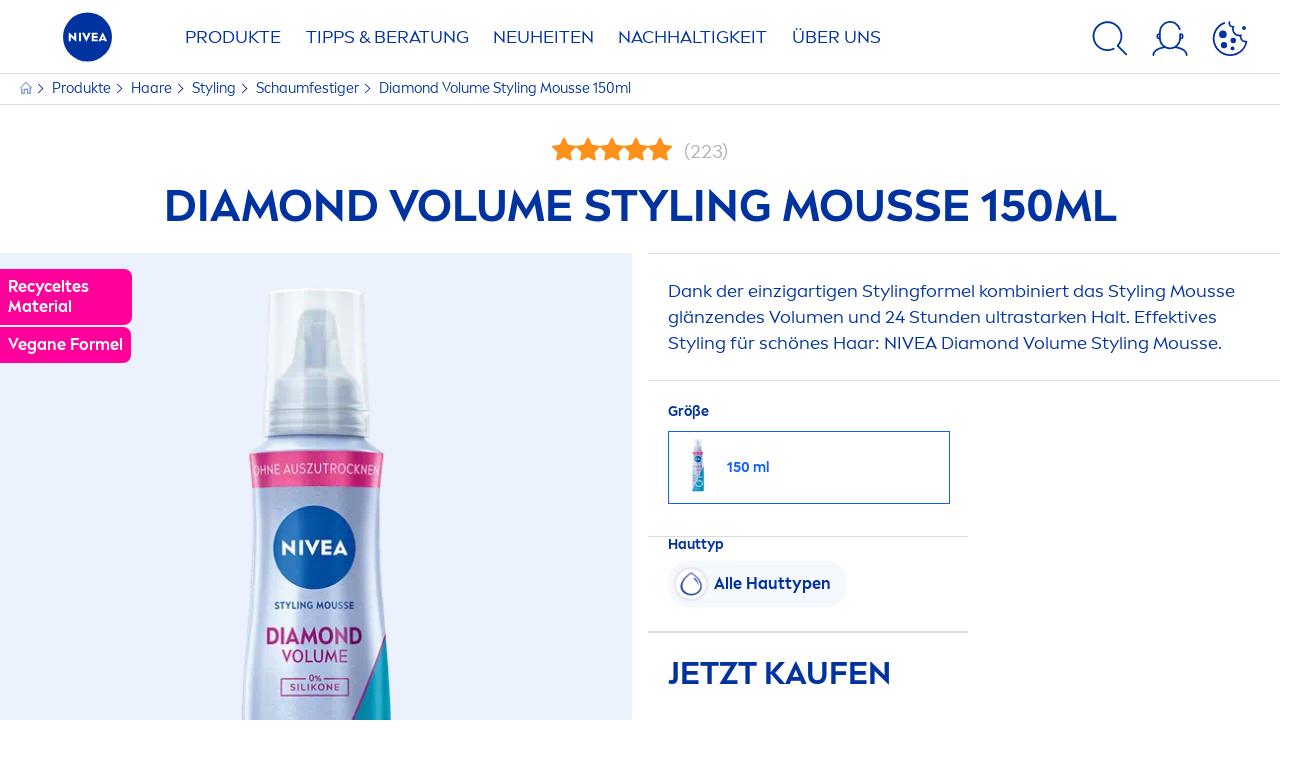

--- FILE ---
content_type: text/html; charset=utf-8
request_url: https://www.nivea.de/produkte/diamond-volume-styling-mousse-40059007493690001.html
body_size: 56973
content:



<!DOCTYPE html>
<html lang="de-DE" data-multilang="de-DE" dir="ltr">
<!--   
                  server:   prd-niv-cd-us 
                  instance: LIVE.CD
                  site:     NiveaX_Germany 
                  language: de-DE 
                  id:       {99C61778-0543-1EEF-2B39-BDCF79299ABA}
                  template: Product
                  version:  1
                -->
<!-- NIVX -->
<head>
    <meta name="viewport" content="width=device-width, initial-scale=1.0,maximum-scale=5">
    <meta charset="UTF-8">
    
	<link rel="preconnect" href="https://www.googletagmanager.com"/>
	<link rel="preconnect" href="https://www.google-analytics.com"/>
	<link rel="preconnect" href="https://img.nivea.com "/>
	<link rel="preconnect" href="https://b.delivery.consentmanager.net"/>
	<link rel="preconnect" href="https://stats.g.doubleclick.net"/>
	<link rel="preconnect" href="https://googleads.g.doubleclick.net"/>
	<link rel="preconnect" href="https://track.adform.net"/>
	<link rel="preconnect" href="https://www.facebook.com"/>
	<link rel="preconnect" href="https://connect.facebook.net"/>
	<link rel="preconnect" href="https://s2.adform.net"/>
	<link rel="preconnect" href="https://cdn.consentmanager.net"/>
	<link rel="preconnect" href="https://api.my-app.com"/>
	<link rel="preconnect" href="https://ssl.google-analytics.com"/>
	<link rel="preconnect" href="https://tm-eu.beiersdorf.com"/>

    <style>.varify-antiflicker{opacity:0 !important}</style>

<script>(function (n,o, f,l,i,c,k,e,r) {

 var z = n.classList;z.add(o);setTimeout(()=>z.remove(o),f)

}(document.documentElement, 'varify-antiflicker', 4000));</script>

<script>
  window.varify = window.varify || {};
  window.varify.cname = true;
  window.varify.iid = 2669;
</script>

<script src="https://ab-eu.beiersdorf.com/varify.js"></script>
    <script type="application/json" data-offline-banner>{"Icon":"\u003csvg xmlns=\"http://www.w3.org/2000/svg\"  viewBox=\"0 0 32 32\"\u003e\u003cpath d=\"M16.053,32A16,16,0,0,1,9.8,1.282a.8.8,0,1,1,.628,1.471A14.43,14.43,0,1,0,14.667,1.67.8.8,0,1,1,14.51.078a16,16,0,0,1,3.15,31.844h0A16.008,16.008,0,0,1,16.053,32Z\"/\u003e\u003cpath d=\"M14.736,9.478a1.373,1.373,0,1,1,0,.02Zm2.424,3.207v11.2H15.025v-11.2Z\"/\u003e\u003c/svg\u003e","Text":"Ups, es gibt ein Problem mit unserer Serververbindung. Einige Funktionen sind derzeit nicht verf\u0026uuml;gbar"}</script>
<script type="text/javascript" data-cmp-ab="1">window.cmp_customlanguages = [{"l":"DE-AT","i":"at","r":0,"t":""},{"l":"FR-BE","i":"be","r":0,"t":"FR"},{"l":"NL-BE","i":"be","r":0,"t":"NL"},{"l":"EN-GB","i":"gb","r":0,"t":"EN"},{"l":"FR-CH","i":"ch","r":0,"t":"FR-ch"},{"l":"DE-CH","i":"ch","r":0,"t":"DE"},{"l":"EN-IE","i":"ir","r":0,"t":"EN"},{"l":"DE-SW","i":"de","r":0,"t":"DE"},{"l":"DE-DE","i":"de","r":0,"t":"DE"},{"l":"TH-TH","i":"th","r":0,"t":"TH"},{"l":"PT-BR","i":"br","r":0,"t":"PT"},{"l":"EN-SW","i":"en","r":0,"t":"EN"},{"l":"DE-APP","i":"de","r":0,"t":"DE-app"},{"l":"EN-AU","i":"au","r":0,"t":"EN"},{"l":"ID-ID","i":"id","r":0,"t":"ID"},{"l":"EN-JM","i":"en","r":0,"t":"EN-jm"}];</script>
<script>if(!("gdprAppliesGlobally" in window)){window.gdprAppliesGlobally=true}if(!("cmp_id" in window)||window.cmp_id<1){window.cmp_id=0}if(!("cmp_cdid" in window)){window.cmp_cdid="268321f7116f"}if(!("cmp_params" in window)){window.cmp_params=""}if(!("cmp_host" in window)){window.cmp_host="b.delivery.consentmanager.net"}if(!("cmp_cdn" in window)){window.cmp_cdn="cdn.consentmanager.net"}if(!("cmp_proto" in window)){window.cmp_proto="https:"}if(!("cmp_codesrc" in window)){window.cmp_codesrc="0"}window.cmp_getsupportedLangs=function(){var b=["DE","EN","FR","IT","NO","DA","FI","ES","PT","RO","BG","ET","EL","GA","HR","LV","LT","MT","NL","PL","SV","SK","SL","CS","HU","RU","SR","ZH","TR","UK","AR","BS","JA","CY"];if("cmp_customlanguages" in window){for(var a=0;a<window.cmp_customlanguages.length;a++){b.push(window.cmp_customlanguages[a].l.toUpperCase())}}return b};window.cmp_getRTLLangs=function(){var a=["AR"];if("cmp_customlanguages" in window){for(var b=0;b<window.cmp_customlanguages.length;b++){if("r" in window.cmp_customlanguages[b]&&window.cmp_customlanguages[b].r){a.push(window.cmp_customlanguages[b].l)}}}return a};window.cmp_getlang=function(a){if(typeof(a)!="boolean"){a=true}if(a&&typeof(cmp_getlang.usedlang)=="string"&&cmp_getlang.usedlang!==""){return cmp_getlang.usedlang}return window.cmp_getlangs()[0]};window.cmp_extractlang=function(a){if(a.indexOf("cmplang=")!=-1){a=a.substr(a.indexOf("cmplang=")+8,2).toUpperCase();if(a.indexOf("&")!=-1){a=a.substr(0,a.indexOf("&"))}}else{a=""}return a};window.cmp_getlangs=function(){var h=window.cmp_getsupportedLangs();var g=[];var a=location.hash;var f=location.search;var e="cmp_params" in window?window.cmp_params:"";if(cmp_extractlang(a)!=""){g.push(cmp_extractlang(a))}else{if(cmp_extractlang(f)!=""){g.push(cmp_extractlang(f))}else{if(cmp_extractlang(e)!=""){g.push(cmp_extractlang(e))}else{if("cmp_setlang" in window&&window.cmp_setlang!=""){g.push(window.cmp_setlang.toUpperCase())}else{if("cmp_langdetect" in window&&window.cmp_langdetect==1){g.push(window.cmp_getPageLang())}else{g=window.cmp_getBrowserLangs()}}}}}var c=[];for(var d=0;d<g.length;d++){var b=g[d].toUpperCase();if(b.length<2){continue}if(h.indexOf(b)!=-1){c.push(b)}else{if(b.indexOf("-")!=-1){b=b.substr(0,2)}if(h.indexOf(b)!=-1){c.push(b)}}}if(c.length==0&&typeof(cmp_getlang.defaultlang)=="string"&&cmp_getlang.defaultlang!==""){return[cmp_getlang.defaultlang.toUpperCase()]}else{return c.length>0?c:["EN"]}};window.cmp_getPageLangs=function(){var a=window.cmp_getXMLLang();if(a!=""){a=[a.toUpperCase()]}else{a=[]}a=a.concat(window.cmp_getLangsFromURL());return a.length>0?a:["EN"]};window.cmp_getPageLang=function(){var a=window.cmp_getPageLangs();return a.length>0?a[0]:""};window.cmp_getLangsFromURL=function(){var c=window.cmp_getsupportedLangs();var b=location;var m="toUpperCase";var g=b.hostname[m]()+".";var a="/"+b.pathname[m]()+"/";a=a.split("_").join("-");a=a.split("//").join("/");a=a.split("//").join("/");var f=[];for(var e=0;e<c.length;e++){var j=a.substring(0,c[e].length+2);if(g.substring(0,c[e].length+1)==c[e]+"."){f.push(c[e][m]())}else{if(c[e].length==5){var k=c[e].substring(3,5)+"-"+c[e].substring(0,2);if(g.substring(0,k.length+1)==k+"."){f.push(c[e][m]())}}else{if(j=="/"+c[e]+"/"||j=="/"+c[e]+"-"){f.push(c[e][m]())}else{if(j=="/"+c[e].replace("-","/")+"/"||j=="/"+c[e].replace("-","/")+"/"){f.push(c[e][m]())}else{if(c[e].length==5){var k=c[e].substring(3,5)+"-"+c[e].substring(0,2);var h=a.substring(0,k.length+1);if(h=="/"+k+"/"||h=="/"+k.replace("-","/")+"/"){f.push(c[e][m]())}}}}}}}return f};window.cmp_getXMLLang=function(){var c=document.getElementsByTagName("html");if(c.length>0){c=c[0]}else{c=document.documentElement}if(c&&c.getAttribute){var a=c.getAttribute("xml:lang");if(typeof(a)!="string"||a==""){a=c.getAttribute("lang")}if(typeof(a)=="string"&&a!=""){a=a.split("_").join("-").toUpperCase();var b=window.cmp_getsupportedLangs();return b.indexOf(a)!=-1||b.indexOf(a.substr(0,2))!=-1?a:""}else{return""}}};window.cmp_getBrowserLangs=function(){var c="languages" in navigator?navigator.languages:[];var b=[];if(c.length>0){for(var a=0;a<c.length;a++){b.push(c[a])}}if("language" in navigator){b.push(navigator.language)}if("userLanguage" in navigator){b.push(navigator.userLanguage)}return b};(function(){var C=document;var D=C.getElementsByTagName;var o=window;var t="";var h="";var k="";var F=function(e){var i="cmp_"+e;e="cmp"+e+"=";var d="";var l=e.length;var K=location;var L=K.hash;var w=K.search;var u=L.indexOf(e);var J=w.indexOf(e);if(u!=-1){d=L.substring(u+l,9999)}else{if(J!=-1){d=w.substring(J+l,9999)}else{return i in o&&typeof(o[i])!=="function"?o[i]:""}}var I=d.indexOf("&");if(I!=-1){d=d.substring(0,I)}return d};var j=F("lang");if(j!=""){t=j;k=t}else{if("cmp_getlang" in o){t=o.cmp_getlang().toLowerCase();h=o.cmp_getlangs().slice(0,3).join("_");k=o.cmp_getPageLangs().slice(0,3).join("_");if("cmp_customlanguages" in o){var m=o.cmp_customlanguages;for(var y=0;y<m.length;y++){var a=m[y].l.toLowerCase();if(a==t){t="en"}}}}}var q=("cmp_proto" in o)?o.cmp_proto:"https:";if(q!="http:"&&q!="https:"){q="https:"}var n=("cmp_ref" in o)?o.cmp_ref:location.href;if(n.length>300){n=n.substring(0,300)}var A=function(d){var M=C.createElement("script");M.setAttribute("data-cmp-ab","1");M.type="text/javascript";M.async=true;M.src=d;var L=["body","div","span","script","head"];var w="currentScript";var J="parentElement";var l="appendChild";var K="body";if(C[w]&&C[w][J]){C[w][J][l](M)}else{if(C[K]){C[K][l](M)}else{for(var u=0;u<L.length;u++){var I=D(L[u]);if(I.length>0){I[0][l](M);break}}}}};var b=F("design");var c=F("regulationkey");var z=F("gppkey");var s=F("att");var f=o.encodeURIComponent;var g;try{g=C.cookie.length>0}catch(B){g=false}var x=F("darkmode");if(x=="0"){x=0}else{if(x=="1"){x=1}else{try{if("matchMedia" in window&&window.matchMedia){var H=window.matchMedia("(prefers-color-scheme: dark)");if("matches" in H&&H.matches){x=1}}}catch(B){x=0}}}var p=q+"//"+o.cmp_host+"/delivery/cmp.php?";p+=("cmp_id" in o&&o.cmp_id>0?"id="+o.cmp_id:"")+("cmp_cdid" in o?"&cdid="+o.cmp_cdid:"")+"&h="+f(n);p+=(b!=""?"&cmpdesign="+f(b):"")+(c!=""?"&cmpregulationkey="+f(c):"")+(z!=""?"&cmpgppkey="+f(z):"");p+=(s!=""?"&cmpatt="+f(s):"")+("cmp_params" in o?"&"+o.cmp_params:"")+(g?"&__cmpfcc=1":"");p+=(x>0?"&cmpdarkmode=1":"");A(p+"&l="+f(t)+"&ls="+f(h)+"&lp="+f(k)+"&o="+(new Date()).getTime());if(!("cmp_quickstub" in window)){var r="js";var v=F("debugunminimized")!=""?"":".min";if(F("debugcoverage")=="1"){r="instrumented";v=""}if(F("debugtest")=="1"){r="jstests";v=""}var G=new Date();var E=G.getFullYear()+"-"+(G.getMonth()+1)+"-"+G.getDate();A(q+"//"+o.cmp_cdn+"/delivery/"+r+"/cmp_final"+v+".js?t="+E)}})();window.cmp_rc=function(c,b){var l;try{l=document.cookie}catch(h){l=""}var j="";var f=0;var g=false;while(l!=""&&f<100){f++;while(l.substr(0,1)==" "){l=l.substr(1,l.length)}var k=l.substring(0,l.indexOf("="));if(l.indexOf(";")!=-1){var m=l.substring(l.indexOf("=")+1,l.indexOf(";"))}else{var m=l.substr(l.indexOf("=")+1,l.length)}if(c==k){j=m;g=true}var d=l.indexOf(";")+1;if(d==0){d=l.length}l=l.substring(d,l.length)}if(!g&&typeof(b)=="string"){j=b}return(j)};window.cmp_stub=function(){var a=arguments;__cmp.a=__cmp.a||[];if(!a.length){return __cmp.a}else{if(a[0]==="ping"){if(a[1]===2){a[2]({gdprApplies:gdprAppliesGlobally,cmpLoaded:false,cmpStatus:"stub",displayStatus:"hidden",apiVersion:"2.2",cmpId:31},true)}else{a[2](false,true)}}else{if(a[0]==="getTCData"){__cmp.a.push([].slice.apply(a))}else{if(a[0]==="addEventListener"||a[0]==="removeEventListener"){__cmp.a.push([].slice.apply(a))}else{if(a.length==4&&a[3]===false){a[2]({},false)}else{__cmp.a.push([].slice.apply(a))}}}}}};window.cmp_dsastub=function(){var a=arguments;a[0]="dsa."+a[0];window.cmp_gppstub(a)};window.cmp_gppstub=function(){var c=arguments;__gpp.q=__gpp.q||[];if(!c.length){return __gpp.q}var h=c[0];var g=c.length>1?c[1]:null;var f=c.length>2?c[2]:null;var a=null;var j=false;if(h==="ping"){a=window.cmp_gpp_ping();j=true}else{if(h==="addEventListener"){__gpp.e=__gpp.e||[];if(!("lastId" in __gpp)){__gpp.lastId=0}__gpp.lastId++;var d=__gpp.lastId;__gpp.e.push({id:d,callback:g});a={eventName:"listenerRegistered",listenerId:d,data:true,pingData:window.cmp_gpp_ping()};j=true}else{if(h==="removeEventListener"){__gpp.e=__gpp.e||[];a=false;for(var e=0;e<__gpp.e.length;e++){if(__gpp.e[e].id==f){__gpp.e[e].splice(e,1);a=true;break}}j=true}else{__gpp.q.push([].slice.apply(c))}}}if(a!==null&&typeof(g)==="function"){g(a,j)}};window.cmp_gpp_ping=function(){return{gppVersion:"1.1",cmpStatus:"stub",cmpDisplayStatus:"hidden",signalStatus:"not ready",supportedAPIs:["2:tcfeuv2","5:tcfcav1","7:usnat","8:usca","9:usva","10:usco","11:usut","12:usct","13:usfl","14:usmt","15:usor","16:ustx","17:usde","18:usia","19:usne","20:usnh","21:usnj","22:ustn"],cmpId:31,sectionList:[],applicableSections:[0],gppString:"",parsedSections:{}}};window.cmp_addFrame=function(b){if(!window.frames[b]){if(document.body){var a=document.createElement("iframe");a.style.cssText="display:none";if("cmp_cdn" in window&&"cmp_ultrablocking" in window&&window.cmp_ultrablocking>0){a.src="//"+window.cmp_cdn+"/delivery/empty.html"}a.name=b;a.setAttribute("title","Intentionally hidden, please ignore");a.setAttribute("role","none");a.setAttribute("tabindex","-1");document.body.appendChild(a)}else{window.setTimeout(window.cmp_addFrame,10,b)}}};window.cmp_msghandler=function(d){var a=typeof d.data==="string";try{var c=a?JSON.parse(d.data):d.data}catch(f){var c=null}if(typeof(c)==="object"&&c!==null&&"__cmpCall" in c){var b=c.__cmpCall;window.__cmp(b.command,b.parameter,function(h,g){var e={__cmpReturn:{returnValue:h,success:g,callId:b.callId}};d.source.postMessage(a?JSON.stringify(e):e,"*")})}if(typeof(c)==="object"&&c!==null&&"__tcfapiCall" in c){var b=c.__tcfapiCall;window.__tcfapi(b.command,b.version,function(h,g){var e={__tcfapiReturn:{returnValue:h,success:g,callId:b.callId}};d.source.postMessage(a?JSON.stringify(e):e,"*")},b.parameter)}if(typeof(c)==="object"&&c!==null&&"__gppCall" in c){var b=c.__gppCall;window.__gpp(b.command,function(h,g){var e={__gppReturn:{returnValue:h,success:g,callId:b.callId}};d.source.postMessage(a?JSON.stringify(e):e,"*")},"parameter" in b?b.parameter:null,"version" in b?b.version:1)}if(typeof(c)==="object"&&c!==null&&"__dsaCall" in c){var b=c.__dsaCall;window.__dsa(b.command,function(h,g){var e={__dsaReturn:{returnValue:h,success:g,callId:b.callId}};d.source.postMessage(a?JSON.stringify(e):e,"*")},"parameter" in b?b.parameter:null,"version" in b?b.version:1)}};window.cmp_setStub=function(a){if(!(a in window)||(typeof(window[a])!=="function"&&typeof(window[a])!=="object"&&(typeof(window[a])==="undefined"||window[a]!==null))){window[a]=window.cmp_stub;window[a].msgHandler=window.cmp_msghandler;window.addEventListener("message",window.cmp_msghandler,false)}};window.cmp_setGppStub=function(a){if(!(a in window)||(typeof(window[a])!=="function"&&typeof(window[a])!=="object"&&(typeof(window[a])==="undefined"||window[a]!==null))){window[a]=window.cmp_gppstub;window[a].msgHandler=window.cmp_msghandler;window.addEventListener("message",window.cmp_msghandler,false)}};if(!("cmp_noiframepixel" in window)){window.cmp_addFrame("__cmpLocator")}if((!("cmp_disabletcf" in window)||!window.cmp_disabletcf)&&!("cmp_noiframepixel" in window)){window.cmp_addFrame("__tcfapiLocator")}if((!("cmp_disablegpp" in window)||!window.cmp_disablegpp)&&!("cmp_noiframepixel" in window)){window.cmp_addFrame("__gppLocator")}if((!("cmp_disabledsa" in window)||!window.cmp_disabledsa)&&!("cmp_noiframepixel" in window)){window.cmp_addFrame("__dsaLocator")}window.cmp_setStub("__cmp");if(!("cmp_disabletcf" in window)||!window.cmp_disabletcf){window.cmp_setStub("__tcfapi")}if(!("cmp_disablegpp" in window)||!window.cmp_disablegpp){window.cmp_setGppStub("__gpp")}if(!("cmp_disabledsa" in window)||!window.cmp_disabledsa){window.cmp_setGppStub("__dsa")};</script>

    
    
    
    <style id='above-theme'>:root{--AccordionPlusMinusButtonColor:var(--BaseInteractionColor);--AccordionSeparatorColor:#D6DCEC;--ActionLinkDefaultColor:var(--BaseInteractionColor);--ActionLinkHoverColor:var(--BaseLinkFontColorHover);--AnchorBackgroundActiveColor:var(--SecondaryBackgroundColor);--AnchorBorderColor:var(--SecondaryBackgroundColor);--AnchorBorderRadiusFirstChild:18px 0 0 18px;--AnchorBorderRadiusLastChild:0 18px 18px 0;--AnchorFontActiveColor:var(--BaseInteractionColor);--AnchorFontColor:var(--BaseFontColor);--BadgeBackgroundColor:#FF009A;--BaseBackgroundColor:var(--BaseFontColor);--BaseFontColor:#0032a0;--BaseInteractionColor:#0F60FF;--BaseLinkFontColor:var(--BaseInteractionColor);--BaseLinkFontColorHover:#92B7FF;--BenefitBulletsColor:var(--BaseFontColor);--BenefitsBackgroundColor:var(--ThirdBackgroundColor);--BrandBoldCopyFontFamilyType:NIVEABrandType-Bold;--BrandBorderRadius:12px;--BrandButtonFontFamilyType:NIVEABrandType-ExtraBold;--BrandCopyFontFamilyType:NIVEABrandType-Regular;--BrandExtraBoldFontFamilyType:NIVEABrandType-Bold;--BrandHeadlinesFontFamilyType:NIVEABrandType-Bold;--BrandLinkColor:var(--BaseInteractionColor);--BrandLinkColorHover:var(--BaseLinkFontColorHover);--BrandTemplateBackgroundColor:var(--SecondaryBackgroundColor);--BreadcrumbFontColor:var(--BaseFontColor);--BurgerArrowColor:#FFF;--BurgerBorderColor:#FFF;--BurgerFontColor:#FFF;--BurgerHeaderBackgroundColor:rgba(255,255,255,0.99);--BurgerHeaderIconColor:var(--BaseFontColor);--BurgerHeaderScrollBackgroundColor:rgb(255, 255, 255);--BurgerHeaderTopBackgroundColor:linear-gradient(0deg, rgba(255,255,255,0.33) 0%, rgba(255,255,255,1) 100%);;--BurgerInnerIconColor:#FFF;--BurgerMainBackgroundColor:rgba(0,50,160,0.95);--BurgerSecondaryBackgroundColor:rgba(0,50,160,0.95);--BurgerTeaserBackgroundColor:#FFF;--BurgerTeaserFontColor:var(--BaseFontColor);--ButtonBackgroundColor:var(--BaseInteractionColor);--ButtonBorderColor:var(--BaseInteractionColor);--ButtonBorderRadius:56px;--ButtonHoverBackgroundColor:#F3F7FF;--ButtonHoverBorderColor:var(--BaseInteractionColor);--ButtonHoverTextColor:var(--BaseInteractionColor);--ButtonSecondaryBorderColor:var(--BaseInteractionColor);--ButtonSecondaryHoverColor:#F3F7FF;--ButtonSecondaryTextColor:var(--BaseInteractionColor);--ContentSelectorActionLinkColorHover:var(--BaseLinkFontColorHover);--ContentSelectorDefaultIconColor:var(--BaseFontColor);--ContentSelectorIconColorHover:var(--BaseLinkFontColorHover);--ContentZoneTextLinkColor:var(--BaseInteractionColor);--ContentZoneTextLinkHoverColor:var(--BaseLinkFontColorHover);--CookieBannerDividerColor:#d6dcec;--CookieBannerLinkColor:var(--BaseInteractionColor);--DesktopFlyoutBackgroundColor:rgba(0,50,160,0.90);--DesktopFlyoutLinkColorHover:var(--BaseLinkFontColorHover);--DisabledColor:#F5F5F5;--ErrorColor:#E21010;--EshopProductInfoPromotionColor:#fe9119;--EshopProductOldPriceColor:#999;--EshopProductPricePerUnitColor:#999;--ExpanderColor:var(--BaseInteractionColor);--ExternalContentBlockBackgroundColor:#E5EAF5;--FilterBarCategoryBackgroundColor:#ffffff;--FilterBarCategoryItemBackgroundColorHover:var(--BaseLinkFontColorHover);--FilterBarCategoryItemBorderColor:var(--BaseInteractionColor);--FilterBarCategoryItemBorderColorHover:var(--BaseLinkFontColorHover);--FilterBarCategoryItemBorderRadius:32px;--FilterBarCategoryItemCountFontColor:var(--BaseLinkFontColorHover);--FilterBarCategoryItemCountFontHoverColor:#ffffff;--FilterBarCategoryItemFontColor:var(--BaseInteractionColor);--FilterBarCategoryItemFontColorHover:#ffffff;--FilterBarMainBackgroundColor:var(--BaseInteractionColor);--FilterBarMainFontColor:#ffffff;--FilterBorderColor:#d6dcec;--FilterCheckBoxActiveBackgroundColor:var(--BaseInteractionColor);--FilterCheckBoxBackgroundColor:var(--ThirdBackgroundColor);--FilterDropdownBackgroundColor:var(--SecondaryBackgroundColor);--FilterDropdownFontColor:var(--BaseInteractionColor);--FilterResultsCountColor:var(--BaseLinkFontColorHover);--FilterSubtitleTextColor:var(--BaseLinkFontColorHover);--FilterTitleTextColor:var(--BaseInteractionColor);--FooterBackgroundColor:var(--BaseBackgroundColor);--FooterBrandIconColor:var(--BaseFontColor);--FooterCopyColor:#ffffff;--FooterCopyColorHover:#F3F7FF;--FooterCopyrightBackgroundColor:#ffffff;--FooterCopyrightTextColor:var(--BaseFontColor);--FooterDividerLinesColor:#e5eaf5;--FooterHeadlineColor:#ffffff;--FooterSocialIconColor:#ffffff;--FooterSocialIconColorHover:#F3F7FF;--FormBubbleCheckedBackgroundColor:rgba(15,96,255,0.8);--FormBubbleTextColor:var(--BaseInteractionColor);--FormBubbleTextHoverColor:var(--BaseLinkFontColorHover);--FormCheckBoxCheckedBackgroundColor:var(--BaseInteractionColor);--FormCheckBoxTransitionBackgroundColor:#B8E986;--FormInputFieldBackgroundColor:#f5f5f5;--FormInputFieldBorderColor:var(--BaseInteractionColor);--FormInputFieldLabelColor:var(--BaseFontColor);--FormInputFieldTextColor:var(--BaseInteractionColor);--FormMultistepButtonBackgroundColor:var(--BaseInteractionColor);--FormMultistepLeftButtonBackgroundColor:#ffffff;--FormMultistepLeftButtonHoverBackgroundColor:#ffffff;--FormMultistepLeftButtonHoverIconColor:var(--BaseLinkFontColorHover);--FormMultistepLeftButtonIconColor:var(--BaseInteractionColor);--FormMultistepRightButtonBackgroundColor:var(--BaseInteractionColor);--FormMultistepRightButtonHoverBackgroundColor:var(--BaseLinkFontColorHover);--FormMultistepRightButtonHoverIconColor:#ffffff;--FormMultistepRightButtonIconColor:#ffffff;--FormProgressBarBackgroundColor:#d6dcec;--FormRatingStarCheckedColor:#FE9119;--FormRatingStarCheckedHoverColor:#F8B530;--FormRatingStarUncheckedColor:#F5F5F5;--FormRevealPasswordEyeColor:var(--BaseInteractionColor);--FormScrollBarBackgroundColor:var(--ThirdBackgroundColor);--FormScrollBarThumbColor:var(--BaseInteractionColor);--FormSelectBoxListItemColor:var(--BaseInteractionColor);--FormSelectBoxListItemHoverBackgroundColor:var(--SecondaryBackgroundColor);--FormSelectBoxTopLevelTextColor:var(--BaseInteractionColor);--FormToggleActiveColor:var(--BaseInteractionColor);--FormUploadBrowseBorderColor:var(--BaseInteractionColor);--FormUploadBrowseTextColor:var(--BaseInteractionColor);--FormUploadLabelColor:var(--BaseInteractionColor);--FormValidationErrorBackgroundColor:#FFD3D4;--FormValidationErrorTextColor:var(--ErrorColor);--GeneralTeaserContentBackgroundColor:#ffffff;--HotspotBackgroundGradient:rgba(255,255,255,0.90);--MarketingSliderBackgroundColor:var(--SecondaryBackgroundColor);--MobileNavBottomBarIconColor:var(--BaseInteractionColor);--MobileNavButtonBackgroundColor:var(--BaseInteractionColor);--MobileNavIconColor:#ffffff;--MobileNavInnerCircleBackgroundColor:var(--BaseFontColor);--MobileNavOuterCircleBackgroundColor:var(--BaseFontColor);--MobileNavScrollbarButtonColor:var(--BaseInteractionColor);--MobileNavScrollbarColor:#ffffff;--NavigationFlyoutLinkColor:#ffffff;--NavigationIconColor:var(--BaseFontColor);--NewsletterButtonBackgroundColor:transparent;--NewsletterButtonBackgroundHoverColor:#ffffff;--NewsletterButtonBorderColor:#ffffff;--NewsletterButtonBorderHoverColor:#ffffff;--NewsletterButtonTextColor:#ffffff;--NewsletterButtonTextHoverColor:var(--BaseInteractionColor);--NewsletterFontColor:#ffffff;--PaginationBulletsPrimaryColor:var(--BaseInteractionColor);--PaginationBulletsSecondaryColor:var(--BaseLinkFontColorHover);--PdpStageBackgroundDesktop:var(--SecondaryBackgroundColor);--PdpStageBackgroundMobile:var(--SecondaryBackgroundColor);--PromotionBannerDefaultBackgroundColor:#8397c6;--PromotionBannerDefaultButtonBackgroundColor:var(--BaseInteractionColor);--PromotionBannerDefaultButtonTextAndBorderColor:#ffffff;--PromotionBannerSalesBackgroundColor:#8397c6;--PromotionBannerSustainabilityBackgroundColor:#8397c6;--QuicklinksBackgroundColor:var(--SecondaryBackgroundColor);--QuicklinksLinkBackgroundColor:#FFFFFF;--QuicklinksLinkFontColor:var(--BaseInteractionColor);--QuicklinksLinkFontColorHover:var(--BaseLinkFontColorHover);--SecondaryBackgroundColor:#EBF1FD;--SecondaryFontColor:#ffffff;--SecondaryGradientBackgroundColor:linear-gradient(135deg,#3159B1,#3159B1);--SecondaryHighlightColor:#64A70B;--SecondaryHighlightColorHover:#64A70B;--SecondaryLinkFontColor:#ffffff;--SecondaryLinkFontColorHover:var(--BaseLinkFontColorHover);--SelectedFilterBackground:var(--BaseInteractionColor);--SelectedFiltersCloseBackgroundColor:var(--BaseLinkFontColorHover);--SeparatorLineColor:#d6dcec;--ServiceLayerCloseColor:var(--BaseInteractionColor);--SiteChooserBodyCopyFontColor:#fff;--SiteChooserBrandIconColor:#0032a0;--SiteChooserCountriesColor:#ffffff;--SiteChooserFooterBackgroundColor:#0032a0;--SiteChooserFooterBrandIconColor:#ffffff;--SiteChooserFooterCopyrightColor:#6e85bc;--SiteChooserFooterLinksColor:#ffffff;--SiteChooserHeadlineFontColor:#ffffff;--SiteChooserRegionTitleColor:#ffffff;--SiteChooserSublineFontColor:#ffffff;--SkipLinkFontColor:var(--BaseInteractionColor);--SliderbarPrimaryColor:var(--BaseInteractionColor);--SliderbarSecondaryColor:var(--ThirdBackgroundColor);--StandardTeaserSliderBackground:var(--SecondaryBackgroundColor);--TabTitleColor:var(--BaseFontColor);--ThirdBackgroundColor:#F5F8FE;--TooltipBoxColor:var(--SecondaryBackgroundColor);--TooltipHoverIconColor:var(--BaseLinkFontColorHover);--TooltipIconColor:var(--BaseInteractionColor);--TrustBackgroundColor:var(--SecondaryBackgroundColor);--TrustCircleBackgroundColor:var(--BaseFontColor);--TrustCircleBorderColor:var(--BaseFontColor);--TrustCircleTextColor:#ffffff}</style><style id='above'>a{background-color:transparent;text-decoration:none}ol,ul{margin:0;padding:0}abbr[title]{border-bottom:none;text-decoration:underline;-webkit-text-decoration:underline dotted;text-decoration:underline dotted}b,strong{font-family:var(--BrandBoldCopyFontFamilyType);font-weight:400}p:blank,p:empty{display:none;margin:0}em{font-style:italic}code,kbd,samp{font-family:monospace,monospace;font-size:1em}small{font-size:80%}sub,sup{font-size:75%;line-height:0;position:relative;vertical-align:baseline}sub{bottom:-.25em}sup{top:-.5em}img{border-style:none}button,input,optgroup,select,textarea{font-family:inherit;font-size:100%;line-height:1.15;margin:0}button,input{overflow:visible}button,select{text-transform:none}[type=button],[type=reset],[type=submit],button{-webkit-appearance:button}[type=button]::-moz-focus-inner,[type=reset]::-moz-focus-inner,[type=submit]::-moz-focus-inner,button::-moz-focus-inner{border-style:none;padding:0}[type=button]:-moz-focusring,[type=reset]:-moz-focusring,[type=submit]:-moz-focusring,button:-moz-focusring{outline:1px dotted ButtonText}a,button{outline:none}fieldset{padding:.35em .75em .625em}legend{box-sizing:border-box;color:inherit;display:table;max-width:100%;padding:0}li{list-style-type:none}progress{-webkit-appearance:none;-moz-appearance:none;appearance:none;vertical-align:baseline}textarea{overflow:auto}[type=checkbox],[type=radio]{box-sizing:border-box;padding:0}[type=number]::-webkit-inner-spin-button,[type=number]::-webkit-outer-spin-button{height:auto}[type=search]{-webkit-appearance:textfield;outline-offset:-2px}[type=search]::-webkit-search-decoration{-webkit-appearance:none}::-webkit-file-upload-button{-webkit-appearance:button;font:inherit}details{display:block}summary{display:list-item}template{display:none}[hidden]{display:none!important}table{word-break:normal}.remove-padding-horizontally{padding-left:0;padding-right:0}.nx-u-arrow-down,.nx-u-arrow-left,.nx-u-arrow-right,.nx-u-arrow-up{color:inherit;display:flex;height:6px;position:relative;width:6px}.nx-u-arrow-down:before,.nx-u-arrow-left:before,.nx-u-arrow-right:before,.nx-u-arrow-up:before{content:"";display:inline-block;height:6px;position:absolute;width:6px}.nx-u-arrow-down:before,.nx-u-arrow-up:before{border-right:2px solid transparent;border-top:2px solid transparent;border-color:inherit;transition:transform .5s}.nx-u-arrow-left:before,.nx-u-arrow-right:before{border-right:2px solid transparent;border-top:2px solid transparent;border-color:inherit;top:5px}.nx-u-arrow-left--small:before,.nx-u-arrow-right--small:before{border-right:solid transparent;border-color:inherit;border-width:1px;height:5px;width:5px}.nx-u-arrow-down,.nx-u-arrow-up{margin-left:7px}.nx-u-arrow-right:before{right:10px;transform:rotate(45deg)}.nx-u-arrow-right--small{right:8px}.nx-u-arrow-left:before{left:8px;transform:rotate(-135deg)}.nx-u-arrow-up:before{transform:translateY(35%) rotate(-45deg)}.nx-u-arrow-down:before{transform:translateY(-35%) rotate(135deg)}*{-webkit-tap-highlight-color:transparent}[class*=nx-]{box-sizing:border-box}.nx-breadcrumb__container,.nx-u-container,.nx-user-actions-container{box-sizing:border-box;margin-left:auto;margin-right:auto;min-width:320px;padding-left:20px;padding-right:20px;width:100%}@media (min-width:1280px){.nx-breadcrumb__container,.nx-u-container,.nx-user-actions-container{max-width:1280px}}html{color:var(--BaseFontColor);font-family:var(--BrandCopyFontFamilyType),system-ui,-apple-system,BlinkMacSystemFont,"Segoe UI","Roboto","Oxygen","Ubuntu","Cantarell","Fira Sans","Droid Sans","Helvetica Neue",sans-serif;font-size:112.5%;height:100%;line-height:1.45;scroll-behavior:smooth}body,html{width:100%}body{background-color:#fff;display:flex;fill:var(--BaseFontColor);flex-direction:column;-webkit-hyphenate-limit-chars:7 3 4;-webkit-hyphens:auto;margin:0;min-height:100%;padding:0;word-break:break-word;-webkit-hyphenate-limit-lines:2;-webkit-hyphenate-limit-last:always;-moz-hyphenate-limit-chars:7 3 4;-moz-hyphens:auto;-moz-hyphenate-limit-lines:2;-moz-hyphenate-limit-last:always;-ms-hyphenate-limit-chars:7 3 4;-ms-hyphens:auto;-ms-hyphenate-limit-lines:2;-ms-hyphenate-limit-last:always;hyphenate-limit-chars:7 3 4;hyphens:auto;hyphenate-limit-lines:2;hyphenate-limit-last:always}body.nx-pagetype-home-page,body[class*=-category-page],body[class*=-cluster-page],body[class*=-overview-page],body[class*=category-page]{background-color:var(--BrandTemplateBackgroundColor,transparent)}main{align-items:stretch;display:flex;flex-direction:column}.nx-main-inner,main{flex-basis:auto;flex-grow:1;flex-shrink:1}.nx-main-inner{width:100%}footer{flex-shrink:0}.nx-u-gray-background{background-color:#f5f5f5}img{position:relative}img:after{background:#fff;bottom:0;content:"";display:block;left:0;position:absolute;right:0;top:0;z-index:-1}.nx-header-icons .nx-svg,.nx-header-icons .nx-svg-container svg{fill:var(--NavigationIconColor,var(--BaseFontColor));height:35px;width:60px}.nx-link,a{color:var(--BrandLinkColor,var(--BaseLinkFontColor))}.nx-link:hover,a:hover{color:var(--BrandLinkColorHover,var(--BaseLinkFontColorHover))}.cmplazybtn .cmplazybtnlink{align-items:center;background-color:var(--ButtonBackgroundColor,var(--BaseFontColor));background-position:50%;border:1px solid var(--ButtonBackgroundColor,var(--BaseFontColor));border-radius:var(--ButtonBorderRadius,50px);box-sizing:border-box;color:var(--ButtonTextColor,var(--SecondaryFontColor));color:inherit;cursor:pointer;display:flex;font-family:var(--BrandButtonFontFamilyType,var(--BrandBoldCopyFontFamilyType,var(--BrandCopyFontFamilyType))),system-ui,-apple-system,BlinkMacSystemFont,"Segoe UI","Roboto","Oxygen","Ubuntu","Cantarell","Fira Sans","Droid Sans","Helvetica Neue",sans-serif;font-size:.88888889rem;height:55px;hyphens:manual;-webkit-hyphens:initial;-ms-hyphens:initial;hyphens:auto;justify-content:center;line-height:1.16666667rem;line-height:1.11111111rem;margin:4px;max-width:100%;outline:none;overflow:hidden;padding:4px 24px;text-align:center;text-decoration:none;text-decoration:none!important;text-transform:uppercase;transition:background .8s,border .25s,color .25s;vertical-align:top;white-space:normal;width:230px}.cmplazybtn .cmplazybtnlink:active{transition:background 0s,border .25s,color .25s}.cmplazybtn .cmplazybtnlink:active[disabled]{pointer-events:none}.cmplazybtn .cmplazybtnlink:disabled,.cmplazybtn .cmplazybtnlink[disabled]{cursor:not-allowed!important}.cmplazybtn .cmplazybtnlink:focus-visible{outline:2px solid var(--BaseInteractionColor,var(--BaseFontColor));outline-offset:2px}.nx-add-to-cart .nx-tooltip-container,.nx-range-dropdown__list-wrapper,.nx-tooltip__icons{display:none}.nx-u-center-block{margin:auto}.nx-no-hyphens{display:contents;hyphens:none}@media (-ms-high-contrast:active),(-ms-high-contrast:none){body main{display:block}}.nx-font-display-1{font-size:5rem;line-height:100%}.nx-font-display-2{font-size:4rem;line-height:100%}.nx-font-display-3{font-size:3rem;line-height:100%}.nx-font-display-4{font-size:2.5rem;line-height:100%}.nx-font-heading-1{font-size:2rem;line-height:100%}.nx-font-heading-2{font-size:1.55555556rem;line-height:100%}.nx-font-heading-3{font-size:1.22222222rem;line-height:100%}.nx-font-heading-4{font-size:1.11111111rem;line-height:110%}.nx-font-heading-5{font-size:1rem;line-height:120%}.nx-font-heading-6{font-size:.77777778rem;line-height:120%}.nx-font-heading-7{font-size:.66666667rem;line-height:110%}.nx-font-body-1{font-size:1rem;line-height:140%}.nx-font-body-2{font-size:.88888889rem;line-height:140%}.nx-font-body-3{font-size:.77777778rem;line-height:140%}.nx-font-overheader-1{font-size:1.22222222rem;line-height:120%}.nx-font-overheader-2{font-size:1rem;line-height:130%}.nx-font-overheader-3{font-size:.88888889rem;line-height:120%}.nx-font-overheader-4{font-size:.66666667rem;line-height:120%}.nx-font-body-details-1{font-size:.66666667rem;line-height:140%}.nx-font-body-details-2{font-size:.66666667rem;line-height:120%}.nx-font-text-link-large{font-size:1rem;line-height:120%}.nx-font-text-link-medium{font-size:.88888889rem;line-height:120%}.nx-font-text-link-small{font-size:.77777778rem;line-height:115%}.nx-font-button-text-large{font-size:1rem;line-height:120%}.nx-font-button-text-medium{font-size:.88888889rem;line-height:120%}.nx-font-button-text-small{font-size:.66666667rem;line-height:120%}.nx-u-txt--center{text-align:center}.nx-u-txt--left{text-align:left}.nx-u-txt--right{text-align:right}.nx-txt-uppercase{text-transform:uppercase}.nx-txt-lowercase{text-transform:lowercase}.nx-txt--capitalcase{text-transform:capitalize}.nx-txt--case-none{text-transform:none}.nx-font--regular{font-family:var(--BrandCopyFontFamilyType),system-ui,-apple-system,BlinkMacSystemFont,"Segoe UI","Roboto","Oxygen","Ubuntu","Cantarell","Fira Sans","Droid Sans","Helvetica Neue",sans-serif}.nx-font--bold{font-family:var(--BrandBoldCopyFontFamilyType,var(--BrandCopyFontFamilyType)),system-ui,-apple-system,BlinkMacSystemFont,"Segoe UI","Roboto","Oxygen","Ubuntu","Cantarell","Fira Sans","Droid Sans","Helvetica Neue",sans-serif}.nx-font--extrabold{font-family:var(--BrandExtraBoldFontFamilyType,var(--BrandBoldCopyFontFamilyType)),system-ui,-apple-system,BlinkMacSystemFont,"Segoe UI","Roboto","Oxygen","Ubuntu","Cantarell","Fira Sans","Droid Sans","Helvetica Neue",sans-serif}.alpaca-form h1,.alpaca-form h2,.alpaca-form h3,.squarelovin-headline{font-family:var(--BrandBoldCopyFontFamilyType,var(--BrandCopyFontFamilyType)),system-ui,-apple-system,BlinkMacSystemFont,"Segoe UI","Roboto","Oxygen","Ubuntu","Cantarell","Fira Sans","Droid Sans","Helvetica Neue",sans-serif}.nx-btn{background-position:50%;border:1px solid var(--ButtonBackgroundColor,var(--BaseFontColor));color:var(--ButtonTextColor,var(--SecondaryFontColor));cursor:pointer;font-family:var(--BrandButtonFontFamilyType,var(--BrandBoldCopyFontFamilyType,var(--BrandCopyFontFamilyType))),system-ui,-apple-system,BlinkMacSystemFont,"Segoe UI","Roboto","Oxygen","Ubuntu","Cantarell","Fira Sans","Droid Sans","Helvetica Neue",sans-serif;hyphens:manual;-webkit-hyphens:initial;-ms-hyphens:initial;line-height:1.16666667rem;margin:4px;text-decoration:none;transition:background .8s,border .25s,color .25s;vertical-align:top}.nx-btn:active{transition:background 0s,border .25s,color .25s}.nx-btn:active[disabled]{pointer-events:none}.nx-btn:disabled,.nx-btn[disabled]{cursor:not-allowed!important}.nx-btn,.nx-btn--primary,.nx-btn--primary-inverse,.nx-btn--secondary,.nx-btn--secondary-inverse,.nx-btn--tertiary{width:230px}.nx-btn--primary-inverse:focus-visible,.nx-btn--primary:focus-visible,.nx-btn--secondary-inverse:focus-visible,.nx-btn--secondary:focus-visible,.nx-btn--tertiary:focus-visible,.nx-btn:focus-visible{outline:2px solid var(--BaseInteractionColor,var(--BaseFontColor));outline-offset:2px}.nx-btn,.nx-btn--primary{background-color:var(--ButtonBackgroundColor,var(--BaseFontColor))}.nx-btn--disabled{cursor:not-allowed;pointer-events:none}.nx-btn--disabled:before{opacity:.4}.nx-background{position:relative}.nx-background__inner{background:var(--PdpStageBackgroundMobile,var(--SecondaryGradientBackgroundColor));height:290px;left:0;overflow:hidden;position:absolute;top:0;width:100%}.nx-background--full-height-desktop~.nx-product-stage__slider .nx-product__thumb,.nx-background--full-height-mobile~.nx-product-stage__slider .nx-product__thumb{border:0}@media (min-width:320px) and (max-width:767px){.nx-background--full-height-mobile{position:static}.nx-background--full-height-mobile .nx-background__inner{height:100%}}.nx-user-actions--bottom .nx-shariff{min-height:70px}.nx-footer{background:var(--FooterBackgroundColor,var(--BaseBackgroundColor))}.nx-footer .nx-footer-nav a{display:inline-table;margin-right:-3px;padding-bottom:.625em;padding-left:.688em;padding-right:.688em;text-decoration:underline}.nx-footer .nx-footer-nav li{display:inline}.nx-footer .nx-u-container>div{float:left}.nx-footer .nx-social-icons__wrapper-outer svg{fill:var(--FooterSocialIconColor,var(--SecondaryFontColor))}.nx-footer .nx-footer__newsletter,.nx-footer a{color:var(--FooterCopyColor,var(--SecondaryLinkFontColor))}.nx-footer .nx-copyright{background-color:var(--FooterCopyrightBackgroundColor,var(--BaseBackgroundColor));display:flex;width:100%}.nx-footer .nx-footer-nav{padding-top:14px}.nx-footer .nx-newsletter__input-text{margin-bottom:20px}.nx-footer input[type=checkbox]{display:none}.nx-footer-headline{color:var(--FooterHeadlineColor,var(--SecondaryFontColor,#fff))}.nx-hdl-1,.nx-hdl-2,.nx-hdl-3,.nx-hdl-4,.nx-hdl-5,.nx-hdl-6,.nx-hdl-7,h1,h2,h3,h4,h5,h6{color:var(--BrandHeadlinesColor,var(--BaseFontColor));font-weight:400;margin-top:0}.h6,.nx-hdl-6{font-weight:400;margin-top:0}.nx-hdl-1,h1{font-size:1.55555556rem;line-height:1.88888889rem}.nx-hdl-1,.nx-hdl-2,h1{color:var(--BrandHeadlinesColor,var(--BaseFontColor));font-weight:400;margin-top:0}.nx-hdl-2{font-size:1.33333333rem;line-height:1.55555556rem}.nx-hdl-3{font-size:1.11111111rem;line-height:1.33333333rem}.nx-hdl-3,.nx-hdl-4{color:var(--BrandHeadlinesColor,var(--BaseFontColor));font-weight:400;margin-top:0}.nx-hdl-4{font-size:1rem;line-height:1.22222222rem}.nx-hdl-5{font-size:.88888889rem;line-height:1.11111111rem}.nx-hdl-5,.nx-hdl-6,h6{color:var(--BrandHeadlinesColor,var(--BaseFontColor));font-weight:400;margin-top:0}.nx-hdl-6,h6{font-size:.66666667rem;line-height:.88888889rem}.nx-hdl-7{color:var(--BrandHeadlinesColor,var(--BaseFontColor));font-size:1.77777778rem;font-weight:400;line-height:2.11111111rem;margin-top:0}.nx-hdl-8{font-size:3.44444444rem;line-height:3.77777778rem}.nx-sbl-2{font-size:1.33333333rem;line-height:1.55555556rem}.nx-sbl-3{font-size:1.11111111rem;line-height:1.33333333rem}.nx-sbl-4{font-size:1rem;line-height:1.22222222rem}.nx-sbl-5{font-size:.88888889rem;line-height:1.11111111rem}.nx-sbl-6{font-size:.66666667rem;line-height:.88888889rem}.nx-content-zone__text .nx-expander__content p:not(:empty){margin-bottom:8px}.nx-content-zone{display:flex}.nx-content-zone p:empty,.nx-content-zone p:not([class]){margin-bottom:0;margin-top:0}.nx-content-zone__btn{margin-left:auto;margin-right:auto}.nx-btn.nx-content-zone__btn{border-width:1px;display:inline-flex}.nx-content-zone__action-link{display:inline-block}.nx-content-zone__action-link,.nx-content-zone__btn{margin-bottom:24px}.nx-u-image--hidden{left:50%;opacity:0;overflow:hidden;position:absolute;top:50%;transform:translateX(-50%) translateY(-50%);transition:opacity .5s;transition-delay:.1s;visibility:hidden}.nx-u-image-video{position:relative}.nx-u-image-video video{height:100%;left:0;-o-object-fit:cover;object-fit:cover;position:absolute;top:0;width:100%}.nx-video__btn-play{display:none}.nx-video__btn-play--show{display:flex}.nx-content-zone__image .nx-svg-container{bottom:10px;height:32px;position:absolute;right:20px;width:32px}.nx-content-zone-intro__items svg{width:56px}.nx-content-zone-intro--background-image+.nx-content-zone-intro__items{padding-left:16px;padding-right:16px}.nx-content-zone__items>.nx-row{margin-left:0;margin-right:0}.nx-mob-nav__wrapper,.nx-push-notification__outer{bottom:160px;left:0;position:fixed;right:0;z-index:1450}.nx-push-notification__outer{z-index:2400}.nx-mob-nav{height:68px;left:calc(100% - 68px);position:absolute;top:-12px;width:68px}.nx-mob-nav,.nx-mob-nav:before{opacity:0;transition:opacity .3s}.nx-mob-nav:before{background-color:hsla(0,0%,100%,.5);bottom:0;content:"";left:0;right:0;top:0;z-index:-10}.nx-pagetype-home-page .nx-mob-burger-nav--scroll-color-transition{background-color:transparent;min-height:auto;position:fixed;top:0;width:100%;z-index:200}.nx-pagetype-home-page .nx-mob-burger-nav--scroll-color-transition .nx-mob-burger-nav__header{height:56px}.nx-pagetype-home-page .nx-mob-burger-nav--scroll-color-transition .nx-mob-burger-nav__wrapper .nx-u-container{padding-left:10px}.nx-pagetype-home-page .nx-mob-burger-nav--scroll-color-transition .nx-burger-wrapper{border:none}.nx-pagetype-home-page .nx-mob-burger-nav--scroll-color-transition .nx-mob-burger-nav__header__icons__svg{display:flex}.nx-pagetype-home-page .nx-mob-burger-nav--scroll-color-transition .nx-u-container,.nx-pagetype-home-page .nx-mob-burger-nav--scroll-color-transition-scroll .nx-u-container{transition:background .3s ease}.nx-pagetype-home-page .nx-mob-burger-nav--scroll-color-transition .nx-u-container{background:var(--BurgerHeaderTopBackgroundColor,var(--SecondaryBackgroundColor))}.nx-pagetype-home-page .nx-mob-burger-nav--scroll-color-transition-scroll .nx-u-container{background:var(--BurgerHeaderScrollBackgroundColor,var(--BurgerHeaderTopBackgroundColor,var(--SecondaryBackgroundColor)))}.nx-mob-nav__bottom-bar .nx-mob-nav__bottom-bar__icons__svg{visibility:hidden;width:32px}.nx-show-splash-screen .nx-mob-nav{opacity:0;transition:none;z-index:-1}.nx-mob-nav__inner,.nx-mob-nav__inner-flyout{background-color:var(--MobileNavOuterCircleBackgroundColor,var(--BaseFontColor));border-radius:100%;height:610px;left:50%;overflow:hidden;position:absolute;top:50%;transform:translate(-50%,-50%);transform-origin:0 0;visibility:hidden;width:610px}.nx-nav-desktop__wrapper{background:var(--DesktopNavigationBackgroundColor,#fff);display:none;height:73px;padding-top:12px;position:relative;z-index:1310}.nx-nav-desktop__wrapper:after{clear:both;content:"";display:table}.nx-nav-desktop__wrapper .nx-u-container{display:flex;justify-content:space-between;width:100%}.nx-nav-desktop__logo{display:inline-block;fill:var(--DesktopNavigationBrandIconColor,var(--BaseFontColor))}.nx-nav-desktop__logo svg{height:50px;width:135px}.nx-nav-desktop{height:61px;max-width:100%;overflow:auto;padding:0 20px;scrollbar-width:none;transition:height .8s ease;width:100%}.nx-nav-desktop--open .nx-nav-desktop{height:1500px;transition:height .8s ease}.nx-nav-desktop::-webkit-scrollbar{display:none}.nx-nav-first-level{display:inline-block;white-space:nowrap;-ms-overflow-style:none;overflow:auto;scrollbar-width:none}.nx-nav-first-level::-webkit-scrollbar{display:none}.nx-scroll-slider--active .nx-nav-first-level{max-width:100%}.nx-nav-first-level__item{color:var(--NavigationFontColor,var(--BaseFontColor));display:block;display:inline-block;font-family:var(--NavigationFontFamilyType,var(--BrandCopyFontFamilyType)),system-ui,-apple-system,BlinkMacSystemFont,"Segoe UI","Roboto","Oxygen","Ubuntu","Cantarell","Fira Sans","Droid Sans","Helvetica Neue",sans-serif;font-size:1rem;line-height:1.22222222rem;line-height:1;text-transform:uppercase;white-space:nowrap}.nx-nav-desktop__flyout{display:none;white-space:normal}.nx-nav-first-level__link{color:var(--NavigationFontColor,var(--BaseFontColor));display:inline-block;padding:16px 10px 28px}.nx-nav-first-level__link:after{content:attr(title);display:block;font-family:var(--BrandHeadlinesFontFamilyType,var(--BrandBoldCopyFontFamilyType,var(--BrandCopyFontFamilyType))),system-ui,-apple-system,BlinkMacSystemFont,"Segoe UI","Roboto","Oxygen","Ubuntu","Cantarell","Fira Sans","Droid Sans","Helvetica Neue",sans-serif;height:0;overflow:hidden;visibility:hidden}.nx-header-icons{display:flex;height:60px;margin-left:auto;padding-top:9px}.nx-header-icons a:hover svg path{fill:var(--NavigationIconColorHover,var(--BaseLinkFontColorHover))}.nx-header-icon,.nx-header-icons__item{position:relative}.nx-header-icon{cursor:pointer;display:inline-block}.nx-mob-burger-nav__action-items .nx-header-icon,.nx-mob-burger-nav__action-items .nx-header-icons__item{display:inline}.nx-header-icon-lang__text{color:var(--MobileNavIconColor,var(--SecondaryFontColor));font-size:.66666667rem;left:33%;line-height:1rem;overflow:hidden;position:absolute;text-transform:uppercase;transform:translateY(50%)}.nx-header-icon-lang:hover .nx-header-icon-lang__text{color:var(--NavigationIconColorHover,var(--BaseLinkFontColorHover));transition:all .4s}span.nx-nav-desktop__arrow{top:28px}.nx-nav-desktop__scroll{display:none}.nx-scroll-slider--active .nx-nav-desktop__scroll{display:block;height:0;margin:0 -20px;position:relative;top:-69px}.nx-scroll-slider--active .nx-nav-desktop__scroll:after,.nx-scroll-slider--active .nx-nav-desktop__scroll:before{background-color:var(--DesktopNavigationBackgroundColor,#fff);content:"";height:50px;position:absolute;width:40px;z-index:9}.nx-scroll-slider--active .nx-nav-desktop__scroll:after{-webkit-mask-image:linear-gradient(270deg,transparent,#000 20px,#000 calc(100% - 20px),transparent);mask-image:linear-gradient(270deg,transparent,#000 20px,#000 calc(100% - 20px),transparent);right:0}.nx-scroll-slider--active .nx-nav-desktop__scroll:before{left:-3px;-webkit-mask-image:linear-gradient(90deg,transparent,#000 20px,#000 calc(100% - 20px),transparent);mask-image:linear-gradient(90deg,transparent,#000 20px,#000 calc(100% - 20px),transparent)}.nx-user-actions-container{display:none}.nx-product-stage{padding-bottom:40px;position:relative}.nx-product-stage__slider{opacity:0;position:relative}.nx-product-stage__slider .nx-slider{height:390px;margin-bottom:30px;overflow:hidden;position:relative;transition:transform}.nx-product-stage__item{position:relative}.nx-product__phototin{padding-left:20px;padding-right:20px}.nx-product-stage__badge{left:0;position:absolute;top:16px;z-index:1}.nx-product-stage__badge .nx-badge__item:empty{display:none}.nx-product-summary .nx-benefits__list img,.nx-product-summary .nx-benefits__list svg{border:none;border-radius:0;padding:0}.nx-product-summary .nx-pas,.nx-product-summary .nx-user-actions-container{padding-left:0;padding-right:0}.nx-product-summary .nx-pas__product-attributes--text{text-align:left}.nx-product-summary .nx-rating--pdp .nx-rating__total{min-width:unset}.nx-product-summary .nx-add-to-cart{min-height:60px}.nx-product-summary .nx-add-to-cart--prices-loaded{min-height:0}.nx-product-summary .nx-u-container--rating{line-height:0;padding-left:0;padding-right:0}.nx-product-summary .nx-add-to-cart-wrapper,.nx-product-summary .nx-pricing{margin-bottom:18px}.nx-product-summary .nx-original-price{margin-bottom:10px}.nx-add-to-cart~.nx-expand-section{margin-top:16px}.nx-rating__recommended-times{display:inline-block;font-size:.88888889rem;line-height:1.44444444rem;margin:24px 0;width:100%}.nx-product-stage__headline{margin-bottom:0}.nx-pas__button,.nx-pas__navigation{position:relative}.nx-pas__button{background-color:var(--ThirdBackgroundColor,#f5f5f5);border-radius:8px;color:var(--BaseFontColor);display:inline-block;font-size:.77777778rem;line-height:1.38888889rem;padding:1px 28px 1px 8px}.nx-pas__button .nx-icon__nav-arrow{height:20px;position:absolute;right:6px;top:50%;transform:translateY(-50%);width:20px}.nx-pas__button .nx-icon__nav-arrow:after{border:none;border-bottom:2px solid var(--BaseFontColor);border-left:2px solid var(--BaseFontColor);content:"";height:30%;position:absolute;right:0;top:0;transform:rotate(-45deg) translate3d(-80%,-10%,0);transform-origin:center center;width:30%}.nx-pas__button--one-element{padding-right:8px;pointer-events:none}.nx-pas__button--one-element .nx-icon__nav-arrow{display:none}.nx-product-stage__item--video .nx-video{align-items:center;display:flex;height:100%}.nx-slider__flexbox{height:100%;min-width:375px;width:100%}.nx-slider__flexbox .cmplazypreviewmsginner{height:358px;max-height:400px;overflow-y:scroll;padding-bottom:15px!important;padding-top:15px!important}.nx-slider__flexbox .nx-video,.nx-slider__flexbox .nx-video__container{height:inherit}.nx-pdp-two-columns .nx-product-stage{margin-bottom:8px;padding-bottom:8px}.nx-pdp-two-columns .nx-product-stage__item{height:calc(100% - 6px)}.nx-pdp-two-columns .nx-sticky{position:fixed}.nx-pdp-two-columns .nx-endposition{position:absolute}.nx-pdp-two-columns .nx-u-justify-start .nx-pas{align-items:flex-start;text-align:left}.nx-pdp-two-columns .nx-u-justify-end .nx-pas{align-items:flex-end;text-align:right}.nx-pdp-two-columns .nx-u-align-top .nx-pas{justify-content:flex-start}.nx-pdp-two-columns .nx-u-align-center .nx-pas{justify-content:center}.nx-pdp-two-columns .nx-u-align-bottom .nx-pas{justify-content:flex-end}.nx-pdp-two-columns .nx-u-justify-end .nx-pricing{margin-right:16px}.nx-pdp-two-columns+.nx-product-stage__grid{margin-top:1px}.nx-product-info-with-grid .nx-pas{display:flex;flex-flow:column;margin:0;padding:0}.nx-pdp-two-columns .nx-two-columns__half-col.nx-u-justify-start,.nx-pdp-two-columns .nx-u-row .nx-u-justify-start{justify-content:flex-start}.nx-pdp-two-columns .nx-two-columns__half-col.nx-u-justify-start .nx-pas__navigation,.nx-pdp-two-columns .nx-two-columns__half-col.nx-u-justify-start .nx-pas__product-attributes--text,.nx-pdp-two-columns .nx-two-columns__half-col.nx-u-justify-start .nx-product-stage__headline,.nx-pdp-two-columns .nx-u-row .nx-u-justify-start .nx-pas__navigation,.nx-pdp-two-columns .nx-u-row .nx-u-justify-start .nx-pas__product-attributes--text,.nx-pdp-two-columns .nx-u-row .nx-u-justify-start .nx-product-stage__headline{text-align:left}.nx-pdp-two-columns .nx-two-columns__half-col.nx-u-justify-start .product-variation__tags{justify-content:flex-start}.nx-pdp-two-columns .nx-two-columns__half-col.nx-u-justify-end .product-variation__tags{justify-content:flex-end}.nx-pdp-two-columns .nx-two-columns__half-col.nx-u-justify-center .nx-pas,.nx-pdp-two-columns .nx-two-columns__half-col.nx-u-justify-center .nx-product-stage__headline{text-align:center}.nx-pdp-two-columns .nx-two-columns__half-col.nx-u-justify-center .product-variations__inner-scroll{margin-left:auto;margin-right:auto}.nx-pdp-two-columns .nx-two-columns__half-col.nx-u-justify-center .product-variation__tags{justify-content:center}.nx-pdp-two-columns .nx-two-columns__half-col.nx-u-justify-end,.nx-pdp-two-columns .nx-u-row .nx-u-justify-end{justify-content:flex-end}.nx-pdp-two-columns .nx-two-columns__half-col.nx-u-justify-end .nx-pas__navigation,.nx-pdp-two-columns .nx-two-columns__half-col.nx-u-justify-end .nx-pas__product-attributes--text,.nx-pdp-two-columns .nx-two-columns__half-col.nx-u-justify-end .nx-product-stage__headline,.nx-pdp-two-columns .nx-u-row .nx-u-justify-end .nx-pas__navigation,.nx-pdp-two-columns .nx-u-row .nx-u-justify-end .nx-pas__product-attributes--text,.nx-pdp-two-columns .nx-u-row .nx-u-justify-end .nx-product-stage__headline{text-align:right}.nx-pdp-two-columns .nx-two-columns__half-col.nx-u-justify-end .product-variations__inner-scroll,.nx-pdp-two-columns .nx-u-row .nx-u-justify-end .product-variations__inner-scroll{margin-left:auto}.nx-pdp-two-columns .nx-two-columns__half-col.nx-u-align-top,.nx-pdp-two-columns .nx-u-row .nx-u-align-top{align-items:flex-start}.nx-pdp-two-columns .nx-two-columns__half-col.nx-u-align-center,.nx-pdp-two-columns .nx-u-row .nx-u-align-center{align-items:center}.nx-pdp-two-columns .nx-two-columns__half-col.nx-u-align-bottom,.nx-pdp-two-columns .nx-u-row .nx-u-align-bottom{align-items:flex-end}.nx-product__thumb-slider{display:flex;flex-flow:wrap;justify-content:center}.nx-product__thumb--with-slider{left:5px}.nx-product__thumb-slider-wrapper{max-height:80px;max-width:570px;overflow:hidden;transition:max-height .2s ease-in-out}.nx-product__thumb--count{color:var(--BaseFontColor);font-size:1.11111111rem}.nx-thumbnails--expanded .nx-product__thumb--count{display:none}.nx-thumbnails--expanded .nx-product__thumb--icon{display:block}.nx-expander__btn div{height:100%}.nx-thumbnails__with--expander .nx-product__thumb-slider-item{margin:4px}@media (min-width:320px) and (max-width:767px){.nx-pdp-two-columns .nx-product__thumb--with-slider{left:calc(50% + 8px);margin-left:-50vw;margin-right:-50vw;right:50%;width:100vw}}.nx-old-stage-controls,.nx-pas__button--checkbox{display:none}.nx-pas__attributes{height:0;left:0;opacity:0;overflow:hidden;position:absolute;right:0;top:100%;transform:translate3d(0,5px,0);transition:all .3s}.nx-pas__button--checkbox:checked~.nx-pas__attributes{opacity:1;overflow:visible;padding:0;transform:translateZ(0)}.product-variation__tags{display:flex;flex-flow:wrap;gap:8px}.product-variation__tags .product-variation__item{background-color:var(--ThirdBackgroundColor,#f5f5f5);border:1px solid transparent;border-radius:16px;cursor:pointer;padding:4px 16px}.product-variation__tags .product-variation__item--selected{border-color:var(--BaseInteractionColor)}.product-variation__image{align-items:center;display:flex;flex-flow:wrap;min-width:50px;padding-right:4px}.product-variation__image img{width:50px}.product-variation__with-expander{gap:8px;max-height:76px;transition:max-height .3s linear}.product-variation__with-expander,.product-variation__with-slide{display:flex;flex-flow:row wrap;font-size:.77777778rem;line-height:1rem;overflow:hidden}.product-variation__with-expander .product-variation__item,.product-variation__with-slide .product-variation__item{border:1px solid var(--BrandLinkColorHover,#d6dceb);box-sizing:border-box;display:flex;flex-basis:calc(33.33% - 6px);max-width:calc(33.33% - 6px);min-height:62px;padding:4px}.product-variation__with-expander .product-variation__item--selected,.product-variation__with-slide .product-variation__item--selected{border-color:var(--BrandLinkColor,var(--BaseFontColor))}.product-variation__with-expander .product-variation__item:hover .product-variation__image img,.product-variation__with-slide .product-variation__item:hover .product-variation__image img{backface-visibility:hidden;transform:scale3d(1.05,1.05,1) translateZ(0);transition:all .3s cubic-bezier(.23,1,.32,1)}.product-variation__with-expander--small-item-count .product-variation__item,.product-variation__with-slide--small-item-count .product-variation__item{flex-basis:calc(50% - 6px);max-width:calc(50% - 6px)}.product-variation__with-expander .product-variation__description,.product-variation__with-slide .product-variation__description{display:flex;flex-flow:column;justify-content:center}.product-variation__with-expander .product-variation__price,.product-variation__with-slide .product-variation__price{background-color:var(--BaseBackgroundColor);color:var(--SecondaryFontColor);padding:2px 8px}.product-variation__with-expander .nx-action-link,.product-variation__with-slide .nx-action-link{padding-left:0}.product-variation__with-expander .nx-action-link:before,.product-variation__with-slide .nx-action-link:before{margin-right:8px;position:relative;top:-1px}.product-variations{position:relative}.product-variation__with-expander,.product-variation__with-slide{max-width:575px}.product-variation__with-slide .product-variation__item{min-width:176px}.product-variations__inner-scroll{-moz-column-gap:8px;column-gap:8px;display:flex;flex-flow:row;overflow-x:auto}.product-variations__inner-scroll::-webkit-scrollbar{display:none}.nx-product-content-selector__list{display:flex;flex-wrap:wrap;gap:20px;justify-content:center;margin-left:auto;margin-right:auto;max-width:600px}.nx-product-content-selector__link{text-align:center}.nx-product-content-selector__link svg{display:block;fill:var(--ContentSelectorDefaultIconColor,var(--BaseFontColor));height:80px;margin:0 auto;width:auto}.nx-splash-screen{height:100%;left:0;overflow:hidden;position:fixed;top:0;touch-action:none;width:100%;z-index:91000000}.nx-splash-screen .nx-inner{height:188px;left:50%;position:absolute;right:0;text-align:center;top:50%;transform:translate(-50%,-50%)}.nx-splash-screen .nx-inner svg{fill:var(--SplashScreenIconColor,var(--SecondaryFontColor))}.nx-splash-screen .nx-background{background-color:var(--SplashScreenBackgroundColor,var(--BaseBackgroundColor));border-radius:50%;position:fixed;transform-origin:center center;transition:all .5s}.nx-splash-screen svg{border-radius:50%;left:50%;position:absolute;top:50%;transform:translateX(-50%) translateY(-50%);z-index:9100}.nx-hide-splash-screen .nx-splash-screen{opacity:0;touch-action:auto;transition:opacity 0s 2s,z-index 0s 2s;z-index:-1}.nx-hide-splash-screen .nx-splash-screen .nx-background,.nx-hide-splash-screen .nx-splash-screen svg{opacity:0;transform:scale(.1);z-index:-1}@media only screen and (orientation:portrait){.nx-splash-screen .nx-background{height:150vh;left:-47vh;top:-25vh;width:150vh}}@media only screen and (orientation:landscape){.nx-splash-screen .nx-background{height:150vw;left:-25vw;top:-47vw;width:150vw}}@media only screen and (min-device-width:375px) and (max-device-width:812px) and (-webkit-min-device-pixel-ratio:3) and (orientation:portrait){.nx-splash-screen .nx-background{height:150vh;left:-52vh;top:-25vh;width:150vh}}@media only screen and (min-device-width:375px) and (max-device-width:812px) and (-webkit-min-device-pixel-ratio:3) and (orientation:landscape){.nx-splash-screen .nx-background{height:150vw;left:-25vw;top:-52vw;width:150vw}}@media only screen and (min-device-width:768px) and (max-device-width:1024px) and (orientation:portrait) and (-webkit-min-device-pixel-ratio:1){.nx-splash-screen .nx-background{height:150vh;left:-37.5vh;top:-25vh;width:150vh}}div[class*=-teaser] [class*=-teaser__image] img{opacity:1;transition:opacity .5s ease-in-out}div[class*=-teaser] [class*=-teaser__image].nx-lazy .nx-lazy__image,div[class*=-teaser] [class*=-teaser__image].nx-lazy img{height:212px;opacity:0}.nx-general-teaser{width:100%}.nx-general-teaser__image img[data-src]{height:0;padding-top:80%}.nx-content-teaser__image img[data-src]{height:0;padding-top:55.31914894%}.nx-marketing-teaser__image--big picture{display:block}.nx-marketing-teaser__image--big img[data-src]{height:0;padding-top:80%}.nx-filter-navigation{position:relative}.nx-filter-navigation__level{height:74px;opacity:0;overflow:hidden;position:absolute;top:0;visibility:hidden}.nx-filter-navigation__level--display-all,.nx-filter-navigation__level--display-icons{height:auto}.nx-filter-navigation__level--display-all .nx-filter-navigation__list,.nx-filter-navigation__level--display-icons .nx-filter-navigation__list{height:auto;mask-image:none;-webkit-mask-image:none;padding-left:0;padding-right:0}.nx-filter-navigation__level--display-all .nx-filter-navigation__list{flex-wrap:wrap;justify-content:flex-start}.nx-filter-navigation__level--display-all .nx-filter-navigation__item,.nx-filter-navigation__level--display-all .nx-filter-navigation__item--all{margin-bottom:4px;margin-top:4px}.nx-filter-navigation__level--display-icons .nx-filter-navigation__list{align-content:space-around;align-items:center;display:inline-flex;justify-content:flex-start}.nx-filter-navigation__level--display-icons .nx-filter-navigation__item,.nx-filter-navigation__level--display-icons .nx-filter-navigation__item--all{height:80px;padding-left:24px;padding-right:24px}.nx-filter-navigation__level--display-icons .nx-filter-navigation__item--all:has(.nx-filter-navigation__back-btn){padding-left:8px}.nx-filter-navigation__level--display-icons .nx-filter-navigation__item{display:inline-flex;height:100%;justify-content:center;min-height:80px;min-width:-moz-fit-content;min-width:fit-content}.nx-filter-navigation__level--display-icons .nx-filter-navigation__item.nx-filter-navigation__item--all .nx-filter-navigation__item-content{flex-direction:row}.nx-filter-navigation__level--display-icons .nx-filter-navigation__item-content{align-items:center;display:flex;flex-direction:column}.nx-filter-navigation__level--display-icons .nx-filter-navigation__item-content img,.nx-filter-navigation__level--display-icons .nx-filter-navigation__item-content svg{align-self:center;max-height:40px;max-width:40px;padding-bottom:4px}.nx-filter-navigation__level--display-icons .nx-filter-navigation__item-content svg{fill:var(--FilterBarCategoryItemFontColor,var(--BaseFontColor))}.nx-filter-navigation__level--display-icons .nx-filter-navigation__item--all .nx-filter-navigation__item-content svg,.nx-filter-navigation__level--display-icons .nx-filter-navigation__item.nx-active .nx-filter-navigation__item-content svg{fill:var(--FilterBarMainFontColor,var(--BaseFontColor))}.nx-filter-navigation__level--last{pointer-events:all!important}.nx-filter-navigation__level--prime{background-color:var(--FilterBarBackgroundColor,#fff);position:relative}.nx-filter-navigation__level--active{opacity:1;overflow:visible;visibility:visible}.nx-filter-navigation__scrollbar{overflow:hidden}.nx-filter-navigation__list,.nx-teasers-tagfilter__list{display:inline-flex;height:74px;line-height:1;overflow:auto;padding:16px 20px;white-space:nowrap}.nx-scroll-slider--active .nx-filter-navigation__list,.nx-scroll-slider--active .nx-teasers-tagfilter__list{max-width:100%}.nx-filter-navigation__arrow,.nx-nav-desktop__arrow,.nx-teasers-tagfilter-bar__arrow{display:none;fill:var(--BaseInteractionColor,var(--BaseFontColor));position:absolute;top:50%;transform:translateY(-50%);width:32px;z-index:99}.nx-filter-navigation__arrow--right,.nx-nav-desktop__arrow--right,.nx-teasers-tagfilter-bar__arrow--right{right:-8px}.nx-filter-navigation__arrow--left,.nx-nav-desktop__arrow--left,.nx-teasers-tagfilter-bar__arrow--left{left:-8px}.nx-scroll-slider--active .nx-filter-navigation__arrow,.nx-scroll-slider--active .nx-nav-desktop__arrow,.nx-scroll-slider--active .nx-teasers-tagfilter-bar__arrow{display:block}.nx-filter-navigation__arrow.nx-arrow--hidden,.nx-nav-desktop__arrow.nx-arrow--hidden,.nx-teasers-tagfilter-bar__arrow.nx-arrow--hidden{opacity:0}.nx-filter-navigation__arrow--right svg,.nx-nav-desktop__arrow--right svg,.nx-teasers-tagfilter-bar__arrow--right svg{transform:rotate(180deg)}.nx-filter-navigation__arrow--left svg,.nx-nav-desktop__arrow--left svg,.nx-teasers-tagfilter-bar__arrow--left svg{transform:rotate(0deg)}.nx-filter-navigation__item,.nx-filter-navigation__item--all{align-items:center;border-radius:var(--FilterBarCategoryItemBorderRadius,5px);cursor:pointer;display:inline-flex;flex-wrap:nowrap;padding:8px 16px;transition:all .2s ease}.nx-filter-navigation__item,.nx-filter-navigation__item--all.nx-back-btn--disabled{background:var(--FilterBarCategoryItemBackgroundColor,transparent);border:1px solid var(--FilterBarCategoryItemBorderColor,var(--BaseFontColor));color:var(--FilterBarCategoryItemFontColor,var(--BaseFontColor))}.nx-filter-navigation__item--all.nx-back-btn--disabled svg{fill:var(--FilterBarCategoryItemFontColor,var(--BaseFontColor))!important}.nx-filter-navigation__item,.nx-filter-navigation__item--all{margin-right:8px}.nx-filter-navigation__item--all:not(.nx-back-btn--disabled){background:var(--FilterBarMainBackgroundColor,var(--BaseBackgroundColor));border:1px solid var(--FilterBarMainBackgroundColor,var(--BaseBackgroundColor));color:var(--FilterBarMainFontColor,var(--SecondaryFontColor))}.nx-filter-navigation__item--all:not(.nx-back-btn--disabled) .nx-filter-navigation__back-btn svg{fill:var(--FilterBarMainFontColor,var(--SecondaryFontColor))}.nx-filter-navigation__item--all:not(.nx-back-btn--disabled) .nx-filter-navigation__count{color:var(--FilterBarMainFontColor,var(--SecondaryFontColor))}.nx-filter-navigation__back-btn{display:flex;margin-right:16px}.nx-active-filters__delete-all__icon svg{height:10px;width:10px}.nx-filter-navigation__count{color:var(--FilterBarCategoryItemCountFontColor,var(--FilterBarCategoryItemFontColor,var(--BaseFontColor)));display:inline-block;min-width:20px}.nx-filter-navigation__count:before{content:"("}.nx-filter-navigation__count:after{content:")"}.nx-breadcrumb-wrapper{min-height:30px}.nx-body__breadcrumb{background:var(--DesktopNavigationBackgroundColor,#fff);display:block;max-width:100%;position:relative;width:100%}.nx-breadcrumb.nx-sticky{overflow:hidden}.nx-breadcrumb__container{align-items:center;display:flex;justify-content:space-between}.nx-breadcrumb__list{cursor:pointer;height:200%;margin:0;overflow:auto;padding:0;position:relative;white-space:nowrap;width:100%}.nx-breadcrumb__fade-out{height:30px;overflow:hidden;position:relative;width:100%}li.nx-breadcrumb__item{color:var(--BreadcrumbFontColor,var(--BaseFontColor));display:inline-block;padding-right:2px}li.nx-breadcrumb__item:after{border-right:1px solid var(--BreadcrumbFontColor,var(--BaseFontColor));border-top:1px solid var(--BreadcrumbFontColor,var(--BaseFontColor));content:"";display:inline-block;height:6px;margin-bottom:1px;margin-right:4px;transform:rotate(45deg);width:6px}li.nx-breadcrumb__item:last-child{padding-right:9px}li.nx-breadcrumb__item:last-child:after{display:none}li.nx-breadcrumb__item h1{color:var(--BreadcrumbFontColor,var(--BaseFontColor))}.nx-body__breadcrumb,.nx-body__breadcrumb.nx-breadcrumb--sticky{left:0;position:fixed;right:0;z-index:1000}.nx-breadcrumb--sticky{max-height:0}.nx-breadcrumb__link{color:var(--BreadcrumbFontColor,var(--BaseFontColor));text-decoration:none}.nx-breadcrumb__link .nx-icon-home{fill:none;stroke:var(--BreadcrumbFontColor,var(--BaseFontColor));stroke-linecap:round;stroke-linejoin:round}.nx-breadcrumb__link svg{display:inline-block;height:12px;position:relative;top:1px;width:12px}.nx-back-to-top--hide{display:none;opacity:0}.nx-cookie-policy-popup{background-color:var(--CookieBannerBackgroundColor,#fff);color:var(--BaseFontColor);font-size:.66666667rem;line-height:.88888889rem;opacity:0;pointer-events:none;position:relative;transition:height .5s ease-in-out,top .5s ease-in-out;z-index:1710}.nx-cookie-policy-popup .nx-u-container{padding:20px 18px;text-align:center}.nx-cookie-policy-popup svg{height:24px;margin-bottom:12px;width:24px}.nx-cookie-policy-popup .bdf-cookie-policy-confirmation-required,.nx-cookie-policy-popup .bdf-cookie-policy-first-time{margin-left:auto;margin-right:auto}.bdf-cookie-policy-content a{color:var(--CookieBannerLinkColor,var(--BaseFontColor));text-decoration:underline}.bdf-cookie-policy-content a:hover{color:var(--CookieBannerLinkColor,var(--BaseLinkFontColorHover))}.nx-cookie-policy-popup--show{opacity:1;pointer-events:auto;transition:opacity .6s ease-in-out}.nx-cookie-policy-popup__container{background-color:var(--CookieBannerBackgroundColor,#fff);box-shadow:0 10px 20px 0 rgba(0,0,0,.2);max-height:100%;overflow-y:auto;position:fixed;width:100%}.nx-cookie-policy-popup__container a{color:var(--CookieBannerLinkColor,--BaseLinkFontColor)}.bdf-cookie-policy-first-time{border-bottom:1px solid var(--CookieBannerDividerColor,var(--BaseFontColor));margin-bottom:16px;padding-bottom:16px}.bdf-cookie-policy-confirmation-required,.bdf-cookie-policy-first-time{text-align:left}.nx-btn{border-radius:var(--ButtonBorderRadius,50px);box-sizing:border-box;color:inherit;font-size:.88888889rem;height:55px;hyphens:auto;justify-content:center;line-height:1.11111111rem;max-width:100%;outline:none;overflow:hidden;padding:4px 24px;text-decoration:none!important;text-transform:uppercase;white-space:normal}.bdf-cookie-policy-buttons,.nx-btn{align-items:center;display:flex;text-align:center}.bdf-cookie-policy-buttons{flex-flow:column;margin-top:26px}.nx-cookie-policy-popup__close{cursor:pointer;margin-bottom:22px;position:absolute;right:26px;top:25px}.nx-cookie-policy-popup__close svg{height:18px;width:18px}@media (min-width:768px){.nx-cookie-policy-popup .nx-u-container{padding:22px 14px}.nx-cookie-policy-popup svg{margin-bottom:24px}.nx-cookie-policy-popup__close{right:35px;top:30px}}@media (min-width:1024px){.nx-cookie-policy-popup svg{height:32px;margin-bottom:22px;width:32px}.nx-cookie-policy-popup__close{right:5px}.nx-cookie-policy-popup__close svg{height:18px;width:18px}}.nx-sort-filters__wrapper{display:flex;justify-content:space-between}.nx-sort-filters__wrapper svg{fill:var(--BaseInteractionColor,var(--BaseFontColor))}.nx-filter-button,.nx-sort-button{border-bottom:1px solid #fff;border-top:1px solid #fff;color:var(--BaseInteractionColor,var(--BaseFontColor));cursor:pointer;display:flex;font-size:.88888889rem;line-height:1.11111111rem;max-width:50%;text-transform:uppercase;width:50%}.nx-filter-button--disabled,.nx-sort-button--disabled{color:var(--DisabledColor);pointer-events:none;position:relative}.nx-filter-button--disabled:before,.nx-sort-button--disabled:before{bottom:0;content:"";left:0;position:absolute;right:0;top:0}.nx-filter-button--disabled .nx-filter-button__wrapper svg,.nx-filter-button--disabled .nx-sort-button__wrapper svg,.nx-sort-button--disabled .nx-filter-button__wrapper svg,.nx-sort-button--disabled .nx-sort-button__wrapper svg{fill:var(--DisabledColor)}.nx-filter-button{border-right:1px solid #fff}.nx-sort-button{border-left:1px solid #fff;justify-content:flex-end}.nx-filter-button svg,.nx-filter-button__text,.nx-sort-button svg,.nx-sort-button__text{display:inline-block;vertical-align:middle}.nx-sticky-clone{position:absolute!important;visibility:hidden}.nx-sticky-clone.nx-sticky{position:relative!important}.nx-stage__image--bg{background-image:radial-gradient(at bottom,#fff 20%,#bcc7e2 100%)}.nx-stage{position:relative}.nx-rounded-borders .nx-stage__podium,.nx-rounded-borders .nx-story-stage__podium{border-radius:var(--BrandBorderRadius)}.nx-stage__link{display:block;outline:none!important;text-decoration:none}.nx-stage__image{line-height:0;position:relative}.nx-stage__image img{display:block;width:100%}.nx-stage__image__single-item video{height:100%;left:0;-o-object-fit:cover;object-fit:cover;position:absolute;top:0;width:100%}.nx-stage__image:not(.nx-stage__image--compact) img{min-height:80vw}.nx-stage__image--compact img{min-height:36.36364vw}.nx-stage__image--bg{height:448px}.nx-stage__content--inside-mobile{align-items:center;bottom:auto;display:flex;height:calc(100% - 40px);position:absolute;top:50%;transform:translateY(-50%)}.nx-stage__content--inside-mobile .nx-podium_mobile--center{margin:0;max-height:100%;overflow:hidden;width:100%}.nx-podium{background:var(--PodiumBackgroundMobile,#fff)}.nx-podium-container{min-height:32px}.nx-stage__podium{margin:-20px auto 24px;padding:24px 24px 32px;position:relative;width:100%;z-index:100}.nx-stage__image--no-image,.nx-stage__podium--no-image{margin-bottom:8px;margin-top:8px}.nx-podium__hdl{color:var(--PodiumHeadlineColorMobile,var(--BaseFontColor))}.nx-btn.nx-podium__btn{background:var(--CTAButtonBackgroundColor,var(--PodiumButtonBackgroundColorMobile,var(--BaseFontColor)));border:1px solid var(--CTAButtonBorderColor,var(--PodiumButtonBorderColorMobile,var(--BaseFontColor)));color:var(--CTAButtonTextColor,var(--PodiumButtonTextColorMobile,var(--SecondaryFontColor)));display:inline-block}.nx-loyalty-stage__wrapper{display:flex;justify-content:center;left:50%;position:absolute;top:50%;top:45%;transform:translateX(-50%) translateY(-50%)}.nx-loyalty-stage__wrapper svg{fill:var(--SecondaryFontColor);height:195px;width:165px}.nx-loyalty-stage__inner{position:relative;width:100%}.nx-loyalty-stage__points{position:absolute;right:0}.nx-loyalty-stage__points p,.nx-loyalty-stage__points span{color:var(--SecondaryFontColor)}.nx-loyalty-stage__points svg{height:164px;width:164px}.nx-loyalty-stage__points div{align-items:center;display:flex;flex-direction:column;height:100%;justify-content:space-evenly}.nx-podium__cpy{color:var(--PodiumCopyColorMobile,var(--BaseFontColor))}.nx-slider__item--stage{display:none}.nx-slider__item--stage:first-of-type{display:block}div.nx-search__input{padding-left:0;padding-right:0}.nx-overlay__content .nx-search:before{display:none}.nx-search__heading{text-align:center}.nx-search__quicklinks{margin-top:40px;padding-left:36px}.nx-search-quicklinks__link{color:var(--BaseFontColor);margin-bottom:10px;padding:0;text-decoration:none;transition:color .2s}.nx-search-quicklinks__link:before{display:inline-block;font-size:.61111111rem;font-weight:900;margin-right:7px;vertical-align:1px}.nx-search-icon,.nx-search-input__icon{cursor:pointer}@media screen and (max-width:374px){div.nx-search__input{padding-left:4px;padding-right:4px}}@media (max-width:767px){.nx-layer__overlay-container{height:auto}.nx-search__input{padding:0 20px}}.nx-search-results{background:var(--ThirdBackgroundColor,#f5f5f5);height:100%;min-height:464px}.nx-search-result-header{padding:40px 10px 64px;position:relative;z-index:2}.nx-search-result-header--gradient{background-color:transparent;background:var(--SecondaryGradientBackgroundColor,linear-gradient(120.93deg,#6e85bc,#eaedf5));background-repeat:no-repeat}.nx-search-results__heading{color:var(--SecondaryFontColor)}.nx-search-results__input{width:100%}.nx-search-input__text{max-width:calc(100% - 100px);padding-left:16px}.nx-search-no-results{margin-top:34px}.nx-search-no-results .nx-action-link,.nx-search-no-results .nx-search-no-results__copy,.nx-search-no-results .nx-search-quicklinks__link,.nx-search-no-results .nx-search-quicklinks__link a,.nx-search-no-results h3{color:var(--SecondaryFontColor)}.nx-search-no-results .nx-hdl-4,.nx-search-no-results .nx-search-no-results__copy,.nx-search-no-results .nx-search-quicklinks{padding-left:24px}.nx-search-no-results__copy{font-style:italic;margin-bottom:32px}@media screen and (max-width:374px){.nx-search-input__submit{padding-left:4px}}.nx-search-no-results,.nx-search-results__input{margin-left:auto;margin-right:auto}.nx-push-notification{transform:scale(0)}.nx-search-input__inner{align-items:center;display:flex;flex-basis:auto;flex-grow:1;flex-shrink:1}.nx-search-input__submit{background:transparent;border:none;flex-basis:auto;flex-grow:0;flex-shrink:0;padding:0;position:absolute;right:0;top:10px}.nx-search-input__text{background-color:transparent;border:none;color:var(--BaseFontColor);flex-basis:auto;flex-grow:1;flex-shrink:1;line-height:1.5;outline:none}.nx-search-input__text::-moz-placeholder{color:var(--FormInputFieldLabelColor,var(--ThirdFontColor));font-size:.88888889rem}.nx-search-input__text::placeholder{color:var(--FormInputFieldLabelColor,var(--ThirdFontColor));font-size:.88888889rem}.nx-search-input-clear__icon{cursor:pointer;flex-basis:auto;flex-grow:0;flex-shrink:0;opacity:0;position:absolute;right:70px;top:10px;transition:opacity .3s}.nx-search-input-clear__icon .circle{fill:#adb9d9}.nx-search-input-clear__icon .cross-line{fill:none;stroke:#f4f4f4;stroke-linecap:round;stroke-width:2px}.alpaca-form .nx-hidden,.alpaca-forms-trap{display:none}.required-text{text-align:center}.nx-item-group-option__image svg,.radio-optionimage svg{height:32px;width:32px}.nx-file-upload__browse-icon{display:block;height:90px;margin-left:auto;margin-right:auto;width:90px}.nx-benefit{float:left;width:100px}.nx-add-to-cart-flag{display:none}.swn-wtb-btn{display:none!important}.nx-wtb-button,.nx-wtb-desktop-button{background:var(--BaseHighlightColor)}.nx-wtb-button svg,.nx-wtb-desktop-button svg{fill:var(--SecondaryFontColor);height:30px;width:30px}.nx-wtb-button svg:hover path,.nx-wtb-desktop-button svg:hover path{fill:var(--SecondaryFontColor)}.nx-wtb-desktop-button:not(.swn-awe-btn-enabled){display:none}.nx-where-to-buy-btn{border:1px solid;border-radius:50%;height:40px;outline:none;padding:7px;width:40px}.nx-where-to-buy-wrapper{margin-right:40px;position:absolute;right:0;top:60%}.nx-where-to-buy-wrapper svg{fill:var(--SecondaryFontColor);height:100%;width:100%}.nx-availability{color:var(--EshopProductAvailabilityColor,var(--BaseFontColor));font-size:.66666667rem;line-height:.88888889rem;margin:4px 0 32px;text-align:center}.nx-availability:before{background:var(--SecondaryHighlightColor);border-radius:50%;content:"";display:inline-block;height:10px;margin-right:4px;width:10px}.nx-availability--left-in-stock:before{background:var(--BaseHighlightColor)}.nx-availability--sold-out:before{background:var(--ErrorColor)}.nx-availability-description{color:var(--EshopProductAvailabilityColor,var(--BaseFontColor));font-size:.66666667rem;line-height:.88888889rem;text-align:center}.nx-promotion-banner__close-icon{cursor:pointer;height:22px;padding-top:10px;position:absolute;right:8px;top:8px;width:22px}.nx-promotion-banner__close-icon:after,.nx-promotion-banner__close-icon:before{content:"";display:block;height:2px;width:100%}.nx-promotion-banner__close-icon:before{margin-bottom:-2px;transform:rotate(45deg)}.nx-promotion-banner__close-icon:after{transform:rotate(-45deg)}.nx-promotion-banner--hidden{display:none}.nx-promotion-banner__inner{align-items:center;display:flex;flex-flow:row nowrap;justify-content:center;padding:14px 20px}.nx-promotion-banner__icon{height:52px;margin-top:15px;width:52px}.nx-promotion-banner__icon svg{fill:var(--SecondaryFontColor)}.nx-promotion-banner--offline-banner .nx-promotion-banner__icon{margin-top:0}.nx-promotion-banner__content{margin:0 12px;text-align:center;width:85%}.nx-pb-content__headline{color:var(--SecondaryFontColor)}.nx-promotion-banner--offline-banner .nx-pb-content__text{margin-bottom:0}.nx-pb-content__button{display:inline-block!important;font-size:.66666667rem!important;height:auto!important;line-height:.77777778rem!important;min-width:140px!important;padding:6px 24px!important;width:auto!important}.nx-pb-content__legal-text{-webkit-line-clamp:2;-webkit-box-orient:vertical;color:var(--SecondaryFontColor);display:-webkit-box;font-size:.61111111rem;margin-bottom:0;overflow:hidden;text-overflow:ellipsis}.nx-pb-content__action-link+.nx-pb-content__legal-text{margin-top:0}.nx-promotion-banner--default{background-color:var(--PromotionBannerDefaultBackgroundColor,var(--SecondaryBackgroundColor));color:var(--SecondaryFontColor)}.nx-promotion-banner--default .nx-pb-content__headline,.nx-promotion-banner--default .nx-pb-content__legal-text,.nx-promotion-banner--default .nx-promotion-banner__content{color:var(--PromotionBannerDefaultTextAndIconColor,var(--SecondaryFontColor))}.nx-promotion-banner--default .nx-btn--primary-inverse{background-color:var(--PromotionBannerDefaultButtonBackgroundColor,var(--SecondaryFontColor));color:var(--PromotionBannerDefaultButtonTextAndBorderColor,var(--BaseFontColor))}.nx-promotion-banner--default .nx-action-link,.nx-promotion-banner--default .nx-pb-content__button--secondary{color:var(--PromotionBannerDefaultLinkColor,var(--SecondaryFontColor))}.nx-promotion-banner--default .nx-promotion-banner__icon svg{fill:var(--PromotionBannerDefaultTextAndIconColor,var(--SecondaryFontColor))}.nx-promotion-banner--default .nx-promotion-banner__close-icon:after,.nx-promotion-banner--default .nx-promotion-banner__close-icon:before{background:var(--PromotionBannerDefaultTextAndIconColor,var(--SecondaryFontColor))}.nx-promotion-banner--sustainability{background-color:var(--PromotionBannerSustainabilityBackgroundColor,var(--SecondaryBackgroundColor));color:var(--SecondaryFontColor)}.nx-promotion-banner--sustainability .nx-pb-content__headline,.nx-promotion-banner--sustainability .nx-pb-content__legal-text,.nx-promotion-banner--sustainability .nx-promotion-banner__content{color:var(--PromotionBannerSustainabilityTextAndIconColor,var(--SecondaryFontColor))}.nx-promotion-banner--sustainability .nx-btn--primary-inverse{background-color:var(--PromotionBannerSustainabilityButtonBackgroundColor,var(--SecondaryFontColor));color:var(--PromotionBannerSustainabilityButtonTextAndBorderColor,var(--BaseFontColor))}.nx-promotion-banner--sustainability .nx-action-link,.nx-promotion-banner--sustainability .nx-pb-content__button--secondary{color:var(--PromotionBannerSustainabilityLinkColor,var(--SecondaryFontColor))}.nx-promotion-banner--sustainability .nx-promotion-banner__icon svg{fill:var(--PromotionBannerSustainabilityTextAndIconColor,var(--SecondaryFontColor))}.nx-promotion-banner--sustainability .nx-promotion-banner__close-icon:after,.nx-promotion-banner--sustainability .nx-promotion-banner__close-icon:before{background:var(--PromotionBannerSustainabilityTextAndIconColor,var(--SecondaryFontColor))}.nx-promotion-banner--sales{background-color:var(--PromotionBannerSalesBackgroundColor,var(--SecondaryBackgroundColor));color:var(--SecondaryFontColor)}.nx-promotion-banner--sales .nx-pb-content__headline,.nx-promotion-banner--sales .nx-pb-content__legal-text,.nx-promotion-banner--sales .nx-promotion-banner__content{color:var(--PromotionBannerSalesTextAndIconColor,var(--SecondaryFontColor))}.nx-promotion-banner--sales .nx-btn--primary-inverse{background-color:var(--PromotionBannerSalesButtonBackgroundColor,var(--SecondaryFontColor));color:var(--PromotionBannerSalesButtonTextAndBorderColor,var(--BaseFontColor))}.nx-promotion-banner--sales .nx-action-link,.nx-promotion-banner--sales .nx-pb-content__button--secondary{color:var(--PromotionBannerSalesLinkColor,var(--SecondaryFontColor))}.nx-promotion-banner--sales .nx-promotion-banner__icon svg{fill:var(--PromotionBannerSalesTextAndIconColor,var(--SecondaryFontColor))}.nx-promotion-banner--sales .nx-promotion-banner__close-icon:after,.nx-promotion-banner--sales .nx-promotion-banner__close-icon:before{background:var(--PromotionBannerSalesTextAndIconColor,var(--SecondaryFontColor))}.nx-promotion-banner--offline-banner{background-color:var(--OfflineBannerBackgroundColor,var(--BaseHighlightColor))}.nx-promotion-banner--offline-banner .nx-promotion-banner__content{color:var(--OfflineBannerTextColor,var(--SecondaryFontColor))}.nx-promotion-banner--offline-banner .nx-promotion-banner__icon svg{fill:var(--OfflineBannerTextColor,var(--SecondaryFontColor))}.nx-range-dropdown{position:relative}.nx-range-dropdown__label{align-items:center;background-color:var(--ThirdBackgroundColor,#f5f5f5);border-radius:8px;color:var(--BaseFontColor);cursor:pointer;display:flex;font-size:.77777778rem;line-height:1.38888889rem;margin:16px 4px 0;padding:1px 16px 1px 8px;position:relative}.nx-range-dropdown--disabled .nx-range-dropdown__label{cursor:not-allowed;opacity:.65}.nx-range-dropdown__list-wrapper{display:none}.nx-story-stage,.nx-story-stage .nx-slider__item{position:relative}.nx-story-stage .tns-nav__wrapper{display:none}.nx-story-stage .tns-inner{margin-top:0!important}.nx-story-stage--cursor-pointer{cursor:pointer}.nx-story-stage .tns-controls{left:50%;transform:translate(-50%,-50%)}.nx-story-stage__item:not(:first-child){display:none}.nx-story-stage__content{left:50%;position:absolute;text-align:left;top:50%;transform:translateX(-50%) translateY(-50%)}.nx-story__podium{background:var(--PodiumBackgroundMobile,transparent);margin-left:auto;margin-right:auto;padding-left:16px;padding-right:16px}.nx-story__podium .nx-story-podium__hdl,.nx-story__podium .nx-story-podium__overline{color:var(--PodiumHeadlineColorMobile,var(--BaseFontColor))}.nx-story-stage__section-link,.nx-story__podium .nx-story-podium__txt,.nx-story__podium .nx-story-stage__action-link{color:var(--PodiumCopyColorMobile,var(--BaseFontColor))}.nx-slider__item.tns-slide-active{z-index:99}.nx-podium__text.nx-u-txt--right .nx-action-link.nx-story-stage__action-link,.nx-podium__text.nx-u-txt--right .nx-story-stage__cta-btn{margin-right:0}.nx-podium__text.nx-u-txt--left .nx-action-link.nx-story-stage__action-link,.nx-podium__text.nx-u-txt--left .nx-story-stage__cta-btn{margin-left:0}.nx-action-link.nx-story-stage__action-link,.nx-story-stage__cta-btn{cursor:pointer;display:block;margin-left:auto;margin-right:auto;width:-moz-fit-content;width:fit-content}.nx-story-stage__section-link{bottom:32px;cursor:pointer;left:50%;position:absolute;transform:translateX(-50%)}.nx-story-stage__content,.nx-story-stage__section-link{opacity:0}.tns-slide-active .nx-story-stage__content,.tns-slide-active .nx-story-stage__section-link{opacity:1}.nx-story-stage__image{min-height:200px}.nx-story-stage__image picture{display:flex}.nx-story-stage__image img{height:var(--StageHeight,calc(100svh - var(--MobileNavigationHeight, 0px) - var(--BreadcrumbHeight, 0px)));max-height:1200px;-o-object-fit:cover;object-fit:cover;width:100%}#photo-tin,.nx-photo-tin-checkbox{opacity:0;visibility:hidden}#photo-tin{min-height:715px}.nx-file-upload{min-height:215px}.nx-rating__total{display:inline-flex;gap:4px;line-height:0}.nx-rating__star-half-icon{display:none}.nx-rating__star{position:relative}.nx-rating__star .nx-rating__star-full-icon{fill:var(--ThirdFontColor,#e0e0e0)}.nx-rating__star .nx-rating__star-full-icon,.nx-rating__star .nx-rating__star-half-icon{height:24px;width:24px}div.nx-star-rating__form .nx-rating__star{cursor:pointer;margin:0 8px;overflow:visible;padding:0}.nx-rating--pdp.nx-u-col-center{display:flex;justify-content:center}.nx-rating--pdp .nx-rating__count{font-size:.88888889rem;line-height:1.44444444rem;margin-left:8px}.nx-rating--pdp .nx-rating__total{gap:8px;min-width:110px}.nx-rating--teaser{margin-top:-10px}.nx-two-columns__half-col.nx-u-justify-start .nx-u-container--rating{display:flex;justify-content:flex-start}.nx-two-columns__half-col.nx-u-justify-center{display:flex;justify-content:center}.nx-two-columns__half-col.nx-u-justify-end .nx-u-container--rating{display:flex;justify-content:flex-end}.nx-two-columns__half-col .nx-u-align-bottom,.nx-two-columns__half-col .nx-u-align-center,.nx-two-columns__half-col .nx-u-align-top{flex-wrap:wrap}.nx-skip-link{border-width:0;clip:rect(1px,1px,1px,1px);height:1px;overflow:hidden;padding:0;position:absolute;white-space:nowrap;width:1px}.nx-skip-link:focus-within{align-items:center;background-color:var(--SkipLinkBackgroundColor,var(--SecondaryBackgroundColor));border-bottom:1px solid var(--SeparatorLineColor,var(--LightColor));color:var(--SkipLinkFontColor,var(--BaseFontColor));display:flex;font-size:.88888889rem;height:auto;outline:none;padding:8px;position:relative;width:auto}.nx-skip-link:focus-within a:focus{color:var(--SkipLinkFontColor,var(--BaseFontColor));text-decoration:none}.nx-skip-link:focus-within:before{border-right:1px solid transparent;border-top:1px solid transparent;border-color:var(--SkipLinkFontColor,var(--BaseFontColor));content:"";display:inline-block;height:6px;margin-right:4px;transform:rotate(45deg);width:6px}.tns-slider script{display:none}.nx-product-stage__slider .tns-inner,.nx-product-zoom .tns-inner,.nx-stage .tns-inner{margin-top:0!important}.nx-product-stage__slider .tns-nav__wrapper,.nx-product-zoom .tns-nav__wrapper,.nx-stage .tns-nav__wrapper{bottom:0;top:auto}.nx-two-columns__half-col .nx-product-stage__slider .nx-controls,.nx-two-columns__half-col .nx-product-zoom .nx-controls,.nx-two-columns__half-col .nx-stage .nx-controls{display:none}.nx-stage .nx-slider{padding-bottom:32px}.nx-stage .tns-ah{transition-duration:1s}.nx-product-stage__slider .nx-controls__btn,.nx-stage__controls .nx-controls__btn{height:73px;opacity:0;padding:8px;position:absolute;top:50%;transform:translateY(-50%);width:73px}.nx-product-stage__slider .nx-controls__btn:after,.nx-stage__controls .nx-controls__btn:after{height:36px;margin:auto;width:36px}.nx-product-stage__slider .nx-controls__btn--prev,.nx-stage__controls .nx-controls__btn--prev{left:20px}.nx-product-stage__slider .nx-controls__btn--next,.nx-stage__controls .nx-controls__btn--next{right:20px}.tns-controls>[data-controls]{font-size:0}.tns-item[tabindex="-1"]{visibility:hidden}.nx-how-to__slider{max-height:200px;overflow:hidden}.nx-how-to__slider.tns-slider{max-height:none;overflow:visible}.nx-how-to-list__item{display:inline-block;min-width:350px}.nx-how-to-list__item.tns-item{min-width:auto}@media (min-width:320px) and (max-width:767px){.nx-category-teaser:not(:first-child),.nx-stage__controls{display:none}}.nx-squarelovin__placeholder{min-height:328px}.nx-tab-header{min-height:28px}.nx-tab-header .nx-scroll-wrapper__inner{text-align:center}.nx-tab-header .nx-tabs-links a.nx-tabs-links__item{margin-right:16px}.nx-tab-header .nx-u-container{padding-left:0;padding-right:0}.nx-mob-burger-nav__header{display:flex;height:64px;justify-content:space-between;padding-bottom:10px;padding-top:10px}.nx-mob-burger-nav__logo{fill:var(--BurgerBrandIconColor)}.nx-mob-burger-nav__logo svg{display:inherit;height:100%;max-width:90px}.nx-burger-icon{height:18px;margin-bottom:5px;margin-top:8px;position:relative;width:24px}.nx-burger-icon span{background:var(--BurgerHeaderIconColor,var(--BaseFontColor));border-radius:9px;display:block;height:2px;left:0;opacity:1;position:absolute;transform:rotate(0deg);transition:.25s ease-in-out;width:100%}.nx-burger-icon span:first-child{top:0}.nx-burger-icon span:nth-child(2),.nx-burger-icon span:nth-child(3){top:8px}.nx-burger-icon span:nth-child(4){top:16px}.nx-mob-burger-nav__header-actions{display:flex;justify-items:center;position:relative}.nx-mob-burger-nav__header__icons{display:flex;justify-items:center}.nx-mob-burger-nav__header__icons__item{align-items:center;display:flex;justify-content:center;position:relative;width:52px}.nx-mob-burger-nav__header__icons__item .nx-shop-cart__icon-amount{right:-4px;top:-4px}.nx-mob-burger-nav__header__icons__svg{width:32px}.nx-mob-burger-nav__header__icons__svg svg path{fill:var(--BurgerHeaderIconColor,var(--BaseFontColor))}.nx-mob-burger-nav__header__icons__link{position:relative}.nx-mob-burger-nav__wrapper{min-height:64px}.nx-mob-burger-nav__wrapper,.nx-mob-burger-nav__wrapper .nx-u-container{background:var(--BurgerHeaderBackgroundColor,var(--SecondaryBackgroundColor))}.nx-mob-burger-nav__wrapper .nx-u-container{padding-right:0;position:fixed;top:0;z-index:1550}.nx-mob-burger-nav__inner{left:100%}.nx-burger-wrapper svg path{fill:var(--BurgerHeaderIconColor,var(--BaseFontColor))}@media (max-width:1024px){.nx-motion-scrolling--up .nx-mob-burger-nav--activated~main .nx-anchor-navigation--sticky{top:97px}.nx-mob-burger-nav--activated~.nx-breadcrumb-wrapper .nx-breadcrumb{position:fixed;top:64px;transition:all .3s ease}.nx-motion-scrolling--down .nx-mob-burger-nav--activated~.nx-breadcrumb-wrapper .nx-breadcrumb{max-height:0;top:32px}}.nx-header-icons__item[data-loyaltypoints]:before,.nx-mob-burger-nav__header__icons__item[data-loyaltypoints]:before,.nx-mob-nav__bottom-bar__icons__item[data-loyaltypoints]:before,.nx-nav-action-menu__item[data-loyaltypoints]:before{align-items:center;background-color:var(--EshopCartIconIndicateNumberBackground,var(--BaseHighlightColor));border-radius:15px;box-sizing:border-box;color:var(--EshopCartIconIndicateNumberColor,var(--SecondaryFontColor));content:attr(data-loyaltypoints) " ";display:flex;font-size:.72222222rem;justify-content:center;left:35px;line-height:.66666667rem;min-height:20px;min-width:20px;padding:2px 4px;position:absolute;top:-6px;white-space:nowrap;z-index:1}.nx-tag-filter-navigation{border-bottom:1px solid var(--FilterBarCategoryBorderColor,var(--SeparatorLineColor,var(--LightColor)));border-top:1px solid var(--FilterBarCategoryBorderColor,var(--SeparatorLineColor,var(--LightColor)));position:relative}.nx-tag-filter-navigation--display-all .nx-filter-navigation__list{overflow:visible}.nx-tag-filter-navigation__item{align-items:center;background:var(--FilterBarCategoryItemBackgroundColor,transparent);border:1px solid var(--FilterBarCategoryItemBorderColor,var(--BaseFontColor));border-radius:var(--FilterBarCategoryItemBorderRadius,5px);color:var(--FilterBarCategoryItemFontColor,var(--BaseFontColor));cursor:pointer;display:inline-flex;justify-content:center;margin-right:8px;padding:8px 10px;transition:all .2s ease;transition:background-color .2s}.nx-tag-filter-navigation__item.nx-active{background:var(--FilterBarMainBackgroundColor,var(--BaseBackgroundColor));border:1px solid var(--FilterBarMainBackgroundColor,var(--BaseBackgroundColor));color:var(--FilterBarMainFontColor,var(--SecondaryFontColor))}.nx-tag-filter-navigation__item--multi-tag{overflow:visible;position:relative}.nx-tag-filter-navigation__item--multi-tag.nx-has-active-subitem{background:var(--FilterBarMainBackgroundColor,var(--BaseBackgroundColor));border:1px solid var(--FilterBarMainBackgroundColor,var(--BaseBackgroundColor))}.nx-tag-filter-navigation__item--multi-tag.nx-has-active-subitem .nx-filter-navigation__text{color:var(--FilterBarMainFontColor,var(--SecondaryFontColor))}.nx-tag-filter-navigation__item--multi-tag.nx-has-active-subitem .nx-filter-navigation__text:after{background-color:var(--FilterBarMainFontColor,var(--SecondaryFontColor))}.nx-tag-filter-navigation__item--multi-tag.nx-has-active-subitem .nx-tag-filter-navigation__item-content svg{fill:var(--FilterBarMainFontColor,var(--SecondaryFontColor))}.nx-tag-filter-navigation__item--multi-tag.nx-has-active-subitem:not(.nx-tag-filter-navigation__item--open) .nx-tag-filter-navigation__item-name{white-space:collapse}.nx-tag-filter-navigation__item--multi-tag .nx-filter-navigation__text{padding-right:28px}.nx-tag-filter-navigation__item--multi-tag .nx-filter-navigation__text:after,.nx-tag-filter-navigation__item--multi-tag .nx-filter-navigation__text:before{font-style:normal;font-variant:normal;font-weight:400;line-height:1;text-transform:none;-webkit-font-smoothing:antialiased;-moz-osx-font-smoothing:grayscale}.nx-tag-filter-navigation__item--multi-tag .nx-filter-navigation__text:after{background-color:var(--FormSelectBoxTopLevelTextColor,var(--BaseFontColor));content:"";display:inline-block;height:36px;-webkit-mask:url("data:image/svg+xml;charset=utf-8,%3Csvg xmlns='http://www.w3.org/2000/svg' viewBox='0 0 32 32'%3E%3Cpath d='M16.035 20.432a.8.8 0 0 1-.569-.237L10.9 15.57a.8.8 0 1 1 1.138-1.125l4 4.048 4-4.048a.8.8 0 1 1 1.138 1.125l-4.571 4.63a.8.8 0 0 1-.57.232'/%3E%3C/svg%3E") no-repeat 50% 50%;mask:url("data:image/svg+xml;charset=utf-8,%3Csvg xmlns='http://www.w3.org/2000/svg' viewBox='0 0 32 32'%3E%3Cpath d='M16.035 20.432a.8.8 0 0 1-.569-.237L10.9 15.57a.8.8 0 1 1 1.138-1.125l4 4.048 4-4.048a.8.8 0 1 1 1.138 1.125l-4.571 4.63a.8.8 0 0 1-.57.232'/%3E%3C/svg%3E") no-repeat 50% 50%;-webkit-mask-size:cover;mask-size:cover;position:absolute;right:8px;top:-2px;transition:all .2s ease;width:36px}.nx-tag-filter-navigation__item--open{border-bottom:0;border-radius:var(--FilterBarCategoryItemBorderRadius,5px) var(--FilterBarCategoryItemBorderRadius,5px) 0 0}.nx-tag-filter-navigation__item--open .nx-filter-navigation-item__container{border-bottom:1px solid}.nx-tag-filter-navigation__item--open .nx-filter-navigation-item__list{max-height:300px;padding-bottom:10px}.nx-tag-filter-navigation__item--open .nx-filter-navigation__text:after{transform:rotate(-180deg);transform-origin:center center}.nx-tag-filter-navigation--display-all,.nx-tag-filter-navigation--display-icons{height:auto}.nx-tag-filter-navigation--display-all .nx-filter-navigation__list,.nx-tag-filter-navigation--display-icons .nx-filter-navigation__list{height:auto;mask-image:none;-webkit-mask-image:none;padding-left:0;padding-right:0}.nx-tag-filter-navigation--display-all .nx-filter-navigation__list{flex-wrap:wrap;justify-content:flex-start}.nx-tag-filter-navigation--display-all .nx-tag-filter-navigation__item{margin-bottom:4px;margin-top:4px}.nx-tag-filter-navigation--display-icons .nx-filter-navigation__list{align-content:space-around;align-items:center;display:inline-flex;justify-content:flex-start}.nx-tag-filter-navigation--display-icons .nx-tag-filter-navigation__item{display:inline-flex;height:100%;justify-content:center;min-height:80px;min-width:-moz-fit-content;min-width:fit-content;padding-left:24px;padding-right:24px}.nx-tag-filter-navigation--display-icons .nx-tag-filter-navigation__item-content{align-items:center;display:flex;flex-direction:column}.nx-tag-filter-navigation--display-icons .nx-tag-filter-navigation__item-content img,.nx-tag-filter-navigation--display-icons .nx-tag-filter-navigation__item-content svg{align-self:center;max-height:40px;max-width:40px;padding-bottom:4px}.nx-tag-filter-navigation--display-icons .nx-tag-filter-navigation__item-content svg{fill:var(--FilterBarCategoryItemFontColor,var(--BaseFontColor))}.nx-tag-filter-navigation--display-icons .nx-tag-filter-navigation__item-content .nx-filter-navigation__text:after{top:19px}.nx-tag-filter-navigation--display-icons .nx-tag-filter-navigation__item.nx-active .nx-tag-filter-navigation__item-content svg{fill:var(--FilterBarMainFontColor,var(--SecondaryFontColor))}.nx-tag-filter-navigation .nx-filter-navigation__scrollbar--open-dropdown{overflow:visible;width:-moz-fit-content;width:fit-content}.nx-tag-filter-navigation .nx-filter-navigation__scrollbar--open-dropdown .nx-filter-navigation__list{mask-image:none;-webkit-mask-image:none;overflow:visible}.nx-tag-filter-navigation .nx-filter-navigation__scrollbar--open-dropdown .nx-filter-navigation__arrow{display:none}.nx-tag-filter-navigation__item--multi-tag .nx-tag-filter-navigation__item-content{min-width:150px;white-space:normal}.nx-filter-navigation-item__container{background:var(--FilterBarCategoryItemBackgroundColor,#fff);border-color:var(--FilterBarCategoryItemBorderColor,var(--BaseFontColor));border-left:1px solid;border-radius:0 0 var(--FilterBarCategoryItemBorderRadius,5px) var(--FilterBarCategoryItemBorderRadius,5px);border-right:1px solid;left:-1px;overflow:hidden;position:absolute;right:-1px;top:100%;z-index:1}.nx-filter-navigation-item__container .nx-tag-filter-navigation-item__sub-item{min-width:-moz-min-content;min-width:min-content;padding-left:8px;padding-right:8px}.nx-filter-navigation-item__container .nx-tag-filter-navigation-item__sub-item.nx-active{background:var(--FilterBarMainBackgroundColor,var(--BaseBackgroundColor));border:1px solid var(--FilterBarMainBackgroundColor,var(--BaseBackgroundColor));color:var(--FilterBarMainFontColor,var(--SecondaryFontColor))}.nx-filter-navigation-item__container .nx-tag-filter-navigation-item__sub-item:last-child{border-radius:0 0 var(--FilterBarCategoryItemBorderRadius,5px) var(--FilterBarCategoryItemBorderRadius,5px)}.nx-filter-navigation-item__list{max-height:0;position:relative;transition:max-height .3s}.nx-filter-navigation-item__list:not(.ps--active-y) .ps__rail-y{display:none}.nx-filter-navigation-item__list.ps--active-y .ps__rail-y{display:block!important}@media (min-width:375px){.nx-search-result-header{padding-left:24px;padding-right:24px}.nx-search-no-results,.nx-search-results__input{width:334px}}@media (min-width:768px){.nx-u-txt--centered-desktop{text-align:center}.nx-u-txt--left-desktop{text-align:left}.nx-u-txt--right-desktop{text-align:right}.nx-background__inner{background:var(--PdpStageBackgroundDesktop,var(--SecondaryGradientBackgroundColor));height:350px}.nx-pdp-two-columns .nx-background--full-height-desktop{position:static}.nx-pdp-two-columns .nx-background--full-height-desktop .nx-background__inner{height:100%}.nx-footer .nx-u-container>div{width:50%}.nx-hdl-1{font-size:1.77777778rem;line-height:2.11111111rem}.nx-hdl-2{font-size:1.44444444rem;line-height:1.77777778rem}.nx-hdl-3{font-size:1.22222222rem;line-height:1.44444444rem}.nx-hdl-8{font-size:3.66666667rem;line-height:4rem}.nx-sbl-2{font-size:1.44444444rem;line-height:1.77777778rem}.nx-sbl-3{font-size:1.22222222rem;line-height:1.44444444rem}.nx-product-stage{margin-top:0}.nx-product-stage__slider{min-height:462px}.nx-product-stage__slider .nx-slider{height:430px}.nx-product-summary .nx-product-stage__slider .nx-slider{height:600px}.nx-rating__recommended-times{font-size:1rem;line-height:1.44444444rem}.nx-product-stage__slider:hover [data-controls]{opacity:.5;transition:opacity .3s ease}.nx-product-stage__slider:hover [data-controls]:hover{opacity:1}.product-variation__item{padding-left:14px;padding-right:14px}.nx-product-content-selector__item{flex-basis:170px;max-width:170px}.nx-product-content-selector__item svg{height:88px;width:auto}.nx-content-teaser__image img[data-src]{padding-top:79.72972973%}.nx-marketing-teaser__image--big img[data-src]{padding-top:48.7012987%}.nx-teaser-grid{display:flex;flex-flow:row wrap}.nx-teaser-grid>[class*=teaser]{flex-basis:33.33333%;max-width:33.33333%}.nx-body__breadcrumb{position:relative;top:0}.nx-filter-button,.nx-sort-button{border:none;width:auto}.nx-filter-button,.nx-sort-button{padding-right:48px}.nx-sort-button{padding-left:48px}.nx-server-error-message{width:470px}.nx-stage__podium{margin-top:-32px;padding:32px 24px 40px}.nx-stage__image{overflow:hidden}.nx-stage__image:not(.nx-stage__image--compact){max-height:400px}.nx-stage__image:not(.nx-stage__image--compact) img{min-height:39.0625vw}.nx-stage__podium--no-image{margin-bottom:12px;margin-top:20px}.nx-loyalty-stage__wrapper svg{height:248px;width:212px}.nx-stage__image--compact{max-height:192px}.nx-stage__image--compact img{min-height:25vw}.nx-search-no-results,.nx-search-results__input{width:480px}.nx-promotion-banner__content{width:90%}}@media (min-width:1024px){.nx-font-display-1{font-size:7rem;line-height:105%}.nx-font-display-2{font-size:6rem;line-height:100%}.nx-font-display-3{font-size:4.5rem;line-height:100%}.nx-font-display-4{font-size:3.33333333rem;line-height:100%}.nx-font-heading-1{font-size:3rem;line-height:100%}.nx-font-heading-2{font-size:2.5rem;line-height:100%}.nx-font-heading-3{font-size:1.77777778rem;line-height:100%}.nx-font-heading-4{font-size:1.5rem;line-height:110%}.nx-font-heading-5{font-size:1rem;line-height:120%}.nx-font-heading-6{font-size:.77777778rem;line-height:120%}.nx-font-overheader-1{font-size:1.33333333rem;line-height:120%}.nx-font-overheader-2{font-size:1rem;line-height:120%}.nx-font-overheader-3{font-size:.88888889rem;line-height:130%}.nx-font-overheader-4{font-size:.77777778rem;line-height:120%}.nx-font-body-1{font-size:1rem;line-height:140%}.nx-font-body-2{font-size:.88888889rem;line-height:140%}.nx-font-body-3{font-size:.77777778rem;line-height:140%}.nx-font-body-details-1,.nx-font-body-details-2{font-size:.55555556rem;line-height:120%}.nx-font-text-link-small{font-size:.77777778rem;line-height:115%}.nx-font-text-link-medium{font-size:.88888889rem;line-height:120%}.nx-font-text-link-large{font-size:1rem;line-height:120%}.nx-font-button-text-small{font-size:.66666667rem;line-height:120%}.nx-font-button-text-medium{font-size:.88888889rem;line-height:120%}.nx-font-button-text-large{font-size:1rem;line-height:120%}.nx-hdl-1{font-size:2.22222222rem;line-height:2.66666667rem}.nx-hdl-3,h3{font-size:1.33333333rem;line-height:1.66666667rem}.nx-hdl-8{font-size:4rem;line-height:4.33333333rem}.nx-sbl-2{font-size:1.77777778rem;line-height:2.11111111rem}.nx-sbl-3{font-size:1.33333333rem;line-height:1.66666667rem}.nx-nav-desktop__wrapper{display:block}.nx-header-icon-lang__text{color:var(--NavigationIconColor,var(--BaseFontColor));font-size:.77777778rem;line-height:1rem}.nx-nav-desktop__global-flyout .nx-no-js{display:none}.nx-pdp-two-columns{margin-left:auto;margin-right:auto;padding-top:16px;position:relative}.nx-pdp-two-columns .nx-two-columns{align-items:flex-start}.nx-pdp-two-columns .nx-content-zone .nx-u-container{padding-left:0;padding-right:0}.nx-product-stage__grid.nx-u-spinner{position:static}.nx-product-stage__grid.nx-u-spinner>div{opacity:0}.nx-old-stage-controls{display:block}.nx-old-stage-controls__horizontal{display:flex!important}.nx-splash-screen{visibility:hidden}.nx-content-teaser__image img[data-src]{padding-top:79.78723404%}.nx-u-plus-minus-btn:hover{transition:all .4s}.nx-u-plus-minus-btn:hover,.nx-u-plus-minus-btn:hover:after,.nx-u-plus-minus-btn:hover:before{border-color:var(--BaseLinkFontColorHover)}.nx-server-error-message{width:605px}.nx-podium{background:var(--PodiumBackgroundDesktop,var(--PodiumBackgroundMobile,#fff))}.nx-stage__content--outside-desktop{display:inherit;height:inherit;position:inherit;top:auto;transform:none}.nx-stage__content--outside-desktop:not(.nx-stage__image--no-image){margin-top:-32px}.nx-stage__content--inside-desktop{align-items:center;bottom:auto;left:50%;position:relative;position:absolute;top:50%;transform:translateX(-50%) translateY(-50%)}.nx-stage__content--inside-desktop .nx-stage__podium{margin:0;width:500px}.nx-stage__content--inside-desktop .nx-podium--left{margin-right:auto}.nx-stage__content--inside-desktop .nx-podium--right{margin-left:auto}.nx-stage__content--inside-desktop .nx-podium--center{margin-left:auto;margin-right:auto}.nx-stage__content--inside-centered{align-items:center;bottom:auto;display:flex;height:calc(100% - 40px);left:50%;position:relative;position:absolute!important;top:50%;transform:translateX(-50%) translateY(-50%)}.nx-stage__content--inside-centered .nx-stage__podium{max-height:100%;overflow:hidden;width:500px}.nx-stage__content--inside-centered .nx-podium--center{margin-left:auto;margin-right:auto;width:100%}.nx-stage__content--outside-desktop .nx-stage__podium{margin-left:auto;margin-right:auto;width:772px}.nx-stage__content--inside-desktop .nx-stage__content--outside-desktop .nx-stage__podium{width:500px}.nx-stage__image--no-image{left:auto!important;position:relative!important;top:auto!important;transform:none!important}.nx-stage__image--no-image .nx-podium--right{text-align:right}.nx-stage__image--no-image .nx-podium--left{text-align:left}.nx-stage__image--no-image .nx-stage__podium--no-image{width:100%}.nx-podium--left .nx-loyalty-stage__wrapper{justify-content:flex-end}.nx-podium--right .nx-loyalty-stage__wrapper{justify-content:flex-start}.nx-podium--center .nx-loyalty-stage__wrapper{justify-content:center}.nx-spend-points-loyalty-stage .nx-podium--bottom{margin-top:-105px}.nx-stage__image:not(.nx-stage__image--compact){max-height:500px}.nx-stage__image--compact{max-height:256px}.nx-podium__cpy{color:var(--PodiumCopyColorDesktop,var(--PodiumCopyColorMobile,var(--BaseFontColor)))}.nx-podium__hdl{color:var(--PodiumHeadlineColorDesktop,var(--PodiumHeadlineColorMobile,var(--BaseFontColor)))}.nx-btn.nx-podium__btn{background:var(--CTAButtonBackgroundColor,var(--PodiumButtonBackgroundColorDesktop,var(--BaseFontColor)));border:1px solid var(--CTAButtonBorderColor,var(--PodiumButtonBorderColorDesktop,var(--BaseFontColor)));color:var(--CTAButtonTextColor,var(--PodiumButtonTextColorDesktop,var(--SecondaryFontColor)))}.nx-search-no-results,.nx-search-results__input{width:534px}.nx-login-wrapper{display:inline;position:relative}.nx-header-icons .nx-account-state--loggedin{cursor:pointer;height:40px;left:22px;position:absolute;top:14px;width:40px}.nx-header-icons .nx-account-state--loggedin path{fill:var(--BaseFontColor)}.nx-story-stage__image{min-height:400px}.nx-story-stage__image img{height:var(--StageHeight,calc(100svh - var(--DesktopNavigationHeight, 0px) - var(--BreadcrumbHeight, 0px)))}.nx-story__podium{background:var(--PodiumBackgroundDesktop,var(--PodiumBackgroundMobile,transparent))}.nx-story__podium--center{margin-left:auto;margin-right:auto;width:100%}.nx-story__podium--right{margin-left:auto;margin-right:0;width:50%}.nx-story__podium--left{margin-left:0;margin-right:auto;width:50%}.nx-story__podium .nx-story-podium__txt,.nx-story__podium .nx-story-stage__action-link{color:var(--PodiumCopyColorDesktop)}.nx-story__podium .nx-story-podium__hdl,.nx-story__podium .nx-story-podium__overline{color:var(--PodiumHeadlineColorDesktop)}.nx-story-stage__section-link{color:var(--PodiumCopyColorDesktop)}.nx-mob-burger-nav__wrapper{display:none}.nx-tag-filter-navigation .nx-tag-filter-navigation__item:hover:not(:has(.nx-tag-filter-navigation-item__sub-item:hover)){background:var(--FilterBarCategoryItemBackgroundColorHover,transparent);border:1px solid var(--FilterBarCategoryItemBorderColorHover,var(--BaseFontColor))}.nx-tag-filter-navigation .nx-tag-filter-navigation__item:hover:not(:has(.nx-tag-filter-navigation-item__sub-item:hover)) .nx-filter-navigation__text{color:var(--FilterBarCategoryItemFontColorHover,var(--BaseLinkFontColorHover))}.nx-tag-filter-navigation .nx-tag-filter-navigation__item:hover:not(:has(.nx-tag-filter-navigation-item__sub-item:hover)) .nx-filter-navigation__text:after{background-color:var(--FilterBarCategoryItemFontColorHover,var(--BaseLinkFontColorHover))}.nx-tag-filter-navigation .nx-tag-filter-navigation__item:hover:not(:has(.nx-tag-filter-navigation-item__sub-item:hover)) .nx-tag-filter-navigation__item-content svg{fill:var(--FilterBarCategoryItemFontColorHover,var(--BaseLinkFontColorHover))}.nx-tag-filter-navigation .nx-tag-filter-navigation__item--single-tag:hover .nx-filter-navigation__count,.nx-tag-filter-navigation-item__sub-item:hover .nx-filter-navigation__count{color:var(--FilterBarCategoryItemCountFontHoverColor,var(--FilterBarCategoryItemFontColorHover,var(--BaseLinkFontColorHover)))}.nx-tag-filter-navigation-item__sub-item:hover{background:var(--FilterBarCategoryItemBackgroundColorHover,transparent);border-color:var(--FilterBarCategoryItemBorderColorHover,var(--BaseFontColor));border-bottom:1px solid;border-top:1px solid;color:var(--FilterBarCategoryItemFontColorHover,var(--BaseLinkFontColorHover))}.nx-tag-filter-navigation-item__sub-item:hover:last-child{border-bottom:0}.nx-tag-filter-navigation__item--open .nx-filter-navigation-item__list{max-height:450px}}@media (min-width:1280px){.nx-pdp-two-columns{max-width:1280px}.nx-content-teaser__image img[data-src]{padding-top:79.79452055%}.nx-server-error-message{width:758px}.nx-podium{background:var(--PodiumBackgroundLargeScreen,var(--PodiumBackgroundDesktop,var(--PodiumBackgroundMobile,#fff)))}.nx-podium-container{align-items:center;bottom:auto;display:flex;height:calc(100% - 40px);left:50%;margin-top:0;position:relative;position:absolute;top:50%;transform:translateX(-50%) translateY(-50%)}.nx-podium-container .nx-stage__podium{max-height:100%;overflow:hidden;width:560px}.nx-podium-container--large-right .nx-podium{margin-left:auto;margin-right:0}.nx-podium-container--large-left .nx-podium{margin-left:0;margin-right:auto}.nx-podium-container--large-bottom{display:inherit;height:inherit;left:auto;margin-top:-32px;min-height:32px;position:relative;right:auto;top:auto;transform:none}.nx-podium-container--large-bottom,.nx-podium-container--large-bottom .nx-podium,.nx-podium-container--large-center .nx-podium{margin-left:auto;margin-right:auto;width:100%}.nx-podium--bg-xl-transparent{background-color:transparent;background-image:none}.nx-stage__image--no-image .nx-stage__podium--no-image{width:100%}.nx-stage__image:not(.nx-stage__image--compact){max-height:750px}.nx-stage__image--compact{max-height:475px}.nx-stage__image--compact img{min-height:24.39024vw}.nx-loyalty-stage .nx-podium-container--large-bottom .nx-podium{margin-top:-105px}.nx-podium-container--large-left .nx-loyalty-stage__wrapper{justify-content:flex-end}.nx-podium-container--large-right .nx-loyalty-stage__wrapper{justify-content:flex-start}.nx-podium-container--large-center .nx-loyalty-stage__wrapper{justify-content:center}.nx-search-no-results,.nx-search-results__input{width:583px}.nx-story__podium--large-center{margin-left:auto;margin-right:auto;width:100%}.nx-story__podium--large-right{margin-left:auto;margin-right:0;width:50%}.nx-story__podium--large-left{margin-left:0;margin-right:auto;width:50%}}@media (min-width:1920px){.nx-stage__image:not(.nx-stage__image--compact) img{transform:translateY(calc(375px - 50%))}.nx-loyalty-stage__wrapper svg{height:348px;width:298px}}
/*# sourceMappingURL=/dist/NiveaX/above-ltr.css.7022a093.map*/</style>

    
    <script>
        !function (t) { "use strict"; t.loadCSS || (t.loadCSS = function () { }); var e = loadCSS.relpreload = {}; if (e.support = function () { var e; try { e = t.document.createElement("link").relList.supports("preload") } catch (t) { e = !1 } return function () { return e } }(), e.bindMediaToggle = function (t) { var e = t.media || "all"; function a() { t.addEventListener ? t.removeEventListener("load", a) : t.attachEvent && t.detachEvent("onload", a), t.setAttribute("onload", null), t.media = e } t.addEventListener ? t.addEventListener("load", a) : t.attachEvent && t.attachEvent("onload", a), setTimeout(function () { t.rel = "stylesheet", t.media = "only x" }), setTimeout(a, 3e3) }, e.poly = function () { if (!e.support()) for (var a = t.document.getElementsByTagName("link"), n = 0; n < a.length; n++) { var o = a[n]; "preload" !== o.rel || "style" !== o.getAttribute("as") || o.getAttribute("data-loadcss") || (o.setAttribute("data-loadcss", !0), e.bindMediaToggle(o)) } }, !e.support()) { e.poly(); var a = t.setInterval(e.poly, 500); t.addEventListener ? t.addEventListener("load", function () { e.poly(), t.clearInterval(a) }) : t.attachEvent && t.attachEvent("onload", function () { e.poly(), t.clearInterval(a) }) } "undefined" != typeof exports ? exports.loadCSS = loadCSS : t.loadCSS = loadCSS }("undefined" != typeof global ? global : this);
    </script>

        <link rel="icon" href="https://img.nivea.com/-/media/niveax/icons/logos/favicon.png" type="image/png" />

        <title>Styling Mousse f&#252;r gl&#228;nzendes Volumen - NIVEA Diamond Volume</title>
        <script type='application/ld+json'>
            {"@context":"http://schema.org","@name":"NIVEA.","@type":"WebSite","@url":"https://www.nivea.de/"}
        </script>
    <meta name="title" content="Styling Mousse f&#252;r gl&#228;nzendes Volumen - NIVEA Diamond Volume"/>
    <meta name="description" content="Styling Mousse f&#252;r gl&#228;nzendes Volumen &amp; 24h Halt: Kr&#228;ftigt &amp; sch&#252;tzt mit Hitzeschutz, Panthenol &amp; VitaminB3. Gesundes Styling f&#252;r sch&#246;nes Haar. Jetzt bestellen!"/>
    <meta property="og:title" content="82195 Diamond Volume Styling Mousse 150ml"/>
    <meta name="twitter:title" content="82195 Diamond Volume Styling Mousse 150ml"/>
    <meta name="twitter:card" content="summary" />
    <meta property="og:image" content="https://img.nivea.com/-/media/miscellaneous/media-center-items/4/f/f/fae0c727ac144ee08856bb5880886590-web_1010x1180_transparent_png.png?rx=0&amp;ry=309&amp;rw=1010&amp;rh=560&amp;hash=F23965EFE85E73CD71E8BD99426FEB29"/>
    <meta name="twitter:image" content="https://img.nivea.com/-/media/miscellaneous/media-center-items/4/f/f/fae0c727ac144ee08856bb5880886590-web_1010x1180_transparent_png.png?rx=0&amp;ry=309&amp;rw=1010&amp;rh=560&amp;hash=F23965EFE85E73CD71E8BD99426FEB29"/>
    <link rel="canonical" href="https://www.nivea.de/produkte/diamond-volume-styling-mousse-150ml-40059007493690001.html"/>

    
    
            <link rel="preload" href="/dist/NiveaX/font-faces.css?202512191500" as="style" onload="this.onload = null;this.rel = 'stylesheet';" />
            <noscript>
                <link rel="stylesheet" href="/dist/NiveaX/font-faces.css?202512191500">
            </noscript>
            <link rel="preload" href="/dist/NiveaX/styles-ltr.css?202512191500" as="style" onload="this.onload = null;this.rel = 'stylesheet';" />
            <noscript>
                <link rel="stylesheet" href="/dist/NiveaX/styles-ltr.css?202512191500">
            </noscript>

    <script> dataLayer = [{'pageCountry':'DE','pageLanguage':'DE-DE','template':'Product','domain':'www.nivea.de','webPropertyIDLocal':'UA-44075908-6','pageNameVirtual':"/products/diamond_volume_care_styling_mousse",'displayName':"Diamond Volume Styling Mousse 150ml",'productID':"40059007493690001",'nart':"82195-01000-57",'ean':"4005900749369",'category':"NIVEA Hair Styling",'brand':"NIVEA Hair Total",'PIM_L1':"NIVEA",'PIM_L2':"NIVEA Hair Total",'PIM_L3':"NIVEA Hair Styling",'PIM_L4':"NIVEA HAIR STYLING",'PIM_L5':"NIVEA STYLING MOUSSE",'PIM_L6':"NHC STY MOE DMN VLM CR 150ML",'averageRating':4.7713004484304928,'reviewCount':223,'ratingCount':223}]; </script><!-- GLOBAL Google Tag Manager --><script>(function(w,d,s,l,i){w[l]=w[l]||[];w[l].push({'gtm.start':new Date().getTime(),event:'gtm.js'});var f=d.getElementsByTagName(s)[0],j=d.createElement(s),dl=l!='dataLayer'?'&l='+l:'';j.async=true;j.src='//tm-eu.beiersdorf.com/gtm.js?id='+i+dl;f.parentNode.insertBefore(j,f);})(window,document,'script','dataLayer','GTM-M4PQ5NR');</script><!-- GLOBAL End Google Tag Manager --><!-- LOCAL Google Tag Manager --><script>(function(w,d,s,l,i){w[l]=w[l]||[];w[l].push({'gtm.start':new Date().getTime(),event:'gtm.js'});var f=d.getElementsByTagName(s)[0],j=d.createElement(s),dl=l!='dataLayer'?'&l='+l:'';j.async=true;j.src='//tm-eu.beiersdorf.com/gtm.js?id='+i+dl;f.parentNode.insertBefore(j,f);})(window,document,'script','dataLayer','GTM-PC5PD35');</script><!-- LOCAL End Google Tag Manager -->
    
    
    
</head>

<body class="nx-pagetype-product  nx-no-js" data-tdata='[{"Rule":"GA4 Page View","Ttrigger":"Show","Tevent":{"event":"ga4_event","_clear":true,"virtualTitle":"Diamond Volume Styling Mousse 150ml","virtualPath":"/produkte/diamond-volume-styling-mousse-150ml-40059007493690001.html"},"Tcondition":""},{"Rule":"GA4 View Product","Ttrigger":"Show","Tevent":{"event":"view_item","_clear":true},"Tcondition":""}]' data-expiration-period="365" data-page-type="product" data-sitecore-id="99c61778-0543-1eef-2b39-bdcf79299aba" data-contact-form-ajax="/alpacaforms/ajax?formUri=sitecore%3a%2f%2fweb%2f%7b978AAD28-679E-477D-9395-502FAF427F98%7d%3flang%3dde-DE%26ver%3d53&amp;contextUri=sitecore%3a%2f%2fweb%2f%7bBFE9D40E-8530-4CF4-A276-DD62AF1A0BDA%7d%3flang%3dde-DE%26ver%3d1" data-contact-form-title="Kontakt">


    <script type='application/ld+json'>
            {"@context":"http://schema.org","@type":"Organization","url":"https://www.nivea.de/","logo":{"@type":"ImageObject","url":"https://www.nivea.de/","image":"https://img.nivea.com/-/media/niveax/icons/logos/brandmark_structured_data.png"}}
        </script>

    <!-- Feature Ajax Urls -->
    <script type='application/ld+json' data-ajax-urls="">
            {"FeatureAjaxUrls":{"ContactForm":{"contactFormUrl":"/alpacaforms/ajax?formUri=sitecore%3a%2f%2fweb%2f%7b978AAD28-679E-477D-9395-502FAF427F98%7d%3flang%3dde-DE%26ver%3d53&contextUri=sitecore%3a%2f%2fweb%2f%7bBFE9D40E-8530-4CF4-A276-DD62AF1A0BDA%7d%3flang%3dde-DE%26ver%3d1"},"Layer":{"ResolveLayerUrl":"/xajax/ServiceLayerPage/ResolveLayer?layer={layerName}&currentpage={99C61778-0543-1EEF-2B39-BDCF79299ABA}&currenturl={currentUrl}","ResolveLayerPostUrl":"/xajax/ServiceLayerPage/ResolveLayer"}},"Context":"sitecore%3A%2F%2Fweb%2F%7BBFE9D40E-8530-4CF4-A276-DD62AF1A0BDA%7D%3Flang%3Dde-DE%26ver%3D1"}
        </script>
    <!-- / Feature Ajax Urls -->


<!-- GLOBAL Google Tag Manager NoScript --><noscript>    <iframe src='//tm-eu.beiersdorf.com/ns.html?id=GTM-M4PQ5NR' height='0' width='0' style='display:none;visibility:hidden'>    </iframe></noscript><!-- GLOBAL End Google Tag Manager NoScript --><!-- LOCAL Google Tag Manager NoScript --><noscript>    <iframe src='//tm-eu.beiersdorf.com/ns.html?id=GTM-PC5PD35' height='0' width='0' style='display:none;visibility:hidden'>    </iframe></noscript><!-- LOCAL End Google Tag Manager NoScript -->
<script type="application/ld+json" data-tprovider>{"ga4":true,"ua":true}</script>




<script type="application/json"
        data-smart-push
        data-smartpush-confirmation-url="/xajax/SmartPush?context=sitecore%3A%2F%2Fweb%2F%7BBFE9D40E-8530-4CF4-A276-DD62AF1A0BDA%7D%3Flang%3Dde-DE%26ver%3D1&amp;contextpage={99C61778-0543-1EEF-2B39-BDCF79299ABA}"
        data-smartpush-loyalty-points="{&quot;EarnPointsPush&quot;:null,&quot;RedeemPointsPush&quot;:null}">

    
    {"SmartPushes":[],"Delay":12.0}
</script>



        <!-- Feature Ajax Urls -->
        <script type='application/ld+json' data-navigation-structure="">
            {"NavigationItems":[{"Children":[{"Children":[{"Children":[{"Title":"Mizellenwasser Produkte","Url":"/produkte/gesicht/mizellenwasser"},{"Title":"Reinigungsmilch","Url":"/produkte/gesicht/reinigung/reinigungsmilch"},{"Title":"Make-Up Entferner","Url":"/produkte/gesicht/reinigung/make-up-entferner"},{"Title":"Abschminktücher","Url":"/produkte/gesicht/reinigung/reinigungstuecher"},{"Title":"Waschgel","Url":"/produkte/gesicht/reinigung/waschgel"}],"Title":"Gesichtsreinigung","Url":"/produkte/gesicht/reinigung"},{"Children":[{"Title":"Tagespflege","Url":"/produkte/gesicht/gesichtspflege/tagespflege"},{"Title":"Nachtcreme","Url":"/produkte/gesicht/nachtcreme"},{"Title":"Gesichtsmaske","Url":"/produkte/gesicht/gesichtspflege/maske"}],"Title":"Gesichtspflege","Url":"/produkte/gesicht/gesichtspflege"},{"Children":[],"Title":"Augencreme","Url":"/produkte/gesicht/augenpflege"},{"Children":[],"Title":"Gesichtsserum","Url":"/produkte/gesicht/gesichtsserum"},{"Children":[{"Title":"Cushion","Url":"/produkte/gesicht/make-up/cushion"},{"Title":"Getönte Creme ","Url":"/produkte/gesicht/make-up/getoente-pflege"}],"Title":"Make Up","Url":"/produkte/gesicht/make-up"}],"Title":"GESICHT","Url":"/produkte/gesicht"},{"Children":[{"Children":[{"Title":"Körperpeeling","Url":"/produkte/koerper/reinigung/peeling"},{"Title":"Badezusatz","Url":"/produkte/koerper/reinigung/badezusatz"},{"Title":"Duschgel","Url":"/produkte/koerper/reinigung/duschgel"}],"Title":"Dusche & Bad","Url":"/produkte/koerper/reinigung"},{"Children":[{"Title":"Bodylotion","Url":"/produkte/koerper/pflege/bodylotion"},{"Title":"Körpercreme","Url":"/produkte/koerper/pflege/creme"},{"Title":"In-Dusch Bodylotion","Url":"/produkte/koerper/pflege/in-dusch"}],"Title":"Körperpflege","Url":"/produkte/koerper/pflege"},{"Children":[{"Title":"Spray","Url":"/produkte/koerper/deo/spray"},{"Title":"Roll-On","Url":"/produkte/koerper/deo/roll-on"},{"Title":"Zerstäuber","Url":"/produkte/koerper/deo/zerstaeuber"},{"Title":"Stick","Url":"/produkte/koerper/deo/stick"},{"Title":"Deo Creme","Url":"/produkte/koerper/deo/creme"}],"Title":"Deo","Url":"/produkte/koerper/deo"},{"Title":"Seife","Url":"/produkte/koerper/seife"},{"Title":"Handcreme","Url":"/produkte/koerper/hand-creme"},{"Title":"Intimpflege","Url":"/produkte/koerper/intimpflege"}],"Title":"KÖRPER","Url":"/produkte/koerper"},{"Children":[{"Children":[{"Title":"Haarpflege","Url":"/neu-von-nivea/pflegeshampoo"},{"Title":"Trockenshampoo","Url":"/produkte/haare/shampoo/trockenshampoo"},{"Title":"Spülung & Haarkur","Url":"/produkte/haare/spuelung-und-kur"}],"Title":"Shampoo","Url":"/produkte/haare/shampoo"},{"Children":[{"Title":"Gel","Url":"/produkte/haare/styling/gel"},{"Title":"Schaumfestiger","Url":"/produkte/haare/styling/schaumfestiger"},{"Title":"Haarspray","Url":"/produkte/haare/styling/haarspray"}],"Title":"Styling","Url":"/produkte/haare/styling"}],"Title":"HAARE","Url":"/produkte/haare"},{"Children":[{"Title":"Sonnencreme fürs Gesicht","Url":"/produkte/sonnenschutz/sonnenpflege/sonnencreme-gesicht"},{"Title":"Sonnenmilch","Url":"/produkte/sonnenschutz/sonnenmilch"},{"Title":"Sonnenspray","Url":"/produkte/sonnenschutz/sonnenspray"},{"Title":"Bronzing & Tanning","Url":"/produkte/sonnenschutz/braeunungsbeschleuniger"},{"Title":"Kids","Url":"/produkte/sonnenschutz/kinder"},{"Title":"After Sun","Url":"/produkte/sonnenschutz/after-sun"}],"Title":"NIVEA SUN","Url":"/produkte/sonnenschutz"},{"Children":[{"Children":[{"Title":"Waschgel","Url":"/produkte/maenner/gesicht/reinigung"},{"Title":"Feuchtigkeitscreme","Url":"/produkte/maenner/gesicht/tagespflege"},{"Title":"MEN Anti-Age Hyaluron","Url":"/produkte/maenner/gesicht/anti-age-hyaluron"}],"Title":"Gesicht","Url":"/produkte/maenner/gesicht"},{"Children":[{"Title":"Spray","Url":"/produkte/maenner/deo/spray"},{"Title":"Roll-on","Url":"/produkte/maenner/deo/roll-on"},{"Title":"Stick","Url":"/produkte/maenner/deo/stick"},{"Title":"Zerstäuber","Url":"/produkte/maenner/deo/zerstaeuber"}],"Title":"Deo","Url":"/produkte/maenner/deo"},{"Children":[{"Title":"Shampoo","Url":"/produkte/maenner/haare/shampoo"},{"Title":"Haargel","Url":"/produkte/maenner/haare/styling"}],"Title":"Haare","Url":"/produkte/maenner/haare"},{"Children":[{"Title":"Rasierschaum","Url":"/produkte/maenner/rasur/rasierschaum"},{"Title":"Rasiergel","Url":"/produkte/maenner/rasur/rasiergel"},{"Title":"After Shave","Url":"/produkte/maenner/rasur/after-shave"}],"Title":"Rasur","Url":"/produkte/maenner/rasur"},{"Title":"Duschgel","Url":"/produkte/maenner/duschgel"}],"Title":"NIVEA MEN","Url":"/produkte/maenner"},{"Children":[{"Title":"Baby & Kids","Url":"/produkte/baby-und-kids"}],"Title":"BABY","Url":"/baby"},{"Children":[{"Title":"Parfum ","Url":"/produkte/nivea-specials/parfum"},{"Title":"Geschenke & Sets","Url":"/produkte/geschenke-und-sets"}],"Title":"NIVEA SPECIALS","Url":"/produkte/nivea-specials"},{"Children":[{"Title":"NIVEA Dose","Url":"/produkte/dose-creme"},{"Title":"NIVEA Soft","Url":"/produkte/soft"},{"Title":"NIVEA Q10","Url":"/produkte/q10"},{"Title":"NIVEA Hyaluron","Url":"/produkte/hyaluron"}],"Title":"UNSERE KLASSIKER","Url":"/produkte/klassiker"},{"Children":[{"Title":"Shampoo, Deo & Co.","Url":"/produkte/shampoo-deo-und-co"}],"Title":"REISEGRÖSSEN","Url":"/produkte/reisegroessen"}],"Title":"PRODUKTE","Url":"/produkte"},{"Children":[{"Children":[{"Title":"Was ist Jojobaöl: Vorteile und Verwendungsmöglichkeiten","Url":"/beratung/schoene-haut/jojobaol-wirkung"},{"Title":"Was ist Epicelline?","Url":"/neu-von-nivea/epigenetics"},{"Title":"Was ist Thiamidol?","Url":"/beratung/schoene-haut/was-ist-thiamidol"},{"Title":"Inhaltsstoffe in der Hautpflege","Url":"/beratung/inhaltsstoffe-in-der-hautpflege"},{"Title":"Vitamin C für die Haut","Url":"/beratung/schoene-haut/vitamin-c-fur-die-haut"},{"Title":"Kollagenwirkung auf die Haut","Url":"/beratung/schoene-haut/kollagen-fur-die-haut-old"},{"Title":"Was ist Bakuchiol? ","Url":"/beratung/schoene-haut/bakuchiol"},{"Title":"Was ist Q10?","Url":"/beratung/schoene-haut/coenzyme-q10"}],"Title":"INHALTSSTOFFE IN DER HAUTPFLEGE","Url":"/beratung/inhaltsstoffe-in-der-hautpflege"},{"Children":[{"Title":"Was ist reife Haut? 5 häufige Anzeichen und Hautpflegetipps","Url":"/beratung/schoene-haut/reife-haut"},{"Title":"Was ist Mischhaut?","Url":"/beratung/schoene-haut/mischhaut-pflege"},{"Title":"Was verursacht trockene Haut? ","Url":"/beratung/schoene-haut/trockene-haut-gesicht"},{"Title":"Welcher Hauttyp bin ich?","Url":"/beratung/schoene-haut/welcher-hauttyp-bin-ich"},{"Title":"Oily skin – Tipps für Männer","Url":"/beratung/schoene-haut/was-tun-gegen-fettige-haut"},{"Title":"Was ist empfindliche Haut?","Url":"/beratung/schoene-haut/empfindliche-haut"}],"Title":"HAUTTYPEN","Url":"/beratung/hauttypen"},{"Children":[{"Title":"Wie man seine Haut peelt","Url":"/beratung/schoene-haut/peeling-gesicht"},{"Title":"Hautverjüngung: Tipps und Pflegeroutine","Url":"/beratung/schoene-haut/gesichtsverjungung"},{"Title":"Was ist Epigenetik? Wie Epigenetik funktioniert und deine Haut beeinflusst","Url":"/beratung/schoene-haut/was-ist-epigenetik"},{"Title":"Kann man Hautalterung umkehren? Entdecke die 8 wichtigsten Tipps zur Hautalterung","Url":"/beratung/schoene-haut/hautalterung-vorbeugen"},{"Title":"Fahle Haut zum Strahlen bringen: 4 Tipps und Hautpflege","Url":"/beratung/schoene-haut/strahlende-haut-bekommen"},{"Title":"Was sind Krähenfüße und Hilfe zur Reduzierung mit NIVEA Q10","Url":"/beratung/schoene-haut/krahenfusse-entfernen"},{"Title":"Was hilft gegen Mitesser?","Url":"/beratung/schoene-haut/was-hilft-gegen-mitesser"},{"Title":"Was hilft gegen Falten?","Url":"/beratung/schoene-haut/was-hilft-gegen-falten"},{"Title":"Was ist Elastin?","Url":"/beratung/schoene-haut/elastin"}],"Title":"HAUTPROBLEME IM GESICHT","Url":"/beratung/hautprobleme-im-gesicht"},{"Children":[{"Title":"Wenn deine Achseln jucken: 7 Tipps gegen juckende Achseln","Url":"/beratung/schoene-haut/juckende-achseln"},{"Title":"Was hilft gegen Juckreiz? Tipps und Ursachen für juckende Haut","Url":"/beratung/schoene-haut/juckende-haut"},{"Title":"Was tun gegen Erdbeerhaut","Url":"/beratung/schoene-haut/was-tun-gegen-erdbeerhaut"},{"Title":"Was ist Cellulite und wie kann man sie reduzieren?","Url":"/beratung/schoene-haut/cellulite-behandlung"},{"Title":"Wie kann man Schwitzen verhindern? Tipps gegen Schwitzen von NIVEA","Url":"/beratung/schoene-haut/was-tun-gegen-starkes-schwitzen"},{"Title":"Was sind Dehnungsstreifen?","Url":"/beratung/schoene-haut/schwangerschaftsstreifen"},{"Title":"Dehnungsstreifen in der Schwangerschaft","Url":"/beratung/schoene-haut/ab-wann-dehnungsstreifen-schwangerschaft"},{"Title":"Was sind die Ursachen von Rasurbrand?","Url":"/beratung/schoene-haut/rasurbrand"},{"Title":"Wie du deine eigene Körperpflegeroutine zusammenstellst","Url":"/beratung/schoene-haut/korperpflege-tipps"},{"Title":"Was hilft gegen dunkle Flecken im Gesicht: Ursachen, Pflege und Vorbeugung","Url":"/beratung/schoene-haut/dunkle-flecken-auf-der-haut"}],"Title":"HAUTPROBLEME AM KÖRPER","Url":"/beratung/hautprobleme-am-korper"},{"Children":[{"Title":"5 Ursachen für Photoaging","Url":"/beratung/sonnenschutz/sonnenschaden-haut"},{"Title":"Was ist Melanin?","Url":"/beratung/schoene-haut/melanin-haut"},{"Title":"Was hilft gegen Sonnenbrand?","Url":"/beratung/sonnenschutz/was-hilft-gegen-sonnenbrand"},{"Title":"Sonnencreme richtig auftragen","Url":"/beratung/sonnenschutz/wie-viel-sonnencreme"},{"Title":"Sonnenallergie vorbeugen","Url":"/beratung/sonnenschutz/sonnenallergie"},{"Title":"Was bedeutet der Lichtschutzfaktor und wie lange hält Sonnencreme auf der Haut?","Url":"/beratung/sonnenschutz/was-ist-lsf"}],"Title":"SONNENSCHUTZ TIPPS","Url":"/beratung/sonnenschutz"},{"Children":[{"Title":"Eine einfache 5-Schritte-Männer-Hautpflegeroutine: Gesichtspflege für Männer","Url":"/beratung/maenner/hautpflege-routine-manner"},{"Title":"Was ist Aftershave Balsam?","Url":"/beratung/maenner/aftershave-balsam"},{"Title":"Ist Hanföl gut für das Gesicht?","Url":"/beratung/schoene-haut/hanfol-gesicht"},{"Title":"oily-skin-men","Url":"/beratung/maenner/oily-skin-men"},{"Title":"Der Anti-Aging-Leitfaden für Männer","Url":"/beratung/maenner/anti-aging-manner"},{"Title":"Was bewirkt Retinol für Männer?","Url":"/beratung/maenner/was-ist-retinol"}],"Title":"MÄNNERPFLEGE TIPPS","Url":"/beratung/maenner"},{"Children":[],"Title":"GESICHT","Url":"/beratung/schoene-haut"},{"Children":[],"Title":"KÖRPER","Url":"/beratung/koerper-tipps"},{"Children":[],"Title":"BABY","Url":"/beratung/baby-kids"},{"Children":[],"Title":"HAARE","Url":"/beratung/schoene-haare"}],"Title":"TIPPS & BERATUNG","Url":"/beratung"},{"Children":[{"Children":[{"Title":"Was ist Epicelline?","Url":"/neu-von-nivea/epigenetics"},{"Title":"CELLULAR Epigenetics Verjüngendes Serum 30ml","Url":"/produkte/cellular-epigenetics-verjuengendes-serum-30ml-40060001826740001.html"},{"Title":"Was ist Thiamidol?","Url":"/beratung/schoene-haut/was-ist-thiamidol"},{"Title":"Q10 Dual Action Serum","Url":"https://www.nivea.de/produkte/q10-anti-falten-experte-dual-action-serum-40060000662260001.html"},{"Title":"Mizellenwasser Skin Glow","Url":"/produkte/mizellenwasser-skin-glow-400ml-40060000682370001.html"}],"Title":"NEU FÜR DAS GESICHT","Url":"/neuheiten-gesicht"},{"Children":[{"Title":"Luminous630® Body Ebenmäßiger Hautton","Url":"/produkte/koerper/luminous630-body"},{"Title":"Die neuen NIVEA Q10 Bodylotions","Url":"/neu-von-nivea/q10-body"},{"Title":"NIVEA pflegende Schaumbäder","Url":"/produkte/koerper/pflegende-schaumbaeder"},{"Title":"Repair & Care","Url":"/neu-von-nivea/repair"}],"Title":"NEU FÜR DEN KÖRPER","Url":"/neuheiten-koerper"},{"Children":[{"Title":"SUN Invisible Daily UV Fluid SPF 50+","Url":"https://www.nivea.de/produkte/uv-gesicht-experte-invisible-daily-fluid-40060001036240001.html"},{"Title":"SUN Derma Skin Clear UV-Fluid LSF 50+","Url":"https://www.nivea.de/produkte/uv-gesicht-experte-derma-skin-clear-uv-fluid-40060000618870001.html"},{"Title":"SUN Kids Ultra Schutz & Pflege Sonnenlotion LSF 50+","Url":"https://www.nivea.de/produkte/kids-ultra-schutz-and-pflege-40060000648400001.html"}],"Title":"NEU FÜR DEN SONNENSCHUTZ","Url":"/neuheiten-sonnenschutz"},{"Children":[{"Title":"Sensitive Bart & Gesicht Pflege-Gel","Url":"https://www.nivea.de/produkte/men-bart-and-gesicht-pflege-gel-40060000726850001.html"},{"Title":"NIVEA MEN Duschgel für Männer","Url":"/neu-von-nivea/duschgel"},{"Title":"NIVEA MEN Anti-Age 2in1 Power Routine","Url":"/neu-von-nivea/anti-age-2in1-power-routine"},{"Title":"SENSITIVE GESICHTSPFLEGE CREME LSF15","Url":"https://www.nivea.de/produkte/sensitive-gesichtspflege-creme-lsf15-40060000088200001.html"}],"Title":"NEU FÜR MÄNNER","Url":"/niveamen"},{"Children":[{"Title":"pflegeshampoo","Url":"/produkte/haare/shampoo/pflegeshampoo"}],"Title":"NEU FÜR DIE HAARE","Url":"/neuheiten-haare"},{"Children":[{"Title":"Meine erste Creme","Url":"https://www.nivea.de/produkte/meine-erste-creme-40060000287670001.html"},{"Title":"Kopf bis Fuß Bad & Shampoo","Url":"https://www.nivea.de/produkte/kopf-bis-fuss-bad-and-shampoo-40060000342010001.html"},{"Title":"Gute Nacht Bad & Shampoo","Url":"https://www.nivea.de/produkte/gute-nacht-bad-and-shampoo-40060000341190001.html"}],"Title":"NEU FÜR DEIN BABY","Url":"/neuheiten-baby"}],"Title":"NEUHEITEN","Url":"https://www.nivea.de/neu-von-nivea?sort=date"},{"Children":[{"Children":[],"Title":"EcoBeautyScore","Url":"/ueber-uns/ecobeauty-score"},{"Children":[],"Title":"Unsere Formulierungen","Url":"/ueber-uns/eine-haut-eine-welt-eine-pflege/nachhaltige-inhaltsstoffe-und-rezepturen"},{"Children":[],"Title":"Nachhaltige Verpackungen","Url":"/ueber-uns/eine-haut-eine-welt-eine-pflege/nachhaltige-verpackungen"},{"Children":[],"Title":"Care Beyond Skin","Url":"/ueber-uns/eine-haut-eine-welt-eine-pflege/unser-engagement/nachhaltigkeitsziele-wir-gegen-den-klimawandel"},{"Children":[],"Title":"Inhaltsstoffe Glossar","Url":"/ueber-uns/unsere-produkte-und-wesentliche-inhaltsstoffe"}],"Title":"Nachhaltigkeit","Url":"/ueber-uns/eine-haut-eine-welt-eine-pflege"},{"Children":[{"Children":[{"Title":"Hautpflege im NIVEA Haus","Url":"/nivea-haus/startseite/hautpflege"}],"Title":"NIVEA Haus","Url":"/nivea-haus/startseite"},{"Children":[{"Title":"Vorteile für Mitglieder","Url":"/nivea-fuer-mich/vorteile-fuer-mitglieder-im-nivea-treueprogramm"},{"Title":"BOTSCHAFTER*INNENAKTIONEN","Url":"/nivea-fuer-mich/nivea-markenbotschafter-und-produkttester-werden"},{"Title":"Teilnahmebedingungen","Url":"/nivea-fuer-mich/teilnahmebedingungen"}],"Title":"NIVEA Für Mich","Url":"/nivea-fuer-mich/vorteile-fuer-mitglieder-im-nivea-treueprogramm"},{"Children":[{"Title":"Markenhistorie","Url":"/ueber-uns/marken-geschichte"},{"Title":"BEIERSDORF STUDY CENTER","Url":"https://probandenzentrum.beiersdorf.de/"},{"Title":"Hand in Hand für Akzeptanz","Url":"/handinhand"},{"Title":"Beiersdorf Karriere","Url":"https://www.beiersdorf.de/karriere/ueberblick"}],"Title":"Marke","Url":"/ueber-uns"},{"Children":[{"Title":"Strandfeste","Url":"https://www.nivea.de/ueber-uns/nivea-und-dlrg-starke-partner#strandfeste"},{"Title":"Kindersucharmbänder","Url":"https://www.nivea.de/ueber-uns/nivea-und-dlrg-starke-partner#kindersucharmbaender"},{"Title":"Seepferdchen für alle","Url":"https://www.nivea.de/ueber-uns/nivea-und-dlrg-starke-partner#seepferdchen-fuer-alle"},{"Title":"Preis für Lebensretter*innen","Url":"https://www.nivea.de/ueber-uns/nivea-und-dlrg-starke-partner#preis-fuer-lebensretterinnen"}],"Title":"NIVEA & DLRG","Url":"/ueber-uns/nivea-und-dlrg-starke-partner"},{"Children":[{"Title":"Kontakt","Url":"#layer=contact-us"}],"Title":"FAQs","Url":"/beratung/faq"}],"Title":"ÜBER UNS","Url":"/ueber-uns"}],"OverviewTitle":"Überblick","HomeItemUrl":"/","HomeItemText":"Startseite ","ActionMenu":[{"Id":"search","Title":"Suche","SvgIcon":"<svg xmlns=\"http://www.w3.org/2000/svg\"  viewBox=\"0 0 32 32\"><path d=\"M30.718,31.522,22.4,23.207a.8.8,0,0,1-.014-1.116,11.957,11.957,0,1,0-3.463,2.542.8.8,0,0,1,.7,1.439,13.613,13.613,0,1,1,4.442-3.459l7.781,7.779Z\"/></svg>","SortOrder":1.0,"Link":"#layer=Search","EnabledForBurgerNavigation":true,"ShowOnDesktop":true,"ShowOnMobile":true},{"Id":"account","Title":"Ihr NIVEA Konto","SvgIcon":"<svg xmlns=\"http://www.w3.org/2000/svg\" viewBox=\"0 0 32 32\"><path d=\"M22.484,23.44a10,10,0,0,0,3.5-6.648h.183a2.513,2.513,0,0,0,2.26-2.743v-.01A2.513,2.513,0,0,0,26.153,11.3h-.788a.59.59,0,0,0-.073.015c-.021,0-.038-.012-.059-.012a.8.8,0,0,0-.8.8v3.705A8.432,8.432,0,1,1,7.567,15.79V10.032a8.432,8.432,0,0,1,16.544-2.3.8.8,0,1,0,1.539-.438A10.033,10.033,0,0,0,5.967,10.032V11.3H5.834a2.513,2.513,0,0,0-2.26,2.743v.01a2.513,2.513,0,0,0,2.271,2.734h.175a10.017,10.017,0,0,0,3.53,6.67C3.6,24.609,0,27.394,0,31.2v.006A.8.8,0,1,0,1.6,31.2c0-3.654,4.518-5.712,9.962-6.427A9.98,9.98,0,0,0,16,25.822h.015a9.971,9.971,0,0,0,4.47-1.066c5.407.7,9.915,2.765,9.915,6.444a.8.8,0,1,0,1.6,0C32,27.371,28.413,24.574,22.484,23.44Zm4.339-9.392c0,.655-.354,1.145-.67,1.145H26.03V12.9h.123C26.469,12.9,26.823,13.393,26.823,14.048Zm-21.649,0c0-.655.354-1.144.67-1.144h.123v2.289H5.844C5.528,15.193,5.174,14.7,5.174,14.048Z\"/></svg>","SortOrder":2.0,"Link":"https://www.nivea.de/session/signin","EnabledForBurgerNavigation":true,"ShowOnDesktop":true,"ShowOnMobile":true},{"Id":"contact","Title":"Kontakt","SvgIcon":"<svg xmlns=\"http://www.w3.org/2000/svg\"  viewBox=\"0 0 32 32\"><path d=\"M2.01,32.05a.8.8,0,0,1-.8-.8.787.787,0,0,1,.049-.276l2.135-5.8a.8.8,0,1,1,1.5.553l-1.657,4.5L9.811,29.1a.8.8,0,0,1,.454.055,14.4,14.4,0,1,0-7.682-7.978.8.8,0,0,1-1.489.585v0a16.014,16.014,0,1,1,8.756,8.957l-7.7,1.321A.77.77,0,0,1,2.01,32.05Z\"/><circle cx=\"9.333\" cy=\"16\" r=\"2\"/><circle cx=\"22.667\" cy=\"16\" r=\"2\"/><circle cx=\"16\" cy=\"16\" r=\"2\"/></svg>","SortOrder":3.0,"Link":"#layer=contact-us","EnabledForBurgerNavigation":false,"ShowOnDesktop":false,"ShowOnMobile":true},{"Id":"notification","Title":"Cookie-Einstellungen","SvgIcon":"<svg xmlns=\"http://www.w3.org/2000/svg\"  viewBox=\"0 0 32 32\"><path d=\"M16.2,32A16,16,0,0,1,9.9,1.3l.5-.2a.841.841,0,0,1,1.1.4.841.841,0,0,1-.4,1.1l-.5.2A14.358,14.358,0,1,0,21.9,29.2a14.515,14.515,0,0,0,8.3-9.6h0A5.164,5.164,0,0,1,25,14.4v-.3a6.6,6.6,0,0,1-7.1-6V7.6a8.807,8.807,0,0,1,.2-1.7,4.08,4.08,0,0,1-3.5-4A3.6,3.6,0,0,1,14.8.8a.747.747,0,0,1,1-.5.747.747,0,0,1,.5,1,1.7,1.7,0,0,0-.1.7,2.476,2.476,0,0,0,2.5,2.5h.5a.829.829,0,0,1,.8.3,2.805,2.805,0,0,1-.1.5,5.45,5.45,0,0,0-.5,2.2,5,5,0,0,0,4.9,5,6.753,6.753,0,0,0,1.4-.2.8.8,0,0,1,1,.6v.5a3.528,3.528,0,0,0,3.4,4.7,1.949,1.949,0,0,0,.8-.1.618.618,0,0,1,.7.2.663.663,0,0,1,.2.7A15.8,15.8,0,0,1,16.2,32Z\"/><circle cx=\"9.5\" cy=\"12.2\" r=\"3.5\"/><path d=\"M19,15.3a2.5,2.5,0,1,0,2.5,2.5A2.476,2.476,0,0,0,19,15.3Z\"/><path d=\"M10.5,19.2a2.9,2.9,0,1,0,2.9,2.9A2.9,2.9,0,0,0,10.5,19.2Z\"/><path d=\"M18.3,23.3a1.8,1.8,0,1,0,1.8,1.8A1.729,1.729,0,0,0,18.3,23.3Z\"/><path d=\"M28.8,4.6a1.8,1.8,0,0,0,0,3.6,1.733,1.733,0,0,0,1.8-1.8A1.793,1.793,0,0,0,28.8,4.6Z\"/></svg>","SortOrder":4.0,"Link":"?cmpscreencustom","EnabledForBurgerNavigation":false,"ShowOnDesktop":true,"ShowOnMobile":true}],"NextBestActions":[]}
        </script>
        <!-- / Feature Ajax Urls -->
    <style>:root {--DesktopNavigationHeight: 74px}</style>
    <header class="nx-clearfix nx-mob-burger-nav--activated" data-module="Navigation" data-test="header" data-skip-to-main-text="" data-skip-to-footer-text="" data-skip-section-text="">
        <div class="nx-nav-desktop__wrapper">
            <div class="nx-u-container">
                <a class="nx-nav-desktop__logo" title="logo" href="/" data-test="logo">
                    <svg xmlns="http://www.w3.org/2000/svg"  viewBox="0 0 50 50"><circle cx="25" cy="25" r="24.5" style="fill:#0032a0"/><path d="M13.828,20.722h-2.1v4.457c-1.84-1.65-3.676-3.3-5.561-4.947v9.046h2.1V24.821c1.752,1.555,3.633,3.3,5.562,4.947Zm4.657,8.553h-2.1V20.722h2.1Zm5.443.49c-1.488-2.8-2.978-6.017-4.466-9.046h2.364l2.1,4.634,2.022-4.634h2.316c-1.442,3.037-2.888,6.242-4.333,9.049Zm10.977-7.174H31.351v1.476h3.558v1.866H31.351V27.4h3.558v1.866h-5.66V20.716h5.66Zm5.336-2.359c-1.445,2.852-2.89,5.927-4.335,9.046H38.1l.437-1.025h3.421l.439,1.025H44.67C43.172,26.159,41.684,23.04,40.241,20.232Zm-1.089,6.416,1.089-2.488,1.052,2.488Z" style="fill:#fff"/></svg>
                </a>
                <nav class="nx-nav-desktop" data-test="desktopNavigation" data-module="ScrollSlider" data-options='{"scrollContent": ".nx-nav-first-level", "arrowLeft": ".nx-nav-desktop__arrow--left", "arrowRight": ".nx-nav-desktop__arrow--right"}'>
                    <ul class="nx-nav-first-level">
                                <li class="nx-nav-first-level__item"><a class="nx-nav-first-level__link nx-animation--underscore-motion" href="/produkte" title="PRODUKTE">PRODUKTE</a></li>
                                <li class="nx-nav-first-level__item"><a class="nx-nav-first-level__link nx-animation--underscore-motion" href="/beratung" title="TIPPS &amp; BERATUNG">TIPPS &amp; BERATUNG</a></li>
                                <li class="nx-nav-first-level__item"><a class="nx-nav-first-level__link nx-animation--underscore-motion" href="https://www.nivea.de/neu-von-nivea?sort=date" title="NEUHEITEN">NEUHEITEN</a></li>
                                <li class="nx-nav-first-level__item"><a class="nx-nav-first-level__link nx-animation--underscore-motion" href="/ueber-uns/eine-haut-eine-welt-eine-pflege" title="Nachhaltigkeit">Nachhaltigkeit</a></li>
                                <li class="nx-nav-first-level__item"><a class="nx-nav-first-level__link nx-animation--underscore-motion" href="/ueber-uns" title="&#220;BER UNS">&#220;BER UNS</a></li>
                    </ul>
                    <div class="nx-nav-desktop__global-flyout"></div>
                    <div class="nx-nav-desktop__scroll">
                        <span class="nx-nav-desktop__arrow nx-nav-desktop__arrow--left" hidden>
                            <svg class="nx-svg" xmlns="http://www.w3.org/2000/svg" viewBox="0 0 32 32" wid>
                                <g class="nx-icon-arrow-left">
                                    <path d="M20.08 24.85a.8.8 0 0 1-.56-.23l-8.16-8.05a.8.8 0 0 1 0-1.14l8.16-8.05a.8.8 0 1 1 1.13 1.14L13.06 16l7.58 7.48a.8.8 0 0 1-.56 1.37z"></path>
                                </g>
                            </svg>
                        </span>
                        <span class="nx-nav-desktop__arrow nx-nav-desktop__arrow--right">
                            <svg class="nx-svg" xmlns="http://www.w3.org/2000/svg" viewBox="0 0 32 32">
                                <g class="nx-icon-arrow-left">
                                    <path d="M20.08 24.85a.8.8 0 0 1-.56-.23l-8.16-8.05a.8.8 0 0 1 0-1.14l8.16-8.05a.8.8 0 1 1 1.13 1.14L13.06 16l7.58 7.48a.8.8 0 0 1-.56 1.37z"></path>
                                </g>
                            </svg>
                        </span>
                    </div>

                </nav>

                
                <ul class="nx-header-icons" data-test="headerIcons">
    <li class="nx-header-icons__item"  data-test="search">
        <a data-action-id="search" class="nx-header-icons__link" title="Suche" href="#layer=Search">
        <div class="nx-svg-container">
                <svg xmlns="http://www.w3.org/2000/svg"  viewBox="0 0 32 32"><path d="M30.718,31.522,22.4,23.207a.8.8,0,0,1-.014-1.116,11.957,11.957,0,1,0-3.463,2.542.8.8,0,0,1,.7,1.439,13.613,13.613,0,1,1,4.442-3.459l7.781,7.779Z"/></svg>
            </div>
        </a>
    </li>
    <li class="nx-header-icons__item"  data-test="account">
        <a data-action-id="account" class="nx-header-icons__link" title="Ihr NIVEA Konto" href="https://www.nivea.de/session/signin">
        <div class="nx-svg-container">
                <svg xmlns="http://www.w3.org/2000/svg" viewBox="0 0 32 32"><path d="M22.484,23.44a10,10,0,0,0,3.5-6.648h.183a2.513,2.513,0,0,0,2.26-2.743v-.01A2.513,2.513,0,0,0,26.153,11.3h-.788a.59.59,0,0,0-.073.015c-.021,0-.038-.012-.059-.012a.8.8,0,0,0-.8.8v3.705A8.432,8.432,0,1,1,7.567,15.79V10.032a8.432,8.432,0,0,1,16.544-2.3.8.8,0,1,0,1.539-.438A10.033,10.033,0,0,0,5.967,10.032V11.3H5.834a2.513,2.513,0,0,0-2.26,2.743v.01a2.513,2.513,0,0,0,2.271,2.734h.175a10.017,10.017,0,0,0,3.53,6.67C3.6,24.609,0,27.394,0,31.2v.006A.8.8,0,1,0,1.6,31.2c0-3.654,4.518-5.712,9.962-6.427A9.98,9.98,0,0,0,16,25.822h.015a9.971,9.971,0,0,0,4.47-1.066c5.407.7,9.915,2.765,9.915,6.444a.8.8,0,1,0,1.6,0C32,27.371,28.413,24.574,22.484,23.44Zm4.339-9.392c0,.655-.354,1.145-.67,1.145H26.03V12.9h.123C26.469,12.9,26.823,13.393,26.823,14.048Zm-21.649,0c0-.655.354-1.144.67-1.144h.123v2.289H5.844C5.528,15.193,5.174,14.7,5.174,14.048Z"/></svg>
            </div>
        </a>
    </li>
    <li class="nx-header-icons__item"  data-test="notification">
        <a data-action-id="notification" class="nx-header-icons__link" title="Cookie-Einstellungen" href="?cmpscreencustom">
        <div class="nx-svg-container">
                <svg xmlns="http://www.w3.org/2000/svg"  viewBox="0 0 32 32"><path d="M16.2,32A16,16,0,0,1,9.9,1.3l.5-.2a.841.841,0,0,1,1.1.4.841.841,0,0,1-.4,1.1l-.5.2A14.358,14.358,0,1,0,21.9,29.2a14.515,14.515,0,0,0,8.3-9.6h0A5.164,5.164,0,0,1,25,14.4v-.3a6.6,6.6,0,0,1-7.1-6V7.6a8.807,8.807,0,0,1,.2-1.7,4.08,4.08,0,0,1-3.5-4A3.6,3.6,0,0,1,14.8.8a.747.747,0,0,1,1-.5.747.747,0,0,1,.5,1,1.7,1.7,0,0,0-.1.7,2.476,2.476,0,0,0,2.5,2.5h.5a.829.829,0,0,1,.8.3,2.805,2.805,0,0,1-.1.5,5.45,5.45,0,0,0-.5,2.2,5,5,0,0,0,4.9,5,6.753,6.753,0,0,0,1.4-.2.8.8,0,0,1,1,.6v.5a3.528,3.528,0,0,0,3.4,4.7,1.949,1.949,0,0,0,.8-.1.618.618,0,0,1,.7.2.663.663,0,0,1,.2.7A15.8,15.8,0,0,1,16.2,32Z"/><circle cx="9.5" cy="12.2" r="3.5"/><path d="M19,15.3a2.5,2.5,0,1,0,2.5,2.5A2.476,2.476,0,0,0,19,15.3Z"/><path d="M10.5,19.2a2.9,2.9,0,1,0,2.9,2.9A2.9,2.9,0,0,0,10.5,19.2Z"/><path d="M18.3,23.3a1.8,1.8,0,1,0,1.8,1.8A1.729,1.729,0,0,0,18.3,23.3Z"/><path d="M28.8,4.6a1.8,1.8,0,0,0,0,3.6,1.733,1.733,0,0,0,1.8-1.8A1.793,1.793,0,0,0,28.8,4.6Z"/></svg>
            </div>
        </a>
    </li>
                </ul>
            </div>
        </div>

            <div class="nx-mob-burger-nav__wrapper" data-test="mobileNavigation">
                <style>:root {--MobileNavigationHeight: 64px}</style>
                <div class="nx-u-container">
                    <div class="nx-mob-burger-nav__header">
                        <a class="nx-mob-burger-nav__logo" title="logo" href="/" data-test="logo">
                            <svg xmlns="http://www.w3.org/2000/svg"  viewBox="0 0 50 50"><circle cx="25" cy="25" r="24.5" style="fill:#0032a0"/><path d="M13.828,20.722h-2.1v4.457c-1.84-1.65-3.676-3.3-5.561-4.947v9.046h2.1V24.821c1.752,1.555,3.633,3.3,5.562,4.947Zm4.657,8.553h-2.1V20.722h2.1Zm5.443.49c-1.488-2.8-2.978-6.017-4.466-9.046h2.364l2.1,4.634,2.022-4.634h2.316c-1.442,3.037-2.888,6.242-4.333,9.049Zm10.977-7.174H31.351v1.476h3.558v1.866H31.351V27.4h3.558v1.866h-5.66V20.716h5.66Zm5.336-2.359c-1.445,2.852-2.89,5.927-4.335,9.046H38.1l.437-1.025h3.421l.439,1.025H44.67C43.172,26.159,41.684,23.04,40.241,20.232Zm-1.089,6.416,1.089-2.488,1.052,2.488Z" style="fill:#fff"/></svg>
                        </a>
                            <div class="nx-mob-burger-nav__header-actions">
                                <ul class="nx-mob-burger-nav__header__icons">
    <li class="nx-mob-burger-nav__header__icons__item"  data-test="search">
        <a data-action-id="search" class="nx-mob-burger-nav__header__icons__link" title="Suche" href="#layer=Search">
        <div class="nx-mob-burger-nav__header__icons__svg">
                <svg xmlns="http://www.w3.org/2000/svg"  viewBox="0 0 32 32"><path d="M30.718,31.522,22.4,23.207a.8.8,0,0,1-.014-1.116,11.957,11.957,0,1,0-3.463,2.542.8.8,0,0,1,.7,1.439,13.613,13.613,0,1,1,4.442-3.459l7.781,7.779Z"/></svg>
            </div>
        </a>
    </li>
    <li class="nx-mob-burger-nav__header__icons__item"  data-test="account">
        <a data-action-id="account" class="nx-mob-burger-nav__header__icons__link" title="Ihr NIVEA Konto" href="https://www.nivea.de/session/signin">
        <div class="nx-mob-burger-nav__header__icons__svg">
                <svg xmlns="http://www.w3.org/2000/svg" viewBox="0 0 32 32"><path d="M22.484,23.44a10,10,0,0,0,3.5-6.648h.183a2.513,2.513,0,0,0,2.26-2.743v-.01A2.513,2.513,0,0,0,26.153,11.3h-.788a.59.59,0,0,0-.073.015c-.021,0-.038-.012-.059-.012a.8.8,0,0,0-.8.8v3.705A8.432,8.432,0,1,1,7.567,15.79V10.032a8.432,8.432,0,0,1,16.544-2.3.8.8,0,1,0,1.539-.438A10.033,10.033,0,0,0,5.967,10.032V11.3H5.834a2.513,2.513,0,0,0-2.26,2.743v.01a2.513,2.513,0,0,0,2.271,2.734h.175a10.017,10.017,0,0,0,3.53,6.67C3.6,24.609,0,27.394,0,31.2v.006A.8.8,0,1,0,1.6,31.2c0-3.654,4.518-5.712,9.962-6.427A9.98,9.98,0,0,0,16,25.822h.015a9.971,9.971,0,0,0,4.47-1.066c5.407.7,9.915,2.765,9.915,6.444a.8.8,0,1,0,1.6,0C32,27.371,28.413,24.574,22.484,23.44Zm4.339-9.392c0,.655-.354,1.145-.67,1.145H26.03V12.9h.123C26.469,12.9,26.823,13.393,26.823,14.048Zm-21.649,0c0-.655.354-1.144.67-1.144h.123v2.289H5.844C5.528,15.193,5.174,14.7,5.174,14.048Z"/></svg>
            </div>
        </a>
    </li>
                                </ul>
                                <div class="nx-burger-wrapper">
                                    <div class="nx-burger-icon">
                                        <span></span>
                                        <span></span>
                                        <span></span>
                                        <span></span>
                                    </div>
                                    <svg xmlns="http://www.w3.org/2000/svg"  viewBox="0 0 32 32"><polygon points="2.065 12.051 4.294 16.499 6.429 12.051 7.231 16.217 8.502 16.217 6.919 8.583 4.294 13.999 1.659 8.583 0.065 16.217 1.263 16.217 2.065 12.051"/><polygon points="15.127 15.072 12.064 15.072 12.064 12.916 14.647 12.916 14.647 11.791 12.064 11.791 12.064 9.978 15.074 9.978 15.074 8.843 10.783 8.843 10.783 16.217 15.127 16.217 15.127 15.072"/><polygon points="18.939 11.572 23.803 16.499 23.803 8.843 22.522 8.843 22.522 13.499 17.657 8.583 17.657 16.217 18.939 16.217 18.939 11.572"/><path d="M30.719,8.843v4.239c0,1.458-.6,2.188-1.823,2.188-1.187,0-1.8-.73-1.8-2.156V8.843H25.813v4.25c0,2.114,1.1,3.3,3.083,3.3S32,15.2,32,13.072V8.843Z"/><path d="M30.469,6.724a.732.732,0,0,0,.75-.74.751.751,0,0,0-.74-.75.763.763,0,0,0-.75.76A.734.734,0,0,0,30.469,6.724Z"/><path d="M27.563,6.724a.715.715,0,0,0,.729-.74.743.743,0,0,0-.729-.75.765.765,0,0,0-.761.76A.739.739,0,0,0,27.563,6.724Z"/></svg>
                                </div>
                            </div>
                    </div>
                    <nav class="nx-mob-burger-nav" data-settings="[]">
                        <div class="nx-mob-burger-nav__inner"></div>
                    </nav>
                </div>
            </div>

    </header>



    <noscript>
        <nav class="nx-nav-desktop nx-no-js">
            <ul class="nx-nav-first-level">
                        <li class="nx-nav-first-level__item">
                            <a class="nx-nav-first-level__link" href="/produkte">PRODUKTE</a>
                                <ul class="nx-nav-second-level">
                                            <li class="nx-nav-second-level__item">
                                                <a class="nx-nav-second-level__link" href="/produkte/gesicht">GESICHT</a>
                                                    <ul class="nx-nav-third-level">
                                                                <li class="nx-nav-third-level__item">
                                                                    <a class="nx-nav-third-level__link" href="/produkte/gesicht/reinigung">Gesichtsreinigung</a>
                                                                </li>
                                                                <li class="nx-nav-third-level__item">
                                                                    <a class="nx-nav-third-level__link" href="/produkte/gesicht/gesichtspflege">Gesichtspflege</a>
                                                                </li>
                                                                <li class="nx-nav-third-level__item">
                                                                    <a class="nx-nav-third-level__link" href="/produkte/gesicht/augenpflege">Augen<span class="nx-no-hyphens">creme</span></a>
                                                                </li>
                                                                <li class="nx-nav-third-level__item">
                                                                    <a class="nx-nav-third-level__link" href="/produkte/gesicht/gesichtsserum">Gesichtsserum</a>
                                                                </li>
                                                                <li class="nx-nav-third-level__item">
                                                                    <a class="nx-nav-third-level__link" href="/produkte/gesicht/make-up">Make Up</a>
                                                                </li>
                                                    </ul>
                                            </li>
                                            <li class="nx-nav-second-level__item">
                                                <a class="nx-nav-second-level__link" href="/produkte/koerper">K&#214;RPER</a>
                                                    <ul class="nx-nav-third-level">
                                                                <li class="nx-nav-third-level__item">
                                                                    <a class="nx-nav-third-level__link" href="/produkte/koerper/reinigung">Dusche &amp; Bad</a>
                                                                </li>
                                                                <li class="nx-nav-third-level__item">
                                                                    <a class="nx-nav-third-level__link" href="/produkte/koerper/pflege">K&#246;rperpflege</a>
                                                                </li>
                                                                <li class="nx-nav-third-level__item">
                                                                    <a class="nx-nav-third-level__link" href="/produkte/koerper/deo">Deo</a>
                                                                </li>
                                                                <li class="nx-nav-third-level__item">
                                                                    <a class="nx-nav-third-level__link" href="/produkte/koerper/seife">Seife</a>
                                                                </li>
                                                                <li class="nx-nav-third-level__item">
                                                                    <a class="nx-nav-third-level__link" href="/produkte/koerper/hand-creme">Hand<span class="nx-no-hyphens">creme</span></a>
                                                                </li>
                                                                <li class="nx-nav-third-level__item">
                                                                    <a class="nx-nav-third-level__link" href="/produkte/koerper/intimpflege">Intimpflege</a>
                                                                </li>
                                                    </ul>
                                            </li>
                                            <li class="nx-nav-second-level__item">
                                                <a class="nx-nav-second-level__link" href="/produkte/haare">HAARE</a>
                                                    <ul class="nx-nav-third-level">
                                                                <li class="nx-nav-third-level__item">
                                                                    <a class="nx-nav-third-level__link" href="/produkte/haare/shampoo">Shampoo</a>
                                                                </li>
                                                                <li class="nx-nav-third-level__item">
                                                                    <a class="nx-nav-third-level__link" href="/produkte/haare/styling">Styling</a>
                                                                </li>
                                                    </ul>
                                            </li>
                                            <li class="nx-nav-second-level__item">
                                                <a class="nx-nav-second-level__link" href="/produkte/sonnenschutz"><span class="nx-no-hyphens">NIVEA</span> <span class="nx-no-hyphens">SUN</span></a>
                                                    <ul class="nx-nav-third-level">
                                                                <li class="nx-nav-third-level__item">
                                                                    <a class="nx-nav-third-level__link" href="/produkte/sonnenschutz/sonnenpflege/sonnencreme-gesicht">Sonnen<span class="nx-no-hyphens">creme</span> f&#252;rs Gesicht</a>
                                                                </li>
                                                                <li class="nx-nav-third-level__item">
                                                                    <a class="nx-nav-third-level__link" href="/produkte/sonnenschutz/sonnenmilch">Sonnenmilch</a>
                                                                </li>
                                                                <li class="nx-nav-third-level__item">
                                                                    <a class="nx-nav-third-level__link" href="/produkte/sonnenschutz/sonnenspray">Sonnenspray</a>
                                                                </li>
                                                                <li class="nx-nav-third-level__item">
                                                                    <a class="nx-nav-third-level__link" href="/produkte/sonnenschutz/braeunungsbeschleuniger">Bronzing &amp; Tanning</a>
                                                                </li>
                                                                <li class="nx-nav-third-level__item">
                                                                    <a class="nx-nav-third-level__link" href="/produkte/sonnenschutz/kinder">Kids</a>
                                                                </li>
                                                                <li class="nx-nav-third-level__item">
                                                                    <a class="nx-nav-third-level__link" href="/produkte/sonnenschutz/after-sun">After <span class="nx-no-hyphens">Sun</span></a>
                                                                </li>
                                                    </ul>
                                            </li>
                                            <li class="nx-nav-second-level__item">
                                                <a class="nx-nav-second-level__link" href="/produkte/maenner"><span class="nx-no-hyphens">NIVEA</span> MEN</a>
                                                    <ul class="nx-nav-third-level">
                                                                <li class="nx-nav-third-level__item">
                                                                    <a class="nx-nav-third-level__link" href="/produkte/maenner/gesicht">Gesicht</a>
                                                                </li>
                                                                <li class="nx-nav-third-level__item">
                                                                    <a class="nx-nav-third-level__link" href="/produkte/maenner/deo">Deo</a>
                                                                </li>
                                                                <li class="nx-nav-third-level__item">
                                                                    <a class="nx-nav-third-level__link" href="/produkte/maenner/haare">Haare</a>
                                                                </li>
                                                                <li class="nx-nav-third-level__item">
                                                                    <a class="nx-nav-third-level__link" href="/produkte/maenner/rasur">Rasur</a>
                                                                </li>
                                                                <li class="nx-nav-third-level__item">
                                                                    <a class="nx-nav-third-level__link" href="/produkte/maenner/duschgel">Duschgel</a>
                                                                </li>
                                                    </ul>
                                            </li>
                                            <li class="nx-nav-second-level__item">
                                                <a class="nx-nav-second-level__link" href="/baby">BABY</a>
                                                    <ul class="nx-nav-third-level">
                                                                <li class="nx-nav-third-level__item">
                                                                    <a class="nx-nav-third-level__link" href="/produkte/baby-und-kids">Baby &amp; Kids</a>
                                                                </li>
                                                    </ul>
                                            </li>
                                            <li class="nx-nav-second-level__item">
                                                <a class="nx-nav-second-level__link" href="/produkte/nivea-specials"><span class="nx-no-hyphens">NIVEA</span> SPECIALS</a>
                                                    <ul class="nx-nav-third-level">
                                                                <li class="nx-nav-third-level__item">
                                                                    <a class="nx-nav-third-level__link" href="/produkte/nivea-specials/parfum">Parfum </a>
                                                                </li>
                                                                <li class="nx-nav-third-level__item">
                                                                    <a class="nx-nav-third-level__link" href="/produkte/geschenke-und-sets">Geschenke &amp; Sets</a>
                                                                </li>
                                                    </ul>
                                            </li>
                                            <li class="nx-nav-second-level__item">
                                                <a class="nx-nav-second-level__link" href="/produkte/klassiker">UNSERE KLASSIKER</a>
                                                    <ul class="nx-nav-third-level">
                                                                <li class="nx-nav-third-level__item">
                                                                    <a class="nx-nav-third-level__link" href="/produkte/dose-creme"><span class="nx-no-hyphens">NIVEA</span> Dose</a>
                                                                </li>
                                                                <li class="nx-nav-third-level__item">
                                                                    <a class="nx-nav-third-level__link" href="/produkte/soft"><span class="nx-no-hyphens">NIVEA</span> Soft</a>
                                                                </li>
                                                                <li class="nx-nav-third-level__item">
                                                                    <a class="nx-nav-third-level__link" href="/produkte/q10"><span class="nx-no-hyphens">NIVEA</span> Q10</a>
                                                                </li>
                                                                <li class="nx-nav-third-level__item">
                                                                    <a class="nx-nav-third-level__link" href="/produkte/hyaluron"><span class="nx-no-hyphens">NIVEA</span> <span class="nx-no-hyphens">Hyaluron</span></a>
                                                                </li>
                                                    </ul>
                                            </li>
                                            <li class="nx-nav-second-level__item">
                                                <a class="nx-nav-second-level__link" href="/produkte/reisegroessen">REISEGR&#214;SSEN</a>
                                                    <ul class="nx-nav-third-level">
                                                                <li class="nx-nav-third-level__item">
                                                                    <a class="nx-nav-third-level__link" href="/produkte/shampoo-deo-und-co">Shampoo, Deo &amp; Co.</a>
                                                                </li>
                                                    </ul>
                                            </li>
                                </ul>
                        </li>
                        <li class="nx-nav-first-level__item">
                            <a class="nx-nav-first-level__link" href="/beratung">TIPPS &amp; BERATUNG</a>
                                <ul class="nx-nav-second-level">
                                            <li class="nx-nav-second-level__item">
                                                <a class="nx-nav-second-level__link" href="/beratung/inhaltsstoffe-in-der-hautpflege">INHALTSSTOFFE IN DER HAUTPFLEGE</a>
                                                    <ul class="nx-nav-third-level">
                                                                <li class="nx-nav-third-level__item">
                                                                    <a class="nx-nav-third-level__link" href="/beratung/schoene-haut/jojobaol-wirkung">Was ist Jojoba&#246;l: Vorteile und Verwendungsm&#246;glichkeiten</a>
                                                                </li>
                                                                <li class="nx-nav-third-level__item">
                                                                    <a class="nx-nav-third-level__link" href="/neu-von-nivea/epigenetics">Was ist Epicelline?</a>
                                                                </li>
                                                                <li class="nx-nav-third-level__item">
                                                                    <a class="nx-nav-third-level__link" href="/beratung/schoene-haut/was-ist-thiamidol">Was ist Thiamidol?</a>
                                                                </li>
                                                                <li class="nx-nav-third-level__item">
                                                                    <a class="nx-nav-third-level__link" href="/beratung/inhaltsstoffe-in-der-hautpflege">Inhaltsstoffe in der Hautpflege</a>
                                                                </li>
                                                                <li class="nx-nav-third-level__item">
                                                                    <a class="nx-nav-third-level__link" href="/beratung/schoene-haut/vitamin-c-fur-die-haut"><span class="nx-no-hyphens">Vitamin</span> C f&#252;r die Haut</a>
                                                                </li>
                                                                <li class="nx-nav-third-level__item">
                                                                    <a class="nx-nav-third-level__link" href="/beratung/schoene-haut/kollagen-fur-die-haut-old">Kollagenwirkung auf die Haut</a>
                                                                </li>
                                                                <li class="nx-nav-third-level__item">
                                                                    <a class="nx-nav-third-level__link" href="/beratung/schoene-haut/bakuchiol">Was ist Bakuchiol? </a>
                                                                </li>
                                                                <li class="nx-nav-third-level__item">
                                                                    <a class="nx-nav-third-level__link" href="/beratung/schoene-haut/coenzyme-q10">Was ist Q10?</a>
                                                                </li>
                                                    </ul>
                                            </li>
                                            <li class="nx-nav-second-level__item">
                                                <a class="nx-nav-second-level__link" href="/beratung/hauttypen">HAUTTYPEN</a>
                                                    <ul class="nx-nav-third-level">
                                                                <li class="nx-nav-third-level__item">
                                                                    <a class="nx-nav-third-level__link" href="/beratung/schoene-haut/reife-haut">Was ist reife Haut? 5 h&#228;ufige Anzeichen und Hautpflegetipps</a>
                                                                </li>
                                                                <li class="nx-nav-third-level__item">
                                                                    <a class="nx-nav-third-level__link" href="/beratung/schoene-haut/mischhaut-pflege">Was ist Mischhaut?</a>
                                                                </li>
                                                                <li class="nx-nav-third-level__item">
                                                                    <a class="nx-nav-third-level__link" href="/beratung/schoene-haut/trockene-haut-gesicht">Was verursacht t<span class="nx-no-hyphens">rock</span>ene Haut? </a>
                                                                </li>
                                                                <li class="nx-nav-third-level__item">
                                                                    <a class="nx-nav-third-level__link" href="/beratung/schoene-haut/welcher-hauttyp-bin-ich">Welcher Hauttyp bin ich?</a>
                                                                </li>
                                                                <li class="nx-nav-third-level__item">
                                                                    <a class="nx-nav-third-level__link" href="/beratung/schoene-haut/was-tun-gegen-fettige-haut">Oily <span class="nx-no-hyphens">skin</span> – Tipps f&#252;r M&#228;nner</a>
                                                                </li>
                                                                <li class="nx-nav-third-level__item">
                                                                    <a class="nx-nav-third-level__link" href="/beratung/schoene-haut/empfindliche-haut">Was ist empfindliche Haut?</a>
                                                                </li>
                                                    </ul>
                                            </li>
                                            <li class="nx-nav-second-level__item">
                                                <a class="nx-nav-second-level__link" href="/beratung/hautprobleme-im-gesicht">HAUTPROBLEME IM GESICHT</a>
                                                    <ul class="nx-nav-third-level">
                                                                <li class="nx-nav-third-level__item">
                                                                    <a class="nx-nav-third-level__link" href="/beratung/schoene-haut/peeling-gesicht">Wie man seine Haut peelt</a>
                                                                </li>
                                                                <li class="nx-nav-third-level__item">
                                                                    <a class="nx-nav-third-level__link" href="/beratung/schoene-haut/gesichtsverjungung">Hautverj&#252;ngung: Tipps und Pflegeroutine</a>
                                                                </li>
                                                                <li class="nx-nav-third-level__item">
                                                                    <a class="nx-nav-third-level__link" href="/beratung/schoene-haut/was-ist-epigenetik">Was ist Epigenetik? Wie Epigenetik funktioniert und deine Haut beeinflusst</a>
                                                                </li>
                                                                <li class="nx-nav-third-level__item">
                                                                    <a class="nx-nav-third-level__link" href="/beratung/schoene-haut/hautalterung-vorbeugen">Kann man Hautalterung umkehren? Entdecke die 8 wichtigsten Tipps zur Hautalterung</a>
                                                                </li>
                                                                <li class="nx-nav-third-level__item">
                                                                    <a class="nx-nav-third-level__link" href="/beratung/schoene-haut/strahlende-haut-bekommen">Fahle Haut zum Strahlen bringen: 4 Tipps und Hautpflege</a>
                                                                </li>
                                                                <li class="nx-nav-third-level__item">
                                                                    <a class="nx-nav-third-level__link" href="/beratung/schoene-haut/krahenfusse-entfernen">Was sind Kr&#228;henf&#252;&#223;e und Hilfe zur Reduzierung mit <span class="nx-no-hyphens">NIVEA</span> Q10</a>
                                                                </li>
                                                                <li class="nx-nav-third-level__item">
                                                                    <a class="nx-nav-third-level__link" href="/beratung/schoene-haut/was-hilft-gegen-mitesser">Was hilft gegen Mitesser?</a>
                                                                </li>
                                                                <li class="nx-nav-third-level__item">
                                                                    <a class="nx-nav-third-level__link" href="/beratung/schoene-haut/was-hilft-gegen-falten">Was hilft gegen Falten?</a>
                                                                </li>
                                                                <li class="nx-nav-third-level__item">
                                                                    <a class="nx-nav-third-level__link" href="/beratung/schoene-haut/elastin">Was ist Elastin?</a>
                                                                </li>
                                                    </ul>
                                            </li>
                                            <li class="nx-nav-second-level__item">
                                                <a class="nx-nav-second-level__link" href="/beratung/hautprobleme-am-korper">HAUTPROBLEME AM K&#214;RPER</a>
                                                    <ul class="nx-nav-third-level">
                                                                <li class="nx-nav-third-level__item">
                                                                    <a class="nx-nav-third-level__link" href="/beratung/schoene-haut/juckende-achseln">Wenn deine Achseln jucken: 7 Tipps gegen juckende Achseln</a>
                                                                </li>
                                                                <li class="nx-nav-third-level__item">
                                                                    <a class="nx-nav-third-level__link" href="/beratung/schoene-haut/juckende-haut">Was hilft gegen Juckreiz? Tipps und Ursachen f&#252;r juckende Haut</a>
                                                                </li>
                                                                <li class="nx-nav-third-level__item">
                                                                    <a class="nx-nav-third-level__link" href="/beratung/schoene-haut/was-tun-gegen-erdbeerhaut">Was tun gegen Erdbeerhaut</a>
                                                                </li>
                                                                <li class="nx-nav-third-level__item">
                                                                    <a class="nx-nav-third-level__link" href="/beratung/schoene-haut/cellulite-behandlung">Was ist Cellulite und wie kann man sie reduzieren?</a>
                                                                </li>
                                                                <li class="nx-nav-third-level__item">
                                                                    <a class="nx-nav-third-level__link" href="/beratung/schoene-haut/was-tun-gegen-starkes-schwitzen">Wie kann man Schwitzen verhindern? Tipps gegen Schwitzen von <span class="nx-no-hyphens">NIVEA</span></a>
                                                                </li>
                                                                <li class="nx-nav-third-level__item">
                                                                    <a class="nx-nav-third-level__link" href="/beratung/schoene-haut/schwangerschaftsstreifen">Was sind Dehnungsstreifen?</a>
                                                                </li>
                                                                <li class="nx-nav-third-level__item">
                                                                    <a class="nx-nav-third-level__link" href="/beratung/schoene-haut/ab-wann-dehnungsstreifen-schwangerschaft">Dehnungsstreifen in der Schwangerschaft</a>
                                                                </li>
                                                                <li class="nx-nav-third-level__item">
                                                                    <a class="nx-nav-third-level__link" href="/beratung/schoene-haut/rasurbrand">Was sind die Ursachen von Rasurbrand?</a>
                                                                </li>
                                                                <li class="nx-nav-third-level__item">
                                                                    <a class="nx-nav-third-level__link" href="/beratung/schoene-haut/korperpflege-tipps">Wie du deine eigene K&#246;rperpflegeroutine zusammenstellst</a>
                                                                </li>
                                                                <li class="nx-nav-third-level__item">
                                                                    <a class="nx-nav-third-level__link" href="/beratung/schoene-haut/dunkle-flecken-auf-der-haut">Was hilft gegen dunkle Flecken im Gesicht: Ursachen, Pflege und Vorbeugung</a>
                                                                </li>
                                                    </ul>
                                            </li>
                                            <li class="nx-nav-second-level__item">
                                                <a class="nx-nav-second-level__link" href="/beratung/sonnenschutz">SONNENSCHUTZ TIPPS</a>
                                                    <ul class="nx-nav-third-level">
                                                                <li class="nx-nav-third-level__item">
                                                                    <a class="nx-nav-third-level__link" href="/beratung/sonnenschutz/sonnenschaden-haut">5 Ursachen f&#252;r Photoaging</a>
                                                                </li>
                                                                <li class="nx-nav-third-level__item">
                                                                    <a class="nx-nav-third-level__link" href="/beratung/schoene-haut/melanin-haut">Was ist Melanin?</a>
                                                                </li>
                                                                <li class="nx-nav-third-level__item">
                                                                    <a class="nx-nav-third-level__link" href="/beratung/sonnenschutz/was-hilft-gegen-sonnenbrand">Was hilft gegen Sonnenbrand?</a>
                                                                </li>
                                                                <li class="nx-nav-third-level__item">
                                                                    <a class="nx-nav-third-level__link" href="/beratung/sonnenschutz/wie-viel-sonnencreme">Sonnen<span class="nx-no-hyphens">creme</span> richtig auftragen</a>
                                                                </li>
                                                                <li class="nx-nav-third-level__item">
                                                                    <a class="nx-nav-third-level__link" href="/beratung/sonnenschutz/sonnenallergie">Sonnenallergie vorbeugen</a>
                                                                </li>
                                                                <li class="nx-nav-third-level__item">
                                                                    <a class="nx-nav-third-level__link" href="/beratung/sonnenschutz/was-ist-lsf">Was bedeutet der Lichtschutzfaktor und wie lange h&#228;lt Sonnen<span class="nx-no-hyphens">creme</span> auf der Haut?</a>
                                                                </li>
                                                    </ul>
                                            </li>
                                            <li class="nx-nav-second-level__item">
                                                <a class="nx-nav-second-level__link" href="/beratung/maenner">M&#196;NNERPFLEGE TIPPS</a>
                                                    <ul class="nx-nav-third-level">
                                                                <li class="nx-nav-third-level__item">
                                                                    <a class="nx-nav-third-level__link" href="/beratung/maenner/hautpflege-routine-manner">Eine einfache 5-Schritte-M&#228;nner-Hautpflegeroutine: Gesichtspflege f&#252;r M&#228;nner</a>
                                                                </li>
                                                                <li class="nx-nav-third-level__item">
                                                                    <a class="nx-nav-third-level__link" href="/beratung/maenner/aftershave-balsam">Was ist Aftershave Balsam?</a>
                                                                </li>
                                                                <li class="nx-nav-third-level__item">
                                                                    <a class="nx-nav-third-level__link" href="/beratung/schoene-haut/hanfol-gesicht">Ist Hanf&#246;l gut f&#252;r das Gesicht?</a>
                                                                </li>
                                                                <li class="nx-nav-third-level__item">
                                                                    <a class="nx-nav-third-level__link" href="/beratung/maenner/oily-skin-men">oily-<span class="nx-no-hyphens">skin</span>-men</a>
                                                                </li>
                                                                <li class="nx-nav-third-level__item">
                                                                    <a class="nx-nav-third-level__link" href="/beratung/maenner/anti-aging-manner">Der Anti-Aging-Leitfaden f&#252;r M&#228;nner</a>
                                                                </li>
                                                                <li class="nx-nav-third-level__item">
                                                                    <a class="nx-nav-third-level__link" href="/beratung/maenner/was-ist-retinol">Was bewirkt Retinol f&#252;r M&#228;nner?</a>
                                                                </li>
                                                    </ul>
                                            </li>
                                            <li class="nx-nav-second-level__item">
                                                <a class="nx-nav-second-level__link" href="/beratung/schoene-haut">GESICHT</a>
                                            </li>
                                            <li class="nx-nav-second-level__item">
                                                <a class="nx-nav-second-level__link" href="/beratung/koerper-tipps">K&#214;RPER</a>
                                            </li>
                                            <li class="nx-nav-second-level__item">
                                                <a class="nx-nav-second-level__link" href="/beratung/baby-kids">BABY</a>
                                            </li>
                                            <li class="nx-nav-second-level__item">
                                                <a class="nx-nav-second-level__link" href="/beratung/schoene-haare">HAARE</a>
                                            </li>
                                </ul>
                        </li>
                        <li class="nx-nav-first-level__item">
                            <a class="nx-nav-first-level__link" href="https://www.nivea.de/neu-von-nivea?sort=date">NEUHEITEN</a>
                                <ul class="nx-nav-second-level">
                                            <li class="nx-nav-second-level__item">
                                                <a class="nx-nav-second-level__link" href="/neuheiten-gesicht">NEU F&#220;R DAS GESICHT</a>
                                                    <ul class="nx-nav-third-level">
                                                                <li class="nx-nav-third-level__item">
                                                                    <a class="nx-nav-third-level__link" href="/neu-von-nivea/epigenetics">Was ist Epicelline?</a>
                                                                </li>
                                                                <li class="nx-nav-third-level__item">
                                                                    <a class="nx-nav-third-level__link" href="/produkte/cellular-epigenetics-verjuengendes-serum-30ml-40060001826740001.html"><span class="nx-no-hyphens">CELLULAR</span> Epigenetics Verj&#252;ngendes Serum 30ml</a>
                                                                </li>
                                                                <li class="nx-nav-third-level__item">
                                                                    <a class="nx-nav-third-level__link" href="/beratung/schoene-haut/was-ist-thiamidol">Was ist Thiamidol?</a>
                                                                </li>
                                                                <li class="nx-nav-third-level__item">
                                                                    <a class="nx-nav-third-level__link" href="https://www.nivea.de/produkte/q10-anti-falten-experte-dual-action-serum-40060000662260001.html">Q10 Dual Action Serum</a>
                                                                </li>
                                                                <li class="nx-nav-third-level__item">
                                                                    <a class="nx-nav-third-level__link" href="/produkte/mizellenwasser-skin-glow-400ml-40060000682370001.html">Mizellenwasser <span class="nx-no-hyphens">Skin</span> Glow</a>
                                                                </li>
                                                    </ul>
                                            </li>
                                            <li class="nx-nav-second-level__item">
                                                <a class="nx-nav-second-level__link" href="/neuheiten-koerper">NEU F&#220;R DEN K&#214;RPER</a>
                                                    <ul class="nx-nav-third-level">
                                                                <li class="nx-nav-third-level__item">
                                                                    <a class="nx-nav-third-level__link" href="/produkte/koerper/luminous630-body"><span class="nx-no-hyphens">Luminous</span>630&#174; Body Ebenm&#228;&#223;iger Hautton</a>
                                                                </li>
                                                                <li class="nx-nav-third-level__item">
                                                                    <a class="nx-nav-third-level__link" href="/neu-von-nivea/q10-body">Die neuen <span class="nx-no-hyphens">NIVEA</span> Q10 Bodylotions</a>
                                                                </li>
                                                                <li class="nx-nav-third-level__item">
                                                                    <a class="nx-nav-third-level__link" href="/produkte/koerper/pflegende-schaumbaeder"><span class="nx-no-hyphens">NIVEA</span> pflegende Schaumb&#228;der</a>
                                                                </li>
                                                                <li class="nx-nav-third-level__item">
                                                                    <a class="nx-nav-third-level__link" href="/neu-von-nivea/repair"><span class="nx-no-hyphens">Repair</span> &amp; <span class="nx-no-hyphens">Care</span></a>
                                                                </li>
                                                    </ul>
                                            </li>
                                            <li class="nx-nav-second-level__item">
                                                <a class="nx-nav-second-level__link" href="/neuheiten-sonnenschutz">NEU F&#220;R DEN SONNENSCHUTZ</a>
                                                    <ul class="nx-nav-third-level">
                                                                <li class="nx-nav-third-level__item">
                                                                    <a class="nx-nav-third-level__link" href="https://www.nivea.de/produkte/uv-gesicht-experte-invisible-daily-fluid-40060001036240001.html"><span class="nx-no-hyphens">SUN</span> Invisible Daily UV Fluid SPF 50+</a>
                                                                </li>
                                                                <li class="nx-nav-third-level__item">
                                                                    <a class="nx-nav-third-level__link" href="https://www.nivea.de/produkte/uv-gesicht-experte-derma-skin-clear-uv-fluid-40060000618870001.html"><span class="nx-no-hyphens">SUN</span> Derma <span class="nx-no-hyphens">Skin</span> Clear UV-Fluid LSF 50+</a>
                                                                </li>
                                                                <li class="nx-nav-third-level__item">
                                                                    <a class="nx-nav-third-level__link" href="https://www.nivea.de/produkte/kids-ultra-schutz-and-pflege-40060000648400001.html"><span class="nx-no-hyphens">SUN</span> Kids Ultra Schutz &amp; Pflege Sonnenlotion LSF 50+</a>
                                                                </li>
                                                    </ul>
                                            </li>
                                            <li class="nx-nav-second-level__item">
                                                <a class="nx-nav-second-level__link" href="/niveamen">NEU F&#220;R M&#196;NNER</a>
                                                    <ul class="nx-nav-third-level">
                                                                <li class="nx-nav-third-level__item">
                                                                    <a class="nx-nav-third-level__link" href="https://www.nivea.de/produkte/men-bart-and-gesicht-pflege-gel-40060000726850001.html"><span class="nx-no-hyphens">Sensitive</span> Bart &amp; Gesicht Pflege-Gel</a>
                                                                </li>
                                                                <li class="nx-nav-third-level__item">
                                                                    <a class="nx-nav-third-level__link" href="/neu-von-nivea/duschgel"><span class="nx-no-hyphens">NIVEA</span> MEN Duschgel f&#252;r M&#228;nner</a>
                                                                </li>
                                                                <li class="nx-nav-third-level__item">
                                                                    <a class="nx-nav-third-level__link" href="/neu-von-nivea/anti-age-2in1-power-routine"><span class="nx-no-hyphens">NIVEA</span> MEN Anti-Age 2in1 Power Routine</a>
                                                                </li>
                                                                <li class="nx-nav-third-level__item">
                                                                    <a class="nx-nav-third-level__link" href="https://www.nivea.de/produkte/sensitive-gesichtspflege-creme-lsf15-40060000088200001.html"><span class="nx-no-hyphens">SENSITIVE</span> GESICHTSPFLEGE <span class="nx-no-hyphens">CREME</span> LSF15</a>
                                                                </li>
                                                    </ul>
                                            </li>
                                            <li class="nx-nav-second-level__item">
                                                <a class="nx-nav-second-level__link" href="/neuheiten-haare">NEU F&#220;R DIE HAARE</a>
                                                    <ul class="nx-nav-third-level">
                                                                <li class="nx-nav-third-level__item">
                                                                    <a class="nx-nav-third-level__link" href="/produkte/haare/shampoo/pflegeshampoo">pflegeshampoo</a>
                                                                </li>
                                                    </ul>
                                            </li>
                                            <li class="nx-nav-second-level__item">
                                                <a class="nx-nav-second-level__link" href="/neuheiten-baby">NEU F&#220;R DEIN BABY</a>
                                                    <ul class="nx-nav-third-level">
                                                                <li class="nx-nav-third-level__item">
                                                                    <a class="nx-nav-third-level__link" href="https://www.nivea.de/produkte/meine-erste-creme-40060000287670001.html">Meine erste <span class="nx-no-hyphens">Creme</span></a>
                                                                </li>
                                                                <li class="nx-nav-third-level__item">
                                                                    <a class="nx-nav-third-level__link" href="https://www.nivea.de/produkte/kopf-bis-fuss-bad-and-shampoo-40060000342010001.html">Kopf bis Fu&#223; Bad &amp; Shampoo</a>
                                                                </li>
                                                                <li class="nx-nav-third-level__item">
                                                                    <a class="nx-nav-third-level__link" href="https://www.nivea.de/produkte/gute-nacht-bad-and-shampoo-40060000341190001.html">Gute Nacht Bad &amp; Shampoo</a>
                                                                </li>
                                                    </ul>
                                            </li>
                                </ul>
                        </li>
                        <li class="nx-nav-first-level__item">
                            <a class="nx-nav-first-level__link" href="/ueber-uns/eine-haut-eine-welt-eine-pflege">Nachhaltigkeit</a>
                                <ul class="nx-nav-second-level">
                                            <li class="nx-nav-second-level__item">
                                                <a class="nx-nav-second-level__link" href="/ueber-uns/ecobeauty-score">Eco<span class="nx-no-hyphens">Beauty</span>Score</a>
                                            </li>
                                            <li class="nx-nav-second-level__item">
                                                <a class="nx-nav-second-level__link" href="/ueber-uns/eine-haut-eine-welt-eine-pflege/nachhaltige-inhaltsstoffe-und-rezepturen">Unsere Formulierungen</a>
                                            </li>
                                            <li class="nx-nav-second-level__item">
                                                <a class="nx-nav-second-level__link" href="/ueber-uns/eine-haut-eine-welt-eine-pflege/nachhaltige-verpackungen">Nachhaltige Verpackungen</a>
                                            </li>
                                            <li class="nx-nav-second-level__item">
                                                <a class="nx-nav-second-level__link" href="/ueber-uns/eine-haut-eine-welt-eine-pflege/unser-engagement/nachhaltigkeitsziele-wir-gegen-den-klimawandel"><span class="nx-no-hyphens">Care</span> Beyond <span class="nx-no-hyphens">Skin</span></a>
                                            </li>
                                            <li class="nx-nav-second-level__item">
                                                <a class="nx-nav-second-level__link" href="/ueber-uns/unsere-produkte-und-wesentliche-inhaltsstoffe">Inhaltsstoffe Glossar</a>
                                            </li>
                                </ul>
                        </li>
                        <li class="nx-nav-first-level__item">
                            <a class="nx-nav-first-level__link" href="/ueber-uns">&#220;BER UNS</a>
                                <ul class="nx-nav-second-level">
                                            <li class="nx-nav-second-level__item">
                                                <a class="nx-nav-second-level__link" href="/nivea-haus/startseite"><span class="nx-no-hyphens">NIVEA</span> Haus</a>
                                                    <ul class="nx-nav-third-level">
                                                                <li class="nx-nav-third-level__item">
                                                                    <a class="nx-nav-third-level__link" href="/nivea-haus/startseite/hautpflege">Hautpflege im <span class="nx-no-hyphens">NIVEA</span> Haus</a>
                                                                </li>
                                                    </ul>
                                            </li>
                                            <li class="nx-nav-second-level__item">
                                                <a class="nx-nav-second-level__link" href="/nivea-fuer-mich/vorteile-fuer-mitglieder-im-nivea-treueprogramm"><span class="nx-no-hyphens">NIVEA</span> F&#252;r Mich</a>
                                                    <ul class="nx-nav-third-level">
                                                                <li class="nx-nav-third-level__item">
                                                                    <a class="nx-nav-third-level__link" href="/nivea-fuer-mich/vorteile-fuer-mitglieder-im-nivea-treueprogramm">Vorteile f&#252;r Mitglieder</a>
                                                                </li>
                                                                <li class="nx-nav-third-level__item">
                                                                    <a class="nx-nav-third-level__link" href="/nivea-fuer-mich/nivea-markenbotschafter-und-produkttester-werden">BOTSCHAFTER*INNENAKTIONEN</a>
                                                                </li>
                                                                <li class="nx-nav-third-level__item">
                                                                    <a class="nx-nav-third-level__link" href="/nivea-fuer-mich/teilnahmebedingungen">Teilnahmebedingungen</a>
                                                                </li>
                                                    </ul>
                                            </li>
                                            <li class="nx-nav-second-level__item">
                                                <a class="nx-nav-second-level__link" href="/ueber-uns">Marke</a>
                                                    <ul class="nx-nav-third-level">
                                                                <li class="nx-nav-third-level__item">
                                                                    <a class="nx-nav-third-level__link" href="/ueber-uns/marken-geschichte">Markenhistorie</a>
                                                                </li>
                                                                <li class="nx-nav-third-level__item">
                                                                    <a class="nx-nav-third-level__link" href="https://probandenzentrum.beiersdorf.de/">BEIERSDORF STUDY CENTER</a>
                                                                </li>
                                                                <li class="nx-nav-third-level__item">
                                                                    <a class="nx-nav-third-level__link" href="/handinhand">Hand in Hand f&#252;r Akzeptanz</a>
                                                                </li>
                                                                <li class="nx-nav-third-level__item">
                                                                    <a class="nx-nav-third-level__link" href="https://www.beiersdorf.de/karriere/ueberblick">Beiersdorf Karriere</a>
                                                                </li>
                                                    </ul>
                                            </li>
                                            <li class="nx-nav-second-level__item">
                                                <a class="nx-nav-second-level__link" href="/ueber-uns/nivea-und-dlrg-starke-partner"><span class="nx-no-hyphens">NIVEA</span> &amp; DLRG</a>
                                                    <ul class="nx-nav-third-level">
                                                                <li class="nx-nav-third-level__item">
                                                                    <a class="nx-nav-third-level__link" href="https://www.nivea.de/ueber-uns/nivea-und-dlrg-starke-partner#strandfeste">Strandfeste</a>
                                                                </li>
                                                                <li class="nx-nav-third-level__item">
                                                                    <a class="nx-nav-third-level__link" href="https://www.nivea.de/ueber-uns/nivea-und-dlrg-starke-partner#kindersucharmbaender">Kindersucharmb&#228;nder</a>
                                                                </li>
                                                                <li class="nx-nav-third-level__item">
                                                                    <a class="nx-nav-third-level__link" href="https://www.nivea.de/ueber-uns/nivea-und-dlrg-starke-partner#seepferdchen-fuer-alle">Seepferdchen f&#252;r alle</a>
                                                                </li>
                                                                <li class="nx-nav-third-level__item">
                                                                    <a class="nx-nav-third-level__link" href="https://www.nivea.de/ueber-uns/nivea-und-dlrg-starke-partner#preis-fuer-lebensretterinnen">Preis f&#252;r Lebensretter*innen</a>
                                                                </li>
                                                    </ul>
                                            </li>
                                            <li class="nx-nav-second-level__item">
                                                <a class="nx-nav-second-level__link" href="/beratung/faq">FAQs</a>
                                                    <ul class="nx-nav-third-level">
                                                                <li class="nx-nav-third-level__item">
                                                                    <a class="nx-nav-third-level__link" href="#layer=contact-us">Kontakt</a>
                                                                </li>
                                                    </ul>
                                            </li>
                                </ul>
                        </li>
            </ul>
        </nav>
    </noscript>



    <section class="nx-breadcrumb-wrapper" data-test="breadcrumb">
        <style>:root{--BreadcrumbHeight: 30px}</style>

            <script type="application/ld+json">{"@context":"http://schema.org","@type":"BreadcrumbList","itemListElement":[{"@type":"ListItem","position":1,"name":"Produkte","item":"https://www.nivea.de/produkte"},{"@type":"ListItem","position":2,"name":"Haare","item":"https://www.nivea.de/produkte/haare"},{"@type":"ListItem","position":3,"name":"Styling","item":"https://www.nivea.de/produkte/haare/styling"},{"@type":"ListItem","position":4,"name":"Schaumfestiger","item":"https://www.nivea.de/produkte/haare/styling/schaumfestiger"},{"@type":"ListItem","position":5,"name":"Diamond Volume Styling Mousse 150ml","item":"https://www.nivea.de/produkte/diamond-volume-styling-mousse-150ml-40059007493690001.html"}]}</script>
        <nav class="nx-breadcrumb nx-body__breadcrumb nx-body__breadcrumb--border" data-module="Breadcrumb">
            <div class="nx-breadcrumb__container">
                <div class="nx-breadcrumb__fade-out">
                    <ul class="nx-breadcrumb__list">
                                <li class="nx-breadcrumb__item nx-font-heading-6 nx-txt--case-none nx-u-txt--left" data-tdata="[{&quot;Rule&quot;:&quot;GA4 Breadcrumb&quot;,&quot;Ttrigger&quot;:&quot;Click&quot;,&quot;Tevent&quot;:{&quot;event&quot;:&quot;ga4_event&quot;,&quot;_clear&quot;:true,&quot;event_name&quot;:&quot;breadcrumb_click&quot;,&quot;parameters&quot;:{&quot;breadcrumb_level&quot;:&quot;1&quot;,&quot;breadcrumb_title&quot;:&quot;&quot;}},&quot;Tcondition&quot;:&quot;&quot;},{&quot;Rule&quot;:&quot;UA Breadcrumb&quot;,&quot;Ttrigger&quot;:&quot;Click&quot;,&quot;Tevent&quot;:{&quot;event&quot;:&quot;ga_event&quot;,&quot;eventCategory&quot;:&quot;Breadcrumb&quot;,&quot;eventAction&quot;:&quot;Breadcrumb click level 1&quot;,&quot;eventLabel&quot;:&quot;Startseite &quot;,&quot;eventNonInteraction&quot;:false},&quot;Tcondition&quot;:&quot;&quot;}]">
                                    <a class="nx-breadcrumb__link nx-u-icon-home" href="/" title="home icon">
                                            <span class="nx-svg-container nx-icon-home">
                                                <svg xmlns="http://www.w3.org/2000/svg"  viewBox="0 0 32 32"><path d="M25.781,32h-3.8a2.116,2.116,0,0,1-2.114-2.113v-9.3a.513.513,0,0,0-.513-.513H12.843a.515.515,0,0,0-.513.513v9.3A2.116,2.116,0,0,1,10.217,32H6.176a2.116,2.116,0,0,1-2.114-2.113V18.062a.8.8,0,0,1,1.6,0V29.887a.514.514,0,0,0,.514.513h4.041a.513.513,0,0,0,.513-.513v-9.3a2.115,2.115,0,0,1,2.113-2.112H19.35a2.115,2.115,0,0,1,2.113,2.112v9.3a.514.514,0,0,0,.514.513h3.8a.513.513,0,0,0,.513-.513V15.563a.8.8,0,0,1,.8-.8H29.14L16,1.918,1.456,16.135A.8.8,0,0,1,.337,14.991L15.436.228a.8.8,0,0,1,1.119,0L31.663,14.991a.8.8,0,0,1-.559,1.372h-3.21V29.887A2.115,2.115,0,0,1,25.781,32Z"/></svg>
                                            </span>
                                    </a>
                                </li>
                                <li class="nx-breadcrumb__item nx-font-heading-6 nx-txt--case-none nx-u-txt--left" data-tdata="[{&quot;Rule&quot;:&quot;GA4 Breadcrumb&quot;,&quot;Ttrigger&quot;:&quot;Click&quot;,&quot;Tevent&quot;:{&quot;event&quot;:&quot;ga4_event&quot;,&quot;_clear&quot;:true,&quot;event_name&quot;:&quot;breadcrumb_click&quot;,&quot;parameters&quot;:{&quot;breadcrumb_level&quot;:&quot;2&quot;,&quot;breadcrumb_title&quot;:&quot; \u003e Produkte&quot;}},&quot;Tcondition&quot;:&quot;&quot;},{&quot;Rule&quot;:&quot;UA Breadcrumb&quot;,&quot;Ttrigger&quot;:&quot;Click&quot;,&quot;Tevent&quot;:{&quot;event&quot;:&quot;ga_event&quot;,&quot;eventCategory&quot;:&quot;Breadcrumb&quot;,&quot;eventAction&quot;:&quot;Breadcrumb click level 2&quot;,&quot;eventLabel&quot;:&quot;Produkte&quot;,&quot;eventNonInteraction&quot;:false},&quot;Tcondition&quot;:&quot;&quot;}]">
                                    <a class="nx-breadcrumb__link " href="/produkte" title="Produkte">
Produkte                                    </a>
                                </li>
                                <li class="nx-breadcrumb__item nx-font-heading-6 nx-txt--case-none nx-u-txt--left" data-tdata="[{&quot;Rule&quot;:&quot;GA4 Breadcrumb&quot;,&quot;Ttrigger&quot;:&quot;Click&quot;,&quot;Tevent&quot;:{&quot;event&quot;:&quot;ga4_event&quot;,&quot;_clear&quot;:true,&quot;event_name&quot;:&quot;breadcrumb_click&quot;,&quot;parameters&quot;:{&quot;breadcrumb_level&quot;:&quot;3&quot;,&quot;breadcrumb_title&quot;:&quot; \u003e Produkte \u003e Haare&quot;}},&quot;Tcondition&quot;:&quot;&quot;},{&quot;Rule&quot;:&quot;UA Breadcrumb&quot;,&quot;Ttrigger&quot;:&quot;Click&quot;,&quot;Tevent&quot;:{&quot;event&quot;:&quot;ga_event&quot;,&quot;eventCategory&quot;:&quot;Breadcrumb&quot;,&quot;eventAction&quot;:&quot;Breadcrumb click level 3&quot;,&quot;eventLabel&quot;:&quot;Haare&quot;,&quot;eventNonInteraction&quot;:false},&quot;Tcondition&quot;:&quot;&quot;}]">
                                    <a class="nx-breadcrumb__link " href="/produkte/haare" title="Haare">
Haare                                    </a>
                                </li>
                                <li class="nx-breadcrumb__item nx-font-heading-6 nx-txt--case-none nx-u-txt--left" data-tdata="[{&quot;Rule&quot;:&quot;GA4 Breadcrumb&quot;,&quot;Ttrigger&quot;:&quot;Click&quot;,&quot;Tevent&quot;:{&quot;event&quot;:&quot;ga4_event&quot;,&quot;_clear&quot;:true,&quot;event_name&quot;:&quot;breadcrumb_click&quot;,&quot;parameters&quot;:{&quot;breadcrumb_level&quot;:&quot;4&quot;,&quot;breadcrumb_title&quot;:&quot; \u003e Produkte \u003e Haare \u003e Styling&quot;}},&quot;Tcondition&quot;:&quot;&quot;},{&quot;Rule&quot;:&quot;UA Breadcrumb&quot;,&quot;Ttrigger&quot;:&quot;Click&quot;,&quot;Tevent&quot;:{&quot;event&quot;:&quot;ga_event&quot;,&quot;eventCategory&quot;:&quot;Breadcrumb&quot;,&quot;eventAction&quot;:&quot;Breadcrumb click level 4&quot;,&quot;eventLabel&quot;:&quot;Styling&quot;,&quot;eventNonInteraction&quot;:false},&quot;Tcondition&quot;:&quot;&quot;}]">
                                    <a class="nx-breadcrumb__link " href="/produkte/haare/styling" title="Styling">
Styling                                    </a>
                                </li>
                                <li class="nx-breadcrumb__item nx-font-heading-6 nx-txt--case-none nx-u-txt--left" data-tdata="[{&quot;Rule&quot;:&quot;GA4 Breadcrumb&quot;,&quot;Ttrigger&quot;:&quot;Click&quot;,&quot;Tevent&quot;:{&quot;event&quot;:&quot;ga4_event&quot;,&quot;_clear&quot;:true,&quot;event_name&quot;:&quot;breadcrumb_click&quot;,&quot;parameters&quot;:{&quot;breadcrumb_level&quot;:&quot;5&quot;,&quot;breadcrumb_title&quot;:&quot; \u003e Produkte \u003e Haare \u003e Styling \u003e Schaumfestiger&quot;}},&quot;Tcondition&quot;:&quot;&quot;},{&quot;Rule&quot;:&quot;UA Breadcrumb&quot;,&quot;Ttrigger&quot;:&quot;Click&quot;,&quot;Tevent&quot;:{&quot;event&quot;:&quot;ga_event&quot;,&quot;eventCategory&quot;:&quot;Breadcrumb&quot;,&quot;eventAction&quot;:&quot;Breadcrumb click level 5&quot;,&quot;eventLabel&quot;:&quot;Schaumfestiger&quot;,&quot;eventNonInteraction&quot;:false},&quot;Tcondition&quot;:&quot;&quot;}]">
                                    <a class="nx-breadcrumb__link " href="/produkte/haare/styling/schaumfestiger" title="Schaumfestiger">
Schaumfestiger                                    </a>
                                </li>
                                <li class="nx-breadcrumb__item nx-font-heading-6 nx-txt--case-none nx-u-txt--left">
Diamond Volume Styling Mousse 150ml                                </li>
                    </ul>
                </div>
                <a class="nx-breadcrumb__link nx-back-to-top nx-back-to-top--hide" href="#">
                    <span class="nx-svg-container nx-back-to-top__icon">
                        <svg xmlns="http://www.w3.org/2000/svg" viewBox="0 0 32 32"><path d="M15.689,22.571a.8.8,0,0,1-.8-.8V15.6H11.425a.8.8,0,0,1-.566-1.366l4.575-4.574a.8.8,0,0,1,1.132,0l4.575,4.574a.8.8,0,1,1-1.132,1.132L16,11.36,13.356,14h2.333a.8.8,0,0,1,.8.8v6.968A.8.8,0,0,1,15.689,22.571Z"/></svg>
                    </span>
                    Nach oben
                </a>
            </div>
        </nav>
    </section>






<main role="main" id="main">
    
    <div class="nx-main-inner">
        
    <div class="nx-u-container nx-u-container--rating nx-u-pt-base-4 nx-u-pb-base-1 nx-u-txt--center">
        <div class="nx-rating nx-rating--pdp" data-tdata="[{&quot;Rule&quot;:&quot;GA4 Jump To Ratings and Reviews&quot;,&quot;Ttrigger&quot;:&quot;Click&quot;,&quot;Tevent&quot;:{&quot;event&quot;:&quot;ga4_event&quot;,&quot;_clear&quot;:true,&quot;event_name&quot;:&quot;scroll_to_ratings&quot;},&quot;Tcondition&quot;:&quot;&quot;}]">
            <span class="nx-rating__total" data-rating="5">
                <span class="nx-rating__star"><div class="nx-rating__star-full-icon"><svg xmlns="http://www.w3.org/2000/svg" viewBox="0 0 32 32"><path d="M25.025,31.456a1.37,1.37,0,0,1-.639-.158L16,26.89,7.616,31.3a1.372,1.372,0,0,1-1.992-1.447l1.6-9.337L.44,13.9A1.375,1.375,0,0,1,1.2,11.559L10.577,10.2,14.768,1.7a1.433,1.433,0,0,1,2.465,0L21.425,10.2,30.8,11.559A1.375,1.375,0,0,1,31.56,13.9l-6.783,6.611,1.6,9.337a1.371,1.371,0,0,1-1.353,1.605Z"/></svg></div><div class="nx-rating__star-half-icon"><svg xmlns="http://www.w3.org/2000/svg" viewBox="0 0 32 32"><path d="M16,.809a1.341,1.341,0,0,0-1.229.7L10.59,9.984,1.237,11.342a1.372,1.372,0,0,0-.759,2.339l6.769,6.6-1.6,9.314a1.369,1.369,0,0,0,1.987,1.444L16,26.636Z"/></svg></div></span>
                <span class="nx-rating__star"><div class="nx-rating__star-full-icon"><svg xmlns="http://www.w3.org/2000/svg" viewBox="0 0 32 32"><path d="M25.025,31.456a1.37,1.37,0,0,1-.639-.158L16,26.89,7.616,31.3a1.372,1.372,0,0,1-1.992-1.447l1.6-9.337L.44,13.9A1.375,1.375,0,0,1,1.2,11.559L10.577,10.2,14.768,1.7a1.433,1.433,0,0,1,2.465,0L21.425,10.2,30.8,11.559A1.375,1.375,0,0,1,31.56,13.9l-6.783,6.611,1.6,9.337a1.371,1.371,0,0,1-1.353,1.605Z"/></svg></div><div class="nx-rating__star-half-icon"><svg xmlns="http://www.w3.org/2000/svg" viewBox="0 0 32 32"><path d="M16,.809a1.341,1.341,0,0,0-1.229.7L10.59,9.984,1.237,11.342a1.372,1.372,0,0,0-.759,2.339l6.769,6.6-1.6,9.314a1.369,1.369,0,0,0,1.987,1.444L16,26.636Z"/></svg></div></span>
                <span class="nx-rating__star"><div class="nx-rating__star-full-icon"><svg xmlns="http://www.w3.org/2000/svg" viewBox="0 0 32 32"><path d="M25.025,31.456a1.37,1.37,0,0,1-.639-.158L16,26.89,7.616,31.3a1.372,1.372,0,0,1-1.992-1.447l1.6-9.337L.44,13.9A1.375,1.375,0,0,1,1.2,11.559L10.577,10.2,14.768,1.7a1.433,1.433,0,0,1,2.465,0L21.425,10.2,30.8,11.559A1.375,1.375,0,0,1,31.56,13.9l-6.783,6.611,1.6,9.337a1.371,1.371,0,0,1-1.353,1.605Z"/></svg></div><div class="nx-rating__star-half-icon"><svg xmlns="http://www.w3.org/2000/svg" viewBox="0 0 32 32"><path d="M16,.809a1.341,1.341,0,0,0-1.229.7L10.59,9.984,1.237,11.342a1.372,1.372,0,0,0-.759,2.339l6.769,6.6-1.6,9.314a1.369,1.369,0,0,0,1.987,1.444L16,26.636Z"/></svg></div></span>
                <span class="nx-rating__star"><div class="nx-rating__star-full-icon"><svg xmlns="http://www.w3.org/2000/svg" viewBox="0 0 32 32"><path d="M25.025,31.456a1.37,1.37,0,0,1-.639-.158L16,26.89,7.616,31.3a1.372,1.372,0,0,1-1.992-1.447l1.6-9.337L.44,13.9A1.375,1.375,0,0,1,1.2,11.559L10.577,10.2,14.768,1.7a1.433,1.433,0,0,1,2.465,0L21.425,10.2,30.8,11.559A1.375,1.375,0,0,1,31.56,13.9l-6.783,6.611,1.6,9.337a1.371,1.371,0,0,1-1.353,1.605Z"/></svg></div><div class="nx-rating__star-half-icon"><svg xmlns="http://www.w3.org/2000/svg" viewBox="0 0 32 32"><path d="M16,.809a1.341,1.341,0,0,0-1.229.7L10.59,9.984,1.237,11.342a1.372,1.372,0,0,0-.759,2.339l6.769,6.6-1.6,9.314a1.369,1.369,0,0,0,1.987,1.444L16,26.636Z"/></svg></div></span>
                <span class="nx-rating__star"><div class="nx-rating__star-full-icon"><svg xmlns="http://www.w3.org/2000/svg" viewBox="0 0 32 32"><path d="M25.025,31.456a1.37,1.37,0,0,1-.639-.158L16,26.89,7.616,31.3a1.372,1.372,0,0,1-1.992-1.447l1.6-9.337L.44,13.9A1.375,1.375,0,0,1,1.2,11.559L10.577,10.2,14.768,1.7a1.433,1.433,0,0,1,2.465,0L21.425,10.2,30.8,11.559A1.375,1.375,0,0,1,31.56,13.9l-6.783,6.611,1.6,9.337a1.371,1.371,0,0,1-1.353,1.605Z"/></svg></div><div class="nx-rating__star-half-icon"><svg xmlns="http://www.w3.org/2000/svg" viewBox="0 0 32 32"><path d="M16,.809a1.341,1.341,0,0,0-1.229.7L10.59,9.984,1.237,11.342a1.372,1.372,0,0,0-.759,2.339l6.769,6.6-1.6,9.314a1.369,1.369,0,0,0,1.987,1.444L16,26.636Z"/></svg></div></span>
            </span>
            <span class="nx-rating__count">(223)</span>
        </div>
    </div>


<div class="nx-u-pt-base-1 nx-u-pb-base-1 nx-u-container nx-u-txt--center">    <h1 class="nx-product-stage__headline nx-font-heading-2 nx-txt-uppercase nx-font--extrabold">
        Diamond Volume Styling Mousse 150ml
    </h1>
</div>

<section class="nx-pdp-two-columns" data-module="ProductDetailPageTwoColumns">
    <div class="nx-two-columns ">
        <div class="nx-two-columns__half-col  ">
            <section class="nx-product-stage " data-module="ProductDetailPage" data-test="productStage" data-subcategory="Styling">
        <script type="application/ld+json">
            {"@context":"http://schema.org","@type":"Product","name":"Diamond Volume Styling Mousse 150ml","image":["https://img.nivea.com/-/media/miscellaneous/media-center-items/4/f/f/fae0c727ac144ee08856bb5880886590-web_1010x1180_transparent_png.png","https://img.nivea.com/-/media/miscellaneous/media-center-items/4/f/f/fae0c727ac144ee08856bb5880886590-web_1010x1180_transparent_png.png"],"aggregateRating":{"@type":"AggregateRating","ratingValue":"4.8","ratingCount":"223","bestRating":"5"},"review":[{"@type":"Review","reviewRating":{"@type":"Rating","ratingValue":"5","bestRating":"5"},"author":{"@type":"Person","name":"Jui1986"},"reviewBody":"Das Produkt gefällt mir sehr gut, da es hält was es verspricht. Der Schaum ist dabei luftig locker und klebt nicht zu stark. Er lässt sich gut verteilen und nach dem Styling hält das \"Endprodukt\" auch nicht nur für ein paar Minuten o.ä. sondern den Tag oder auch Abend über! Kann ich empfehlen und würde ich nachkaufen :-)","name":"Schaum, der hält was er verspricht"},{"@type":"Review","reviewRating":{"@type":"Rating","ratingValue":"5","bestRating":"5"},"author":{"@type":"Person","name":"Echse"},"reviewBody":"Durfte das Styling Mousse im Rahmen eines Produkttestes ausprobieren.Es gibt meinen Haaten einen sehr guten Halt.In Verbindung mit dem Haarspray ist es für meine dünnen Haaren perfekt.Der Duft ist sehr angenehm.Die Konsistenz ist gut und es klebt nicht.","name":"Guter Halt"},{"@type":"Review","reviewRating":{"@type":"Rating","ratingValue":"5","bestRating":"5"},"author":{"@type":"Person","name":"Mamafips"},"reviewBody":"Es lässt sich sehr gut im Haar verteilen. Die Konsistenz ist sehr gut. Man benötigt nicht sehr viel, aber das Ergebnis kann sich sehen lassen. Es ist sehr sparsam und hält lange. Hat einen sehr angenehmen Duft.","name":"Styling mousse"},{"@type":"Review","reviewRating":{"@type":"Rating","ratingValue":"5","bestRating":"5"},"author":{"@type":"Person","name":"Loli1992"},"reviewBody":"Super angenehmer Geruch. Lässt sich super einmassieren, so dass sparsam mit umgehen kann. Das Haar fühlt sich echt voluminös und frisch an., und das über eine länger Zeit. Bin von dem Ergebnis total fasziniert und werde es weiter empfehlen.","name":"Klasse Volumenfüller"},{"@type":"Review","reviewRating":{"@type":"Rating","ratingValue":"5","bestRating":"5"},"author":{"@type":"Person","name":"Gero6"},"reviewBody":"Beide Produkte sind optisch ein Erfolg die Farben sprechen mich sofort an. Das Styling Mousse und Styling Spray mit starkem Halt sind aufeinander abgestimmt, der Schaum hat eine schöne Konsistenz und verteilt sich sehr gut im Haar gleich beim Föhnen merkte ich schon  den starken Halt und das Volumen im Haar es fühlte sich voller und fester an.\r\nTolles Produkt das ich mir nachkaufen werde","name":"Volumen"},{"@type":"Review","reviewRating":{"@type":"Rating","ratingValue":"5","bestRating":"5"},"author":{"@type":"Person","name":"Silu"},"reviewBody":"Außer der Tatsache dass der Schaum recht teuer ist habe ich nichts auszusetzen. Tolles Ergebnis, hält was er verspricht und ist auch recht ergiebig! Ich kann das Produkt absolut empfehlen!","name":"Kaufempfehlung"},{"@type":"Review","reviewRating":{"@type":"Rating","ratingValue":"5","bestRating":"5"},"author":{"@type":"Person","name":"Fuchsrot"},"reviewBody":"Super Halt und Klebt nicht,werde ich auf jeden Fall weiter empfehlen","name":"Tolles Produkt"},{"@type":"Review","reviewRating":{"@type":"Rating","ratingValue":"5","bestRating":"5"},"author":{"@type":"Person","name":"margesimpson67"},"reviewBody":"ich habe den Schaumfestiger zum Testen bekommen und werde ihn bestimmt auch in Zukunft weiter verwenden. Da ich keine extrem gestylte Frisur habe, sondern nur etwas Schwung und Haltung in meine Haare bekommen will, dafür ist dieser von Nivea genau richtig, für mich reicht die Festigung locker, sollte man aber einen sehr starken Halt brauchen, dann besser einen spezielleren Festiger suchen. Dieser lässt sich sehr gut verteilen, klebt überhaupt nicht an den Händen und duftet nur ganz dezent. Kann ich nur weiterempfehlen.","name":"gefällt mir sehr gut"},{"@type":"Review","reviewRating":{"@type":"Rating","ratingValue":"5","bestRating":"5"},"author":{"@type":"Person","name":"Michie"},"reviewBody":"Der Schaumfestiger gibt meinem feinen Haar mehr Volumen und die Frisur hält deutlich besser und länger nach dem Fönen. Es verklebt die Haare nicht und die Frisur sieht auch am 2 Tag noch gut aus. Der Duft ist angenehm und nicht übertrieben.","name":"Guter Halt und Volumen"},{"@type":"Review","reviewRating":{"@type":"Rating","ratingValue":"5","bestRating":"5"},"author":{"@type":"Person","name":"Marina1509"},"reviewBody":"Der Geruch ist auch beim Schaum sehr angenehm. Es lässt sich gut verteilen und verklebt nicht. Schöner Glanz und Volumen.","name":"Guter Schaumfestiger"}],"brand":"NIVEA Hair Total","gtin13":"4005900749369","sku":"82195-01000-57","description":"Dank der einzigartigen Stylingformel kombiniert das Styling Mousse glänzendes Volumen und 24 Stunden ultrastarken Halt. Effektives Styling für schönes Haar: NIVEA Diamond Volume Styling Mousse."}
        </script>

    


















<!-- HomepageImageGalleryStyle: GridVertical -->
		<div class="nx-product-stage__slider nx-product-stage__grid" data-module="ProductStage" data-test="productStageSlider" 
		data-no-lazy-load data-options='{"template":".nx-tpl__product-image-zoom-40059007493690001"}'>
		
			<div class="nx-product-stage__grid nx-u-spinner nx-u-spinner--medium" data-module="TeaserScrollSlider" 
				data-tdata="[{&quot;Rule&quot;:&quot;GA4 Next Product Image&quot;,&quot;Ttrigger&quot;:&quot;Click&quot;,&quot;Tevent&quot;:{&quot;event&quot;:&quot;ga4_event&quot;,&quot;_clear&quot;:true,&quot;event_name&quot;:&quot;next_product_photo&quot;,&quot;parameters&quot;:{&quot;navigation&quot;:&quot;[[GalleryAndSliderIneraction|{{event_type}}]]&quot;,&quot;photo_size&quot;:&quot;[[GalleryAndSliderIneraction|{{media_size}}]]&quot;}},&quot;Thint&quot;:&quot;.nx-controls__btn--next&quot;,&quot;Tcondition&quot;:&quot;&quot;},{&quot;Rule&quot;:&quot;GA4 Previous Product Image&quot;,&quot;Ttrigger&quot;:&quot;Click&quot;,&quot;Tevent&quot;:{&quot;event&quot;:&quot;ga4_event&quot;,&quot;_clear&quot;:true,&quot;event_name&quot;:&quot;previous_product_photo&quot;,&quot;parameters&quot;:{&quot;navigation&quot;:&quot;[[GalleryAndSliderIneraction|{{event_type}}]]&quot;,&quot;photo_size&quot;:&quot;[[GalleryAndSliderIneraction|{{media_size}}]]&quot;}},&quot;Thint&quot;:&quot;.nx-controls__btn--prev&quot;,&quot;Tcondition&quot;:&quot;&quot;}]"
			>
				<div class="swiper">
					<div class="nx-product-stage__grid--vertical nx-scroll--list swiper-wrapper">
									<div class="nx-product-stage__grid--item swiper-slide nx-product-stage__item--image" data-media="image" data-slide-id="0" data-test="productStageSliderItem"  data-tdata="[{&quot;Rule&quot;:&quot;GA4 Enlarge Product Image&quot;,&quot;Ttrigger&quot;:&quot;Click&quot;,&quot;Tevent&quot;:{&quot;event&quot;:&quot;ga4_event&quot;,&quot;_clear&quot;:true,&quot;event_name&quot;:&quot;enlarge_product_photo&quot;,&quot;parameters&quot;:{&quot;slot&quot;:&quot;0&quot;}},&quot;Tcondition&quot;:&quot;&quot;}]">
										<div class="nx-product-stage__item-360-wrapper">
<picture><source srcset='https://img.nivea.com/-/media/miscellaneous/media-center-items/4/f/f/fae0c727ac144ee08856bb5880886590-web_1010x1180_transparent_png.webp?mw=640&hash=DDFDCE5C5EF7236C5CCC192309CD4E6E 640w, https://img.nivea.com/-/media/miscellaneous/media-center-items/4/f/f/fae0c727ac144ee08856bb5880886590-web_1010x1180_transparent_png.webp?mw=960&hash=F80091D86729AC97AF21A6056C3FFD27 960w' sizes='640px' type='image/webp'><img src='https://img.nivea.com/-/media/miscellaneous/media-center-items/4/f/f/fae0c727ac144ee08856bb5880886590-web_1010x1180_transparent_png.png' srcset='https://img.nivea.com/-/media/miscellaneous/media-center-items/4/f/f/fae0c727ac144ee08856bb5880886590-web_1010x1180_transparent_png.png?mw=640&hash=8ECBA561F73267D894998C6A7E8D1FA0 640w, https://img.nivea.com/-/media/miscellaneous/media-center-items/4/f/f/fae0c727ac144ee08856bb5880886590-web_1010x1180_transparent_png.png?mw=960&hash=84322D3A6B9568A45653B4AC2F22934E 960w' sizes='640px' alt='' fetchpriority='high' ></picture>											<div class="nx-product-stage__icon-360--hidden"></div>
										</div>
									</div>
									<div class="nx-product-stage__grid--item swiper-slide nx-product-stage__item--image" data-media="image" data-slide-id="1" data-test="productStageSliderItem"  data-tdata="[{&quot;Rule&quot;:&quot;GA4 Enlarge Product Image&quot;,&quot;Ttrigger&quot;:&quot;Click&quot;,&quot;Tevent&quot;:{&quot;event&quot;:&quot;ga4_event&quot;,&quot;_clear&quot;:true,&quot;event_name&quot;:&quot;enlarge_product_photo&quot;,&quot;parameters&quot;:{&quot;slot&quot;:&quot;1&quot;}},&quot;Tcondition&quot;:&quot;&quot;}]">
										<div class="nx-product-stage__item-360-wrapper">
<picture><source srcset='https://img.nivea.com/-/media/miscellaneous/media-center-items/6/6/4/cdedf0d492df4d29b4478392674ba734-web_1010x1180_transparent_png.webp?mw=640&hash=28699D1AC99FD86D726962B1A3C629A0 640w, https://img.nivea.com/-/media/miscellaneous/media-center-items/6/6/4/cdedf0d492df4d29b4478392674ba734-web_1010x1180_transparent_png.webp?mw=960&hash=8D346769351BD5568D82FBE1DFA7D60B 960w' sizes='640px' type='image/webp'><img src='https://img.nivea.com/-/media/miscellaneous/media-center-items/6/6/4/cdedf0d492df4d29b4478392674ba734-web_1010x1180_transparent_png.png' srcset='https://img.nivea.com/-/media/miscellaneous/media-center-items/6/6/4/cdedf0d492df4d29b4478392674ba734-web_1010x1180_transparent_png.png?mw=640&hash=9241D3345067C97FDBA2CF7388D8967B 640w, https://img.nivea.com/-/media/miscellaneous/media-center-items/6/6/4/cdedf0d492df4d29b4478392674ba734-web_1010x1180_transparent_png.png?mw=960&hash=EED93C6E639E491AAA1E0283730C1591 960w' sizes='640px' alt='' loading='lazy'></picture>											<div class="nx-product-stage__icon-360--hidden"></div>
										</div>
									</div>
									<div class="nx-product-stage__grid--item swiper-slide nx-product-stage__item--image" data-media="image" data-slide-id="2" data-test="productStageSliderItem"  data-tdata="[{&quot;Rule&quot;:&quot;GA4 Enlarge Product Image&quot;,&quot;Ttrigger&quot;:&quot;Click&quot;,&quot;Tevent&quot;:{&quot;event&quot;:&quot;ga4_event&quot;,&quot;_clear&quot;:true,&quot;event_name&quot;:&quot;enlarge_product_photo&quot;,&quot;parameters&quot;:{&quot;slot&quot;:&quot;2&quot;}},&quot;Tcondition&quot;:&quot;&quot;}]">
										<div class="nx-product-stage__item-360-wrapper">
<picture><source srcset='https://img.nivea.com/-/media/miscellaneous/media-center-items/6/c/f/2c9c3fdf66624355ae2060ab17bb6073-screen.webp?mw=640&hash=AE37B5F67112ED3F5553EFE380CDB5BA 640w, https://img.nivea.com/-/media/miscellaneous/media-center-items/6/c/f/2c9c3fdf66624355ae2060ab17bb6073-screen.webp?mw=960&hash=1BF318ACA1CD4FBA5AF27BC4D52B3EA4 960w' sizes='640px' type='image/webp'><img src='https://img.nivea.com/-/media/miscellaneous/media-center-items/6/c/f/2c9c3fdf66624355ae2060ab17bb6073-screen.jpg' srcset='https://img.nivea.com/-/media/miscellaneous/media-center-items/6/c/f/2c9c3fdf66624355ae2060ab17bb6073-screen.jpg?mw=640&hash=DCB9B55DDB14CCD2A1BC290456B0EE03 640w, https://img.nivea.com/-/media/miscellaneous/media-center-items/6/c/f/2c9c3fdf66624355ae2060ab17bb6073-screen.jpg?mw=960&hash=F66601B59EA0AF63D37D7193311D6081 960w' sizes='640px' alt='' loading='lazy'></picture>											<div class="nx-product-stage__icon-360--hidden"></div>
										</div>
									</div>
									<div class="nx-product-stage__grid--item swiper-slide nx-product-stage__item--image" data-media="image" data-slide-id="3" data-test="productStageSliderItem"  data-tdata="[{&quot;Rule&quot;:&quot;GA4 Enlarge Product Image&quot;,&quot;Ttrigger&quot;:&quot;Click&quot;,&quot;Tevent&quot;:{&quot;event&quot;:&quot;ga4_event&quot;,&quot;_clear&quot;:true,&quot;event_name&quot;:&quot;enlarge_product_photo&quot;,&quot;parameters&quot;:{&quot;slot&quot;:&quot;3&quot;}},&quot;Tcondition&quot;:&quot;&quot;}]">
										<div class="nx-product-stage__item-360-wrapper">
<picture><source srcset='https://img.nivea.com/-/media/miscellaneous/media-center-items/9/7/9/8c65af8239ac41a8b4a0913324ec71d9-screen.webp?mw=640&hash=40E64D761F626B67F59A39327AAF6478 640w, https://img.nivea.com/-/media/miscellaneous/media-center-items/9/7/9/8c65af8239ac41a8b4a0913324ec71d9-screen.webp?mw=960&hash=7CAEF0A0A74A75B34942AE1BA340526E 960w' sizes='640px' type='image/webp'><img src='https://img.nivea.com/-/media/miscellaneous/media-center-items/9/7/9/8c65af8239ac41a8b4a0913324ec71d9-screen.jpg' srcset='https://img.nivea.com/-/media/miscellaneous/media-center-items/9/7/9/8c65af8239ac41a8b4a0913324ec71d9-screen.jpg?mw=640&hash=02E4E56F5AA85A7433AFFC39AC9E506F 640w, https://img.nivea.com/-/media/miscellaneous/media-center-items/9/7/9/8c65af8239ac41a8b4a0913324ec71d9-screen.jpg?mw=960&hash=17702D0141F5114E2DA0DBC84A02CF88 960w' sizes='640px' alt='' loading='lazy'></picture>											<div class="nx-product-stage__icon-360--hidden"></div>
										</div>
									</div>
									<div class="nx-product-stage__grid--item swiper-slide nx-product-stage__item--image" data-media="image" data-slide-id="4" data-test="productStageSliderItem"  data-tdata="[{&quot;Rule&quot;:&quot;GA4 Enlarge Product Image&quot;,&quot;Ttrigger&quot;:&quot;Click&quot;,&quot;Tevent&quot;:{&quot;event&quot;:&quot;ga4_event&quot;,&quot;_clear&quot;:true,&quot;event_name&quot;:&quot;enlarge_product_photo&quot;,&quot;parameters&quot;:{&quot;slot&quot;:&quot;4&quot;}},&quot;Tcondition&quot;:&quot;&quot;}]">
										<div class="nx-product-stage__item-360-wrapper">
<picture><source srcset='https://img.nivea.com/-/media/miscellaneous/media-center-items/9/8/7/b12a861262304497bdc5d0ab9a7e72bc-screen.webp?mw=640&hash=25986F85E4EFCF8B82F9CA54C1413446 640w, https://img.nivea.com/-/media/miscellaneous/media-center-items/9/8/7/b12a861262304497bdc5d0ab9a7e72bc-screen.webp?mw=960&hash=01E95440B5D38230C39267B11B57D743 960w' sizes='640px' type='image/webp'><img src='https://img.nivea.com/-/media/miscellaneous/media-center-items/9/8/7/b12a861262304497bdc5d0ab9a7e72bc-screen.jpg' srcset='https://img.nivea.com/-/media/miscellaneous/media-center-items/9/8/7/b12a861262304497bdc5d0ab9a7e72bc-screen.jpg?mw=640&hash=496620A9AFE151484D7E89A105D8CE74 640w, https://img.nivea.com/-/media/miscellaneous/media-center-items/9/8/7/b12a861262304497bdc5d0ab9a7e72bc-screen.jpg?mw=960&hash=BCA6C29166E1A7322A6B6315D38AA142 960w' sizes='640px' alt='' loading='lazy'></picture>											<div class="nx-product-stage__icon-360--hidden"></div>
										</div>
									</div>
									<div class="nx-product-stage__grid--item swiper-slide nx-product-stage__item--image" data-media="image" data-slide-id="5" data-test="productStageSliderItem"  data-tdata="[{&quot;Rule&quot;:&quot;GA4 Enlarge Product Image&quot;,&quot;Ttrigger&quot;:&quot;Click&quot;,&quot;Tevent&quot;:{&quot;event&quot;:&quot;ga4_event&quot;,&quot;_clear&quot;:true,&quot;event_name&quot;:&quot;enlarge_product_photo&quot;,&quot;parameters&quot;:{&quot;slot&quot;:&quot;5&quot;}},&quot;Tcondition&quot;:&quot;&quot;}]">
										<div class="nx-product-stage__item-360-wrapper">
<picture><source srcset='https://img.nivea.com/-/media/miscellaneous/media-center-items/6/c/0/82b2d6df3bf14a32943c674f3cf9cece-screen.webp?mw=640&hash=5BA8E303463F0A4B9FAAD7F89294FB2E 640w, https://img.nivea.com/-/media/miscellaneous/media-center-items/6/c/0/82b2d6df3bf14a32943c674f3cf9cece-screen.webp?mw=960&hash=FE3CCBC6ABF2DAAB7B01895D56AC0615 960w' sizes='640px' type='image/webp'><img src='https://img.nivea.com/-/media/miscellaneous/media-center-items/6/c/0/82b2d6df3bf14a32943c674f3cf9cece-screen.jpg' srcset='https://img.nivea.com/-/media/miscellaneous/media-center-items/6/c/0/82b2d6df3bf14a32943c674f3cf9cece-screen.jpg?mw=640&hash=21692243BF6FBC269635B7F3DEA1A047 640w, https://img.nivea.com/-/media/miscellaneous/media-center-items/6/c/0/82b2d6df3bf14a32943c674f3cf9cece-screen.jpg?mw=960&hash=38D66F8E90C611D10E4F541222E0C60F 960w' sizes='640px' alt='' loading='lazy'></picture>											<div class="nx-product-stage__icon-360--hidden"></div>
										</div>
									</div>
									<div class="nx-product-stage__grid--item swiper-slide nx-product-stage__item--image" data-media="image" data-slide-id="6" data-test="productStageSliderItem"  data-tdata="[{&quot;Rule&quot;:&quot;GA4 Enlarge Product Image&quot;,&quot;Ttrigger&quot;:&quot;Click&quot;,&quot;Tevent&quot;:{&quot;event&quot;:&quot;ga4_event&quot;,&quot;_clear&quot;:true,&quot;event_name&quot;:&quot;enlarge_product_photo&quot;,&quot;parameters&quot;:{&quot;slot&quot;:&quot;6&quot;}},&quot;Tcondition&quot;:&quot;&quot;}]">
										<div class="nx-product-stage__item-360-wrapper">
<picture><source srcset='https://img.nivea.com/-/media/miscellaneous/media-center-items/a/f/1/1c876b7c41084d61afb9518ababcb1d6-screen.webp?mw=640&hash=22ACF31EB90F09BA5E66BC09A7F80855 640w, https://img.nivea.com/-/media/miscellaneous/media-center-items/a/f/1/1c876b7c41084d61afb9518ababcb1d6-screen.webp?mw=960&hash=BE2403F25AB0DC529198A2936201D684 960w' sizes='640px' type='image/webp'><img src='https://img.nivea.com/-/media/miscellaneous/media-center-items/a/f/1/1c876b7c41084d61afb9518ababcb1d6-screen.jpg' srcset='https://img.nivea.com/-/media/miscellaneous/media-center-items/a/f/1/1c876b7c41084d61afb9518ababcb1d6-screen.jpg?mw=640&hash=C0FD70459AA1D14003F66E460DAE53FD 640w, https://img.nivea.com/-/media/miscellaneous/media-center-items/a/f/1/1c876b7c41084d61afb9518ababcb1d6-screen.jpg?mw=960&hash=6ECB1FB59650FBD2E5D26408AF7B121E 960w' sizes='640px' alt='' loading='lazy'></picture>											<div class="nx-product-stage__icon-360--hidden"></div>
										</div>
									</div>
									<div class="nx-product-stage__grid--item swiper-slide nx-product-stage__item--image" data-media="image" data-slide-id="7" data-test="productStageSliderItem"  data-tdata="[{&quot;Rule&quot;:&quot;GA4 Enlarge Product Image&quot;,&quot;Ttrigger&quot;:&quot;Click&quot;,&quot;Tevent&quot;:{&quot;event&quot;:&quot;ga4_event&quot;,&quot;_clear&quot;:true,&quot;event_name&quot;:&quot;enlarge_product_photo&quot;,&quot;parameters&quot;:{&quot;slot&quot;:&quot;7&quot;}},&quot;Tcondition&quot;:&quot;&quot;}]">
										<div class="nx-product-stage__item-360-wrapper">
<picture><source srcset='https://img.nivea.com/-/media/miscellaneous/media-center-items/1/3/d/cad0b99ded594daf83e747d4be0bd1b4-screen.webp?mw=640&hash=CD6A948BD981CDDB21ABCBD07299C29D 640w, https://img.nivea.com/-/media/miscellaneous/media-center-items/1/3/d/cad0b99ded594daf83e747d4be0bd1b4-screen.webp?mw=960&hash=E80B5F3052BCCEA404CF329C1FBBF049 960w' sizes='640px' type='image/webp'><img src='https://img.nivea.com/-/media/miscellaneous/media-center-items/1/3/d/cad0b99ded594daf83e747d4be0bd1b4-screen.jpg' srcset='https://img.nivea.com/-/media/miscellaneous/media-center-items/1/3/d/cad0b99ded594daf83e747d4be0bd1b4-screen.jpg?mw=640&hash=F84887D0D41BE5A6BEC42F84780738A9 640w, https://img.nivea.com/-/media/miscellaneous/media-center-items/1/3/d/cad0b99ded594daf83e747d4be0bd1b4-screen.jpg?mw=960&hash=30DECA56729DC4A79930BCDD5CA1A08D 960w' sizes='640px' alt='' loading='lazy'></picture>											<div class="nx-product-stage__icon-360--hidden"></div>
										</div>
									</div>
					</div>
					<div class="swiper-scrollbar" style="--swiper-scrollbar-bottom: 0; --swiper-scrollbar-size: 6px; --swiper-scrollbar-sides-offset: 4px;"></div>
					<div class="swiper-pagination"></div>
				</div>
			</div>

							<link data-href="/xajax/GetTheme?uri=sitecore%3A%2F%2Fweb%2F%7B8122DFF4-8E94-4919-AE1A-930AD0F5719F%7D%3Flang%3Dde-DE%26ver%3D1" rel="prefetch" fetchpriority="low"  class="theme-css"/>
		<div class="nx-badge nx-product-stage__badge">
				<div class="nx-theming-sustainability-benefits nx-badge__item nx-badge__item--big nx-font-body-3 nx-font--bold">Recyceltes Material</div>
				<div class="nx-theming-sustainability-benefits nx-badge__item nx-badge__item--big nx-font-body-3 nx-font--bold">Vegane Formel</div>
		</div>

		</div>



<script>
	window.dataLayer.push({
	  'event': 'layout_options',
	  'pdp_gallery': 'GridVertical'
	});
</script>



    


    

    


    

    <script type="text/template" class="nx-tpl__product-image-zoom-40059007493690001">
            <div class="nx-product-zoom nx-product-zoom__wrapper-images"
                data-tdata='[{&quot;Rule&quot;:&quot;GA4 Next Product Image&quot;,&quot;Ttrigger&quot;:&quot;Click&quot;,&quot;Tevent&quot;:{&quot;event&quot;:&quot;ga4_event&quot;,&quot;_clear&quot;:true,&quot;event_name&quot;:&quot;next_product_photo&quot;,&quot;parameters&quot;:{&quot;navigation&quot;:&quot;[[GalleryAndSliderIneraction|{{event_type}}]]&quot;,&quot;photo_size&quot;:&quot;[[GalleryAndSliderIneraction|{{media_size}}]]&quot;}},&quot;Thint&quot;:&quot;.nx-controls__btn--next&quot;,&quot;Tcondition&quot;:&quot;&quot;},{&quot;Rule&quot;:&quot;GA4 Previous Product Image&quot;,&quot;Ttrigger&quot;:&quot;Click&quot;,&quot;Tevent&quot;:{&quot;event&quot;:&quot;ga4_event&quot;,&quot;_clear&quot;:true,&quot;event_name&quot;:&quot;previous_product_photo&quot;,&quot;parameters&quot;:{&quot;navigation&quot;:&quot;[[GalleryAndSliderIneraction|{{event_type}}]]&quot;,&quot;photo_size&quot;:&quot;[[GalleryAndSliderIneraction|{{media_size}}]]&quot;}},&quot;Thint&quot;:&quot;.nx-controls__btn--prev&quot;,&quot;Tcondition&quot;:&quot;&quot;}]'>


                <div class="nx-product-zoom__image-slider" >
                                <div class="nx-product-zoom__image-slider-item fadeIn" data-slide-id="0">
                                    <div class="nx-product-zoom__image">
                                        <picture><source srcset='https://img.nivea.com/-/media/miscellaneous/media-center-items/4/f/f/fae0c727ac144ee08856bb5880886590-web_1010x1180_transparent_png.webp?mw=640&hash=DDFDCE5C5EF7236C5CCC192309CD4E6E 640w, https://img.nivea.com/-/media/miscellaneous/media-center-items/4/f/f/fae0c727ac144ee08856bb5880886590-web_1010x1180_transparent_png.webp?mw=768&hash=92348B00CE7C88FD00B28B230FEB2778 768w' sizes='(min-width: 1280px) 1920px, (min-width: 1024px) 1280px, 100vw' type='image/webp'><!-- Widths 1024,1280,1600,1920 too large for the selected image --><img src='https://img.nivea.com/-/media/miscellaneous/media-center-items/4/f/f/fae0c727ac144ee08856bb5880886590-web_1010x1180_transparent_png.png' srcset='https://img.nivea.com/-/media/miscellaneous/media-center-items/4/f/f/fae0c727ac144ee08856bb5880886590-web_1010x1180_transparent_png.png?mw=640&hash=8ECBA561F73267D894998C6A7E8D1FA0 640w, https://img.nivea.com/-/media/miscellaneous/media-center-items/4/f/f/fae0c727ac144ee08856bb5880886590-web_1010x1180_transparent_png.png?mw=768&hash=0CAF3767D2A2AAEFEF22A0AD4841B926 768w' sizes='(min-width: 1280px) 1920px, (min-width: 1024px) 1280px, 100vw' alt='' loading='lazy'><!-- Widths 1024,1280,1600,1920 too large for the selected image --></picture>
                                    </div>
                                </div>
                                <div class="nx-product-zoom__image-slider-item " data-slide-id="1">
                                    <div class="nx-product-zoom__image">
                                        <picture><source srcset='https://img.nivea.com/-/media/miscellaneous/media-center-items/6/6/4/cdedf0d492df4d29b4478392674ba734-web_1010x1180_transparent_png.webp?mw=640&hash=28699D1AC99FD86D726962B1A3C629A0 640w, https://img.nivea.com/-/media/miscellaneous/media-center-items/6/6/4/cdedf0d492df4d29b4478392674ba734-web_1010x1180_transparent_png.webp?mw=768&hash=D8C96F6D7E58A9359D988C6D3DC4DF94 768w' sizes='(min-width: 1280px) 1920px, (min-width: 1024px) 1280px, 100vw' type='image/webp'><!-- Widths 1024,1280,1600,1920 too large for the selected image --><img src='https://img.nivea.com/-/media/miscellaneous/media-center-items/6/6/4/cdedf0d492df4d29b4478392674ba734-web_1010x1180_transparent_png.png' srcset='https://img.nivea.com/-/media/miscellaneous/media-center-items/6/6/4/cdedf0d492df4d29b4478392674ba734-web_1010x1180_transparent_png.png?mw=640&hash=9241D3345067C97FDBA2CF7388D8967B 640w, https://img.nivea.com/-/media/miscellaneous/media-center-items/6/6/4/cdedf0d492df4d29b4478392674ba734-web_1010x1180_transparent_png.png?mw=768&hash=BC3A3BC250322403D00B420D85B5E391 768w' sizes='(min-width: 1280px) 1920px, (min-width: 1024px) 1280px, 100vw' alt='' loading='lazy'><!-- Widths 1024,1280,1600,1920 too large for the selected image --></picture>
                                    </div>
                                </div>
                                <div class="nx-product-zoom__image-slider-item " data-slide-id="2">
                                    <div class="nx-product-zoom__image">
                                        <picture><source srcset='https://img.nivea.com/-/media/miscellaneous/media-center-items/6/c/f/2c9c3fdf66624355ae2060ab17bb6073-screen.webp?mw=640&hash=AE37B5F67112ED3F5553EFE380CDB5BA 640w, https://img.nivea.com/-/media/miscellaneous/media-center-items/6/c/f/2c9c3fdf66624355ae2060ab17bb6073-screen.webp?mw=768&hash=E84CB6F8734983AA2B6B994C1AC2BAF3 768w' sizes='(min-width: 1280px) 1920px, (min-width: 1024px) 1280px, 100vw' type='image/webp'><!-- Widths 1024,1280,1600,1920 too large for the selected image --><img src='https://img.nivea.com/-/media/miscellaneous/media-center-items/6/c/f/2c9c3fdf66624355ae2060ab17bb6073-screen.jpg' srcset='https://img.nivea.com/-/media/miscellaneous/media-center-items/6/c/f/2c9c3fdf66624355ae2060ab17bb6073-screen.jpg?mw=640&hash=DCB9B55DDB14CCD2A1BC290456B0EE03 640w, https://img.nivea.com/-/media/miscellaneous/media-center-items/6/c/f/2c9c3fdf66624355ae2060ab17bb6073-screen.jpg?mw=768&hash=88144A15ECAF25A35B744EB90EE96B0B 768w' sizes='(min-width: 1280px) 1920px, (min-width: 1024px) 1280px, 100vw' alt='' loading='lazy'><!-- Widths 1024,1280,1600,1920 too large for the selected image --></picture>
                                    </div>
                                </div>
                                <div class="nx-product-zoom__image-slider-item " data-slide-id="3">
                                    <div class="nx-product-zoom__image">
                                        <picture><source srcset='https://img.nivea.com/-/media/miscellaneous/media-center-items/9/7/9/8c65af8239ac41a8b4a0913324ec71d9-screen.webp?mw=640&hash=40E64D761F626B67F59A39327AAF6478 640w, https://img.nivea.com/-/media/miscellaneous/media-center-items/9/7/9/8c65af8239ac41a8b4a0913324ec71d9-screen.webp?mw=768&hash=7B5276FCA84004F92695FBBEB8FB521F 768w' sizes='(min-width: 1280px) 1920px, (min-width: 1024px) 1280px, 100vw' type='image/webp'><!-- Widths 1024,1280,1600,1920 too large for the selected image --><img src='https://img.nivea.com/-/media/miscellaneous/media-center-items/9/7/9/8c65af8239ac41a8b4a0913324ec71d9-screen.jpg' srcset='https://img.nivea.com/-/media/miscellaneous/media-center-items/9/7/9/8c65af8239ac41a8b4a0913324ec71d9-screen.jpg?mw=640&hash=02E4E56F5AA85A7433AFFC39AC9E506F 640w, https://img.nivea.com/-/media/miscellaneous/media-center-items/9/7/9/8c65af8239ac41a8b4a0913324ec71d9-screen.jpg?mw=768&hash=59271F4C23BC1C1AA1587AA3C8EB9475 768w' sizes='(min-width: 1280px) 1920px, (min-width: 1024px) 1280px, 100vw' alt='' loading='lazy'><!-- Widths 1024,1280,1600,1920 too large for the selected image --></picture>
                                    </div>
                                </div>
                                <div class="nx-product-zoom__image-slider-item " data-slide-id="4">
                                    <div class="nx-product-zoom__image">
                                        <picture><source srcset='https://img.nivea.com/-/media/miscellaneous/media-center-items/9/8/7/b12a861262304497bdc5d0ab9a7e72bc-screen.webp?mw=640&hash=25986F85E4EFCF8B82F9CA54C1413446 640w, https://img.nivea.com/-/media/miscellaneous/media-center-items/9/8/7/b12a861262304497bdc5d0ab9a7e72bc-screen.webp?mw=768&hash=7423F19820934213200264DAB248B26E 768w' sizes='(min-width: 1280px) 1920px, (min-width: 1024px) 1280px, 100vw' type='image/webp'><!-- Widths 1024,1280,1600,1920 too large for the selected image --><img src='https://img.nivea.com/-/media/miscellaneous/media-center-items/9/8/7/b12a861262304497bdc5d0ab9a7e72bc-screen.jpg' srcset='https://img.nivea.com/-/media/miscellaneous/media-center-items/9/8/7/b12a861262304497bdc5d0ab9a7e72bc-screen.jpg?mw=640&hash=496620A9AFE151484D7E89A105D8CE74 640w, https://img.nivea.com/-/media/miscellaneous/media-center-items/9/8/7/b12a861262304497bdc5d0ab9a7e72bc-screen.jpg?mw=768&hash=6E1E816AA8A08E90914C8F796A85FE85 768w' sizes='(min-width: 1280px) 1920px, (min-width: 1024px) 1280px, 100vw' alt='' loading='lazy'><!-- Widths 1024,1280,1600,1920 too large for the selected image --></picture>
                                    </div>
                                </div>
                                <div class="nx-product-zoom__image-slider-item " data-slide-id="5">
                                    <div class="nx-product-zoom__image">
                                        <picture><source srcset='https://img.nivea.com/-/media/miscellaneous/media-center-items/6/c/0/82b2d6df3bf14a32943c674f3cf9cece-screen.webp?mw=640&hash=5BA8E303463F0A4B9FAAD7F89294FB2E 640w, https://img.nivea.com/-/media/miscellaneous/media-center-items/6/c/0/82b2d6df3bf14a32943c674f3cf9cece-screen.webp?mw=768&hash=4D932FD9AB03C0FA0F1FF97BBED234FE 768w' sizes='(min-width: 1280px) 1920px, (min-width: 1024px) 1280px, 100vw' type='image/webp'><!-- Widths 1024,1280,1600,1920 too large for the selected image --><img src='https://img.nivea.com/-/media/miscellaneous/media-center-items/6/c/0/82b2d6df3bf14a32943c674f3cf9cece-screen.jpg' srcset='https://img.nivea.com/-/media/miscellaneous/media-center-items/6/c/0/82b2d6df3bf14a32943c674f3cf9cece-screen.jpg?mw=640&hash=21692243BF6FBC269635B7F3DEA1A047 640w, https://img.nivea.com/-/media/miscellaneous/media-center-items/6/c/0/82b2d6df3bf14a32943c674f3cf9cece-screen.jpg?mw=768&hash=7277BF4ADEC52E13B800577D8A54BB5F 768w' sizes='(min-width: 1280px) 1920px, (min-width: 1024px) 1280px, 100vw' alt='' loading='lazy'><!-- Widths 1024,1280,1600,1920 too large for the selected image --></picture>
                                    </div>
                                </div>
                                <div class="nx-product-zoom__image-slider-item " data-slide-id="6">
                                    <div class="nx-product-zoom__image">
                                        <picture><source srcset='https://img.nivea.com/-/media/miscellaneous/media-center-items/a/f/1/1c876b7c41084d61afb9518ababcb1d6-screen.webp?mw=640&hash=22ACF31EB90F09BA5E66BC09A7F80855 640w, https://img.nivea.com/-/media/miscellaneous/media-center-items/a/f/1/1c876b7c41084d61afb9518ababcb1d6-screen.webp?mw=768&hash=621952D5A99343E200A2F0693C8360C1 768w' sizes='(min-width: 1280px) 1920px, (min-width: 1024px) 1280px, 100vw' type='image/webp'><!-- Widths 1024,1280,1600,1920 too large for the selected image --><img src='https://img.nivea.com/-/media/miscellaneous/media-center-items/a/f/1/1c876b7c41084d61afb9518ababcb1d6-screen.jpg' srcset='https://img.nivea.com/-/media/miscellaneous/media-center-items/a/f/1/1c876b7c41084d61afb9518ababcb1d6-screen.jpg?mw=640&hash=C0FD70459AA1D14003F66E460DAE53FD 640w, https://img.nivea.com/-/media/miscellaneous/media-center-items/a/f/1/1c876b7c41084d61afb9518ababcb1d6-screen.jpg?mw=768&hash=2EECC24C55447A41796F80D62851ADB5 768w' sizes='(min-width: 1280px) 1920px, (min-width: 1024px) 1280px, 100vw' alt='' loading='lazy'><!-- Widths 1024,1280,1600,1920 too large for the selected image --></picture>
                                    </div>
                                </div>
                                <div class="nx-product-zoom__image-slider-item " data-slide-id="7">
                                    <div class="nx-product-zoom__image">
                                        <picture><source srcset='https://img.nivea.com/-/media/miscellaneous/media-center-items/1/3/d/cad0b99ded594daf83e747d4be0bd1b4-screen.webp?mw=640&hash=CD6A948BD981CDDB21ABCBD07299C29D 640w, https://img.nivea.com/-/media/miscellaneous/media-center-items/1/3/d/cad0b99ded594daf83e747d4be0bd1b4-screen.webp?mw=768&hash=765280E7D10E35A521EE7BFE3E84F065 768w' sizes='(min-width: 1280px) 1920px, (min-width: 1024px) 1280px, 100vw' type='image/webp'><!-- Widths 1024,1280,1600,1920 too large for the selected image --><img src='https://img.nivea.com/-/media/miscellaneous/media-center-items/1/3/d/cad0b99ded594daf83e747d4be0bd1b4-screen.jpg' srcset='https://img.nivea.com/-/media/miscellaneous/media-center-items/1/3/d/cad0b99ded594daf83e747d4be0bd1b4-screen.jpg?mw=640&hash=F84887D0D41BE5A6BEC42F84780738A9 640w, https://img.nivea.com/-/media/miscellaneous/media-center-items/1/3/d/cad0b99ded594daf83e747d4be0bd1b4-screen.jpg?mw=768&hash=CD718B50411E03C9FFA41EF73920B92F 768w' sizes='(min-width: 1280px) 1920px, (min-width: 1024px) 1280px, 100vw' alt='' loading='lazy'><!-- Widths 1024,1280,1600,1920 too large for the selected image --></picture>
                                    </div>
                                </div>
                </div>

                <div class="nx-product-zoom__panel nx-product-zoom--hide">
                    <div class="nx-product-zoom__panel-btn"></div>

                    <div class="nx-fadeout nx-product-zoom__fadeout">
                        <div class="nx-product-zoom__thumb-slider-wrapper">
                            <div class="nx-product-zoom__thumb-slider">
                                                                <div class="nx-product-zoom__thumb-slider-item" data-slide-id="0">
                                                                    <div class="nx-product-zoom__thumb nx-product__thumb">
                                                                        <picture><source srcset='https://img.nivea.com/-/media/miscellaneous/media-center-items/4/f/f/fae0c727ac144ee08856bb5880886590-web_1010x1180_transparent_png.webp?mw=67&hash=06E67C725F52750E50EDDDC1A4D843CF 67w, https://img.nivea.com/-/media/miscellaneous/media-center-items/4/f/f/fae0c727ac144ee08856bb5880886590-web_1010x1180_transparent_png.webp?mw=134&hash=C81F7F953615D15AF1259959556D7BC9 134w, https://img.nivea.com/-/media/miscellaneous/media-center-items/4/f/f/fae0c727ac144ee08856bb5880886590-web_1010x1180_transparent_png.webp?mw=201&hash=FA49B9059D4B124ED59448C98C7A0B29 201w' sizes='67px' type='image/webp'><img src='https://img.nivea.com/-/media/miscellaneous/media-center-items/4/f/f/fae0c727ac144ee08856bb5880886590-web_1010x1180_transparent_png.png' srcset='https://img.nivea.com/-/media/miscellaneous/media-center-items/4/f/f/fae0c727ac144ee08856bb5880886590-web_1010x1180_transparent_png.png?mw=67&hash=DE7AD4A51B56A094862177679D15E79B 67w, https://img.nivea.com/-/media/miscellaneous/media-center-items/4/f/f/fae0c727ac144ee08856bb5880886590-web_1010x1180_transparent_png.png?mw=134&hash=57880CC99AF08BD39971F7C0AB9C665E 134w, https://img.nivea.com/-/media/miscellaneous/media-center-items/4/f/f/fae0c727ac144ee08856bb5880886590-web_1010x1180_transparent_png.png?mw=201&hash=41CB2CEA5DC8FA26D17D2E499F57F9C4 201w' sizes='67px' alt='' loading='lazy'></picture>
                                                                    </div>
                                                                </div>
                                                                <div class="nx-product-zoom__thumb-slider-item" data-slide-id="1">
                                                                    <div class="nx-product-zoom__thumb nx-product__thumb">
                                                                        <picture><source srcset='https://img.nivea.com/-/media/miscellaneous/media-center-items/6/6/4/cdedf0d492df4d29b4478392674ba734-web_1010x1180_transparent_png.webp?mw=67&hash=5D93B6ED0C200A1DAF75A0E357FCA5DE 67w, https://img.nivea.com/-/media/miscellaneous/media-center-items/6/6/4/cdedf0d492df4d29b4478392674ba734-web_1010x1180_transparent_png.webp?mw=134&hash=AA8BEC58617A1F0DB3DA18907B6888E8 134w, https://img.nivea.com/-/media/miscellaneous/media-center-items/6/6/4/cdedf0d492df4d29b4478392674ba734-web_1010x1180_transparent_png.webp?mw=201&hash=D5AD10A436370290312BA01984CB504B 201w' sizes='67px' type='image/webp'><img src='https://img.nivea.com/-/media/miscellaneous/media-center-items/6/6/4/cdedf0d492df4d29b4478392674ba734-web_1010x1180_transparent_png.png' srcset='https://img.nivea.com/-/media/miscellaneous/media-center-items/6/6/4/cdedf0d492df4d29b4478392674ba734-web_1010x1180_transparent_png.png?mw=67&hash=98B72D790BD54A6D446C225772A3C93F 67w, https://img.nivea.com/-/media/miscellaneous/media-center-items/6/6/4/cdedf0d492df4d29b4478392674ba734-web_1010x1180_transparent_png.png?mw=134&hash=F962D492C6EC0FE9ED7540AAE2BDD7A9 134w, https://img.nivea.com/-/media/miscellaneous/media-center-items/6/6/4/cdedf0d492df4d29b4478392674ba734-web_1010x1180_transparent_png.png?mw=201&hash=34478E09C9E7AAEB822317998938A47F 201w' sizes='67px' alt='' loading='lazy'></picture>
                                                                    </div>
                                                                </div>
                                                                <div class="nx-product-zoom__thumb-slider-item" data-slide-id="2">
                                                                    <div class="nx-product-zoom__thumb nx-product__thumb">
                                                                        <picture><source srcset='https://img.nivea.com/-/media/miscellaneous/media-center-items/6/c/f/2c9c3fdf66624355ae2060ab17bb6073-screen.webp?mw=67&hash=77AD66AFC2D5314430B8C94D4F5F9848 67w, https://img.nivea.com/-/media/miscellaneous/media-center-items/6/c/f/2c9c3fdf66624355ae2060ab17bb6073-screen.webp?mw=134&hash=4BD8A23DB6FC795D619B55201FD78885 134w, https://img.nivea.com/-/media/miscellaneous/media-center-items/6/c/f/2c9c3fdf66624355ae2060ab17bb6073-screen.webp?mw=201&hash=0F282BF0D25E297CE5AC6A96195E92D1 201w' sizes='67px' type='image/webp'><img src='https://img.nivea.com/-/media/miscellaneous/media-center-items/6/c/f/2c9c3fdf66624355ae2060ab17bb6073-screen.jpg' srcset='https://img.nivea.com/-/media/miscellaneous/media-center-items/6/c/f/2c9c3fdf66624355ae2060ab17bb6073-screen.jpg?mw=67&hash=EF288813B1D920D331B7900EEE6418F1 67w, https://img.nivea.com/-/media/miscellaneous/media-center-items/6/c/f/2c9c3fdf66624355ae2060ab17bb6073-screen.jpg?mw=134&hash=D27EA74B02E5BF1E72AC5A6E3484ECC4 134w, https://img.nivea.com/-/media/miscellaneous/media-center-items/6/c/f/2c9c3fdf66624355ae2060ab17bb6073-screen.jpg?mw=201&hash=3BD511D9C8D7FAFFF6F475D76FDC6ECE 201w' sizes='67px' alt='' loading='lazy'></picture>
                                                                    </div>
                                                                </div>
                                                                <div class="nx-product-zoom__thumb-slider-item" data-slide-id="3">
                                                                    <div class="nx-product-zoom__thumb nx-product__thumb">
                                                                        <picture><source srcset='https://img.nivea.com/-/media/miscellaneous/media-center-items/9/7/9/8c65af8239ac41a8b4a0913324ec71d9-screen.webp?mw=67&hash=0FD62ED0AA55B5E3191F6880D1AEFCF9 67w, https://img.nivea.com/-/media/miscellaneous/media-center-items/9/7/9/8c65af8239ac41a8b4a0913324ec71d9-screen.webp?mw=134&hash=595E42289BC2AB452BFE3E15C98CFB19 134w, https://img.nivea.com/-/media/miscellaneous/media-center-items/9/7/9/8c65af8239ac41a8b4a0913324ec71d9-screen.webp?mw=201&hash=D21801BE33705D47EDF46E0100D9ED3B 201w' sizes='67px' type='image/webp'><img src='https://img.nivea.com/-/media/miscellaneous/media-center-items/9/7/9/8c65af8239ac41a8b4a0913324ec71d9-screen.jpg' srcset='https://img.nivea.com/-/media/miscellaneous/media-center-items/9/7/9/8c65af8239ac41a8b4a0913324ec71d9-screen.jpg?mw=67&hash=32949E2CEC59606FC8B2F0740866932F 67w, https://img.nivea.com/-/media/miscellaneous/media-center-items/9/7/9/8c65af8239ac41a8b4a0913324ec71d9-screen.jpg?mw=134&hash=43D02A4AD324D223CCD287D867027A99 134w, https://img.nivea.com/-/media/miscellaneous/media-center-items/9/7/9/8c65af8239ac41a8b4a0913324ec71d9-screen.jpg?mw=201&hash=F07357F39B2CEF96BA18B804F6EFD27E 201w' sizes='67px' alt='' loading='lazy'></picture>
                                                                    </div>
                                                                </div>
                                                                <div class="nx-product-zoom__thumb-slider-item" data-slide-id="4">
                                                                    <div class="nx-product-zoom__thumb nx-product__thumb">
                                                                        <picture><source srcset='https://img.nivea.com/-/media/miscellaneous/media-center-items/9/8/7/b12a861262304497bdc5d0ab9a7e72bc-screen.webp?mw=67&hash=96560CAB7923899F18F6EF6BDCEE76A6 67w, https://img.nivea.com/-/media/miscellaneous/media-center-items/9/8/7/b12a861262304497bdc5d0ab9a7e72bc-screen.webp?mw=134&hash=ED1440083560051EE571CEC8095ED30B 134w, https://img.nivea.com/-/media/miscellaneous/media-center-items/9/8/7/b12a861262304497bdc5d0ab9a7e72bc-screen.webp?mw=201&hash=15D2F71E0FA758CA117BB6A97A574BBF 201w' sizes='67px' type='image/webp'><img src='https://img.nivea.com/-/media/miscellaneous/media-center-items/9/8/7/b12a861262304497bdc5d0ab9a7e72bc-screen.jpg' srcset='https://img.nivea.com/-/media/miscellaneous/media-center-items/9/8/7/b12a861262304497bdc5d0ab9a7e72bc-screen.jpg?mw=67&hash=3F87F86FA6EE451D39370052547E082C 67w, https://img.nivea.com/-/media/miscellaneous/media-center-items/9/8/7/b12a861262304497bdc5d0ab9a7e72bc-screen.jpg?mw=134&hash=1D322E566D7A1A09001F93ED79666B72 134w, https://img.nivea.com/-/media/miscellaneous/media-center-items/9/8/7/b12a861262304497bdc5d0ab9a7e72bc-screen.jpg?mw=201&hash=D123DAEB33F60B1C1D6FD1284257BC76 201w' sizes='67px' alt='' loading='lazy'></picture>
                                                                    </div>
                                                                </div>
                                                                <div class="nx-product-zoom__thumb-slider-item" data-slide-id="5">
                                                                    <div class="nx-product-zoom__thumb nx-product__thumb">
                                                                        <picture><source srcset='https://img.nivea.com/-/media/miscellaneous/media-center-items/6/c/0/82b2d6df3bf14a32943c674f3cf9cece-screen.webp?mw=67&hash=C74021801639B4231904B899809822DF 67w, https://img.nivea.com/-/media/miscellaneous/media-center-items/6/c/0/82b2d6df3bf14a32943c674f3cf9cece-screen.webp?mw=134&hash=4CEC6A3222C4D881B0616CDB075D32EB 134w, https://img.nivea.com/-/media/miscellaneous/media-center-items/6/c/0/82b2d6df3bf14a32943c674f3cf9cece-screen.webp?mw=201&hash=F691BB61F10B3D94A52B408B0DF3140E 201w' sizes='67px' type='image/webp'><img src='https://img.nivea.com/-/media/miscellaneous/media-center-items/6/c/0/82b2d6df3bf14a32943c674f3cf9cece-screen.jpg' srcset='https://img.nivea.com/-/media/miscellaneous/media-center-items/6/c/0/82b2d6df3bf14a32943c674f3cf9cece-screen.jpg?mw=67&hash=2716B2BB570EB2406A7CE8151B17F71D 67w, https://img.nivea.com/-/media/miscellaneous/media-center-items/6/c/0/82b2d6df3bf14a32943c674f3cf9cece-screen.jpg?mw=134&hash=295DD1D40F2271B6AEB21741ADE48569 134w, https://img.nivea.com/-/media/miscellaneous/media-center-items/6/c/0/82b2d6df3bf14a32943c674f3cf9cece-screen.jpg?mw=201&hash=57F6A53B83B0FFF1C0ADC04A89D5D7C7 201w' sizes='67px' alt='' loading='lazy'></picture>
                                                                    </div>
                                                                </div>
                                                                <div class="nx-product-zoom__thumb-slider-item" data-slide-id="6">
                                                                    <div class="nx-product-zoom__thumb nx-product__thumb">
                                                                        <picture><source srcset='https://img.nivea.com/-/media/miscellaneous/media-center-items/a/f/1/1c876b7c41084d61afb9518ababcb1d6-screen.webp?mw=67&hash=722CF910238B17F0883596488E742F0B 67w, https://img.nivea.com/-/media/miscellaneous/media-center-items/a/f/1/1c876b7c41084d61afb9518ababcb1d6-screen.webp?mw=134&hash=FDD331AEB300E10C63AFCF2209F01702 134w, https://img.nivea.com/-/media/miscellaneous/media-center-items/a/f/1/1c876b7c41084d61afb9518ababcb1d6-screen.webp?mw=201&hash=C2AEF6E4A4F05D6069177EC283066C4E 201w' sizes='67px' type='image/webp'><img src='https://img.nivea.com/-/media/miscellaneous/media-center-items/a/f/1/1c876b7c41084d61afb9518ababcb1d6-screen.jpg' srcset='https://img.nivea.com/-/media/miscellaneous/media-center-items/a/f/1/1c876b7c41084d61afb9518ababcb1d6-screen.jpg?mw=67&hash=6FA60967434ACCE03D0F618A94B48051 67w, https://img.nivea.com/-/media/miscellaneous/media-center-items/a/f/1/1c876b7c41084d61afb9518ababcb1d6-screen.jpg?mw=134&hash=2BE1D03C33697D1C1678F426566C64B9 134w, https://img.nivea.com/-/media/miscellaneous/media-center-items/a/f/1/1c876b7c41084d61afb9518ababcb1d6-screen.jpg?mw=201&hash=70F2D8E485CB547BD4BF43137E362F8E 201w' sizes='67px' alt='' loading='lazy'></picture>
                                                                    </div>
                                                                </div>
                                                                <div class="nx-product-zoom__thumb-slider-item" data-slide-id="7">
                                                                    <div class="nx-product-zoom__thumb nx-product__thumb">
                                                                        <picture><source srcset='https://img.nivea.com/-/media/miscellaneous/media-center-items/1/3/d/cad0b99ded594daf83e747d4be0bd1b4-screen.webp?mw=67&hash=1DDC3BD261AC0BDED6B63C345A1A09FC 67w, https://img.nivea.com/-/media/miscellaneous/media-center-items/1/3/d/cad0b99ded594daf83e747d4be0bd1b4-screen.webp?mw=134&hash=869805626805B8E6BFC9B96BA0941F41 134w, https://img.nivea.com/-/media/miscellaneous/media-center-items/1/3/d/cad0b99ded594daf83e747d4be0bd1b4-screen.webp?mw=201&hash=DA94D0356D18D1DC14D656FDFCF61E74 201w' sizes='67px' type='image/webp'><img src='https://img.nivea.com/-/media/miscellaneous/media-center-items/1/3/d/cad0b99ded594daf83e747d4be0bd1b4-screen.jpg' srcset='https://img.nivea.com/-/media/miscellaneous/media-center-items/1/3/d/cad0b99ded594daf83e747d4be0bd1b4-screen.jpg?mw=67&hash=5BD059B90CB80FCA62A01B47B39EA291 67w, https://img.nivea.com/-/media/miscellaneous/media-center-items/1/3/d/cad0b99ded594daf83e747d4be0bd1b4-screen.jpg?mw=134&hash=CA2378740F2F2B419487D03CC8B40927 134w, https://img.nivea.com/-/media/miscellaneous/media-center-items/1/3/d/cad0b99ded594daf83e747d4be0bd1b4-screen.jpg?mw=201&hash=E3B8CDB5588142E0A0E9E0034AA46DD1 201w' sizes='67px' alt='' loading='lazy'></picture>
                                                                    </div>
                                                                </div>
                            </div>
                        </div>
                    </div>

                </div>
            </div>
            <div class="nx-product-zoom nx-product-zoom_wrapper-video-360">

                <div class="nx-product-zoom__image-slider">
                </div>
            </div>
    </script>

</section>

        </div>
        <div class="nx-two-columns__half-col nx-u-justify-start ">
            
<!--"displayType:" mobile only, "hideExpandable", True, False -->
    <section class="nx-product-description nx-u-section--separator nx-u-pt-base-3 nx-u-pb-base-3 nx-expand-section--show-on-mobile-only nx-hidden-expandable" id="" data-anchor-text="" data-anchor-id="" data-test="product-description" data-options='{"hideExpandable": true, "titleAlignment": "left", "expanderOptions": {"isExpanderOnPdp":true,"isActive": false, "contentAlignment": "left", "displayType": "mobile only" }}' data-module="ExpandableSection" data-tdata="[{&quot;Rule&quot;:&quot;GA4 Expandable Section Collapse&quot;,&quot;Ttrigger&quot;:&quot;Click&quot;,&quot;Tevent&quot;:{&quot;event&quot;:&quot;ga4_event&quot;,&quot;_clear&quot;:true,&quot;event_name&quot;:&quot;accordion_close&quot;,&quot;parameters&quot;:{&quot;accordion_title&quot;:&quot;Product Description&quot;}},&quot;Thint&quot;:&quot;.nx-u-section__headline&quot;,&quot;Tcondition&quot;:&quot;.nx-expand-section--active&quot;},{&quot;Rule&quot;:&quot;GA4 Expandable Section Expand&quot;,&quot;Ttrigger&quot;:&quot;Click&quot;,&quot;Tevent&quot;:{&quot;event&quot;:&quot;ga4_event&quot;,&quot;_clear&quot;:true,&quot;event_name&quot;:&quot;accordion_open&quot;,&quot;parameters&quot;:{&quot;accordion_title&quot;:&quot;Product Description&quot;}},&quot;Thint&quot;:&quot;.nx-u-section__headline&quot;,&quot;Tcondition&quot;:&quot;!.nx-expand-section--active&quot;}]" style="">

        <div class="nx-u-container">

                    <div class="nx-small-expander" data-module="SmallExpander">
                        <div class="nx-small-expander__content ">
                            <p class="nx-small-expander__text nx-product-information__description" style="max-height: calc(26px * 5); -webkit-line-clamp: 5">
                                Dank der einzigartigen Stylingformel kombiniert das Styling Mousse gl&#228;nzendes Volumen und 24 Stunden ultrastarken Halt. Effektives Styling f&#252;r sch&#246;nes Haar: <span class="nx-no-hyphens">NIVEA</span> Diamond Volume Styling Mousse.
                            </p>
                            <span class="nx-small-expander__btn" for="toggleSmallTextContent" style="display: none" ;>
                                Mehr anzeigen
                            </span>
                        </div>
                    </div>
        </div>
    </section>




    <div class="nx-u-container nx-pas nx-u-pt-base-2 nx-u-pb-base-2 nx-u-txt--center" data-module="ProductAttributeSelector" data-test="productAttributeSelector">
                <strong class="nx-font-heading-6">Gr&#246;&#223;e</strong>
                <div class="product-variations nx-u-mb-base-2 nx-u-mt-base-1 product-variation__with-expander nx-font--bold product-variation__with-expander--small-item-count">
                        <a href="/produkte/diamond-volume-styling-mousse-150ml-40059007493690001.html" class="product-variation__item product-variation__item--selected nx-font--bold "
                           >

                             <div class="product-variation__image">
                                 <picture><source srcset='https://img.nivea.com/-/media/miscellaneous/media-center-items/4/f/f/fae0c727ac144ee08856bb5880886590-web_1010x1180_transparent_png.webp?mw=50&hash=3BB6791E337F1DDE80939CD5D0D787D7 50w, https://img.nivea.com/-/media/miscellaneous/media-center-items/4/f/f/fae0c727ac144ee08856bb5880886590-web_1010x1180_transparent_png.webp?mw=100&hash=CD63EA2440C944B9F805583ADF514CD6 100w, https://img.nivea.com/-/media/miscellaneous/media-center-items/4/f/f/fae0c727ac144ee08856bb5880886590-web_1010x1180_transparent_png.webp?mw=150&hash=0D61837D12CE6732D189F7269CC51415 150w' sizes='(min-width: 1280px) 146px, (min-width: 1024px) 146px, (min-width: 768px) 146px, 146px' type='image/webp'><img src='https://img.nivea.com/-/media/miscellaneous/media-center-items/4/f/f/fae0c727ac144ee08856bb5880886590-web_1010x1180_transparent_png.png' srcset='https://img.nivea.com/-/media/miscellaneous/media-center-items/4/f/f/fae0c727ac144ee08856bb5880886590-web_1010x1180_transparent_png.png?mw=50&hash=AECBD887F786AAD1005D94F1910E5F99 50w, https://img.nivea.com/-/media/miscellaneous/media-center-items/4/f/f/fae0c727ac144ee08856bb5880886590-web_1010x1180_transparent_png.png?mw=100&hash=1FFF0BAA2FC3D8E4BEF75441F4813131 100w, https://img.nivea.com/-/media/miscellaneous/media-center-items/4/f/f/fae0c727ac144ee08856bb5880886590-web_1010x1180_transparent_png.png?mw=150&hash=E74B6230CC0DD482FBD731C595359E91 150w' sizes='(min-width: 1280px) 146px, (min-width: 1024px) 146px, (min-width: 768px) 146px, 146px' alt='' loading='lazy'></picture>
                             </div>

                            <div class="product-variation__description">

                                <span class="product-variation__size">150 ml</span>

                            </div>
                        </a>
                </div>
    </div>
    <script>
        window.dataLayer.push({
          'event': 'layout_options',
          'pdp_variation': 'Expander'
        });
    </script>






<!--"displayType:" no accordion, "hideExpandable", True-->
 
    <section class="nx-advantages nx-u-section--separator nx-u-pt-base-0 nx-u-pb-base-3 nx-expand-section--show-on-no-accordion nx-hidden-expandable" 
             id="eigenschaften" 
             data-anchor-text="Eigenschaften" 
             data-anchor-id="eigenschaften" 
             data-test="advantages" 
             data-options='{"hideExpandable": true, "titleAlignment": "left", "expanderOptions": {"isExpanderOnPdp":true,"isActive": false, "contentAlignment": "left", "displayType": "no accordion" }}' 
             data-module="ExpandableSection"
             data-tdata="[{&quot;Rule&quot;:&quot;GA4 Expandable Section Collapse&quot;,&quot;Ttrigger&quot;:&quot;Click&quot;,&quot;Tevent&quot;:{&quot;event&quot;:&quot;ga4_event&quot;,&quot;_clear&quot;:true,&quot;event_name&quot;:&quot;accordion_close&quot;,&quot;parameters&quot;:{&quot;accordion_title&quot;:&quot;Product Benefits&quot;}},&quot;Thint&quot;:&quot;.nx-u-section__headline&quot;,&quot;Tcondition&quot;:&quot;.nx-expand-section--active&quot;},{&quot;Rule&quot;:&quot;GA4 Expandable Section Expand&quot;,&quot;Ttrigger&quot;:&quot;Click&quot;,&quot;Tevent&quot;:{&quot;event&quot;:&quot;ga4_event&quot;,&quot;_clear&quot;:true,&quot;event_name&quot;:&quot;accordion_open&quot;,&quot;parameters&quot;:{&quot;accordion_title&quot;:&quot;Product Benefits&quot;}},&quot;Thint&quot;:&quot;.nx-u-section__headline&quot;,&quot;Tcondition&quot;:&quot;!.nx-expand-section--active&quot;}]"
             style="">
        
            <div class="nx-u-container">
                


        <!--NiveaX.Web.ContentTag.Features.TagGroup IconLabel -->
        <div class="nx-benefits-section">

            
                        <div class="nx-benefits nx-benefits__advantages nx-benefits__with-icons nx-benefits__with-labels">
                                    <h5 class="nx-taggroup-title nx-font--bold nx-font-heading-6 nx-u-mb-base-1">Hauttyp</h5>

                            <div class="nx-benefits__list">
                                        <div class=" nx-benefit">
                                            <img src='https://img.nivea.com/-/media/miscellaneous/media-center-items/5/a/a/120400-original.png' srcset='https://img.nivea.com/-/media/miscellaneous/media-center-items/5/a/a/120400-original.png?mw=50&hash=27C8E3EF88772D14ED7531DD60924375 50w' sizes='(min-width: 1024px) 90px, (min-width: 768px) 70px, 55px' alt=''><!-- Widths 55,70,90,110,140,180,165,210,270 too large for the selected image -->
                                            <h5 class="nx-benefit__label nx-font-overheader-3 nx-font--bold">Alle Hauttypen</h5>
                                        </div>
                            </div>
                        </div>
        </div>
        <script>
            window.dataLayer.push({
              'event': 'layout_options',
              'pdp_benefit': 'IconLabel'
            });
        </script>













            </div>
    </section>

        <!--"displayType:" no accordion, "hideExpandable", True-->
        <section class="nx-u-pt-base-3 nx-u-pb-base-3 nx-u-section--separator nx-where-to-buy--expand-section nx-expand-section--show-on-no-accordion nx-hidden-expandable"
                 data-module="ExpandableSection" 
                 data-options='{"hideExpandable": true, "titleAlignment": "left", "expanderOptions": {"isExpanderOnPdp":true,"isActive": false, "contentAlignment": "left", "displayType": "no accordion" }}'
                 style="--ExpandableSectionBackground:var(--SecondaryBackgroundColor);--ExpandableSectionHeadlineColor:var(--BaseFontColor)"
                 data-tdata='[{&quot;Rule&quot;:&quot;GA4 Expandable Section Collapse&quot;,&quot;Ttrigger&quot;:&quot;Click&quot;,&quot;Tevent&quot;:{&quot;event&quot;:&quot;ga4_event&quot;,&quot;_clear&quot;:true,&quot;event_name&quot;:&quot;accordion_close&quot;,&quot;parameters&quot;:{&quot;accordion_title&quot;:&quot;Where To Buy&quot;}},&quot;Thint&quot;:&quot;.nx-u-section__headline&quot;,&quot;Tcondition&quot;:&quot;.nx-expand-section--active&quot;},{&quot;Rule&quot;:&quot;GA4 Expandable Section Expand&quot;,&quot;Ttrigger&quot;:&quot;Click&quot;,&quot;Tevent&quot;:{&quot;event&quot;:&quot;ga4_event&quot;,&quot;_clear&quot;:true,&quot;event_name&quot;:&quot;accordion_open&quot;,&quot;parameters&quot;:{&quot;accordion_title&quot;:&quot;Where To Buy&quot;}},&quot;Thint&quot;:&quot;.nx-u-section__headline&quot;,&quot;Tcondition&quot;:&quot;!.nx-expand-section--active&quot;}]'
                >
            
            <div class="nx-u-container pp-buy-now-container" id="pp-buy-now-container">
                    <h2 class="nx-u-section__headline nx-txt-uppercase nx-font--extrabold  nx-font-heading-3 nx-u-mb-base-2">
                        Jetzt kaufen
                    </h2>
            </div>
        </section>



        </div>
    </div>
</section>
    <section class="nx-content-area" data-test="contentArea">
        <!-- Content Parts Root  -->
        
    </section>
    <!-- END Content Parts Root -->



<!--SmallTeaserSlider: Mini -->
    <section class="nx-u-section nx-u-section--grey nx-u-section--slider-with-background nx-u-full-width" style=""
             data-test="smallTeaserSlider"
             data-tcontext="[{&quot;Rule&quot;:&quot;GA4 Container Context&quot;,&quot;Ttrigger&quot;:&quot;Click&quot;,&quot;Tevent&quot;:{&quot;event&quot;:&quot;teaser_click&quot;,&quot;_clear&quot;:true,&quot;ecommerce&quot;:{&quot;item_list_id&quot;:&quot;product_range&quot;,&quot;item_list_name&quot;:&quot;Product Range&quot;},&quot;teaser_headline&quot;:&quot;Mehr Produkte aus dieser Produktlinie&quot;},&quot;Tcondition&quot;:&quot;&quot;},{&quot;Rule&quot;:&quot;UA Container Context&quot;,&quot;Ttrigger&quot;:&quot;Click&quot;,&quot;Tevent&quot;:{&quot;event&quot;:&quot;ga_event&quot;,&quot;eventAction&quot;:&quot;Product Range&quot;,&quot;eventNonInteraction&quot;:false},&quot;Tcondition&quot;:&quot;&quot;}]"
             data-tdata="[{&quot;Rule&quot;:&quot;GA4 Container View&quot;,&quot;Ttrigger&quot;:&quot;Show&quot;,&quot;Tevent&quot;:{&quot;event&quot;:&quot;view_item_list&quot;,&quot;_clear&quot;:true},&quot;Tcondition&quot;:&quot;&quot;}]"
             data-item-id=""
             data-allow-skip-links-inside="false"
             data-tagmapping=""
             >

        <div class="nx-u-container " data-anchor-text="Produktlinie" data-anchor-id="produktlinie" id="produktlinie">

                <h3 class="nx-u-section__headline nx-txt-uppercase nx-font--extrabold nx-font-heading-3 nx-u-txt--center nx-u-mb-base-2 nx-standard-teaser-slider__headline nx-u-txt--center">
Mehr Produkte aus dieser Produktlinie                </h3>


            <div class="nx-teasers-slider nx-teasers-slider--small " data-module="NivTTeasers"
                 data-tdata="[{&quot;Rule&quot;:&quot;GA4 Click - Slider Navigation Next&quot;,&quot;Ttrigger&quot;:&quot;Click&quot;,&quot;Tevent&quot;:{&quot;event&quot;:&quot;ga4_event&quot;,&quot;_clear&quot;:true,&quot;event_name&quot;:&quot;slider_action&quot;,&quot;parameters&quot;:{&quot;navigation&quot;:&quot;[[GalleryAndSliderIneraction|{{event_type}}]]&quot;,&quot;slider_headline&quot;:&quot;Product Range&quot;}},&quot;Thint&quot;:&quot;.nx-controls__btn--next&quot;,&quot;Tcondition&quot;:&quot;&quot;},{&quot;Rule&quot;:&quot;GA4 Click - Slider Navigation Previous&quot;,&quot;Ttrigger&quot;:&quot;Click&quot;,&quot;Tevent&quot;:{&quot;event&quot;:&quot;ga4_event&quot;,&quot;_clear&quot;:true,&quot;event_name&quot;:&quot;slider_action&quot;,&quot;parameters&quot;:{&quot;navigation&quot;:&quot;[[GalleryAndSliderIneraction|{{event_type}}]]&quot;,&quot;slider_headline&quot;:&quot;Product Range&quot;}},&quot;Thint&quot;:&quot;.nx-controls__btn--prev&quot;,&quot;Tcondition&quot;:&quot;&quot;}]" >

                    <div class="nx-slider" data-module="SliderPagination" data-no-lazy-load data-options='{&quot;responsive&quot;:{&quot;136&quot;:{&quot;items&quot;:1.5,&quot;gutter&quot;:4,&quot;slideBy:&quot;:1},&quot;768&quot;:{&quot;items&quot;:3,&quot;gutter&quot;:4},&quot;1024&quot;:{&quot;items&quot;:4,&quot;gutter&quot;:8},&quot;1280&quot;:{&quot;items&quot;:4.25,&quot;gutter&quot;:16}}}' data-layout-variant="mini">



<!--MiniProductTeaser-->








    <article class=nx-product-teaser-mini data-name="Diamond Volume Styling Spray 250ml" data-product-id="40059007494060001" data-price="" data-brand="NIVEA Hair Total" data-category="NIVEA Hair Styling" data-variant="" data-test="smallProductTeaser" data-tdata="[{&quot;Rule&quot;:&quot;GA4 Click - Product Teaser&quot;,&quot;Ttrigger&quot;:&quot;Click&quot;,&quot;Tevent&quot;:{&quot;event&quot;:&quot;ga4_event&quot;,&quot;_clear&quot;:true,&quot;event_name&quot;:&quot;teaser_click&quot;,&quot;parameters&quot;:{&quot;teaser_headline&quot;:&quot;[[GetActionFromParentContext]]&quot;,&quot;teaser_slot&quot;:&quot;-1&quot;,&quot;teaser_title&quot;:&quot;Diamond Volume Care Styling Spray&quot;,&quot;teaser_type&quot;:&quot;product&quot;,&quot;teaser_url&quot;:&quot;/produkte/diamond-volume-styling-spray-250ml-40059007494060001.html&quot;}},&quot;Tcondition&quot;:&quot;&quot;}]">
<a href="/produkte/diamond-volume-styling-spray-250ml-40059007494060001.html" title="Diamond Volume Styling Spray 250ml" class="" >                            <link  data-href="/xajax/GetTheme?uri=sitecore%3A%2F%2Fweb%2F%7B8122DFF4-8E94-4919-AE1A-930AD0F5719F%7D%3Flang%3Dde-DE%26ver%3D1" rel="prefetch" fetchpriority="low"  class="theme-css"/>
                <div class="nx-product-teaser__description nx-u-txt--left">
                            <div class="nx-rating nx-rating--teaser nx-rating--compact nx-u-txt--left">
            <span class="nx-rating__total" data-rating="5">
            <span class="nx-rating__star"><div class="nx-rating__star-full-icon"><svg xmlns="http://www.w3.org/2000/svg" viewBox="0 0 32 32"><path d="M25.025,31.456a1.37,1.37,0,0,1-.639-.158L16,26.89,7.616,31.3a1.372,1.372,0,0,1-1.992-1.447l1.6-9.337L.44,13.9A1.375,1.375,0,0,1,1.2,11.559L10.577,10.2,14.768,1.7a1.433,1.433,0,0,1,2.465,0L21.425,10.2,30.8,11.559A1.375,1.375,0,0,1,31.56,13.9l-6.783,6.611,1.6,9.337a1.371,1.371,0,0,1-1.353,1.605Z"/></svg></div><div class="nx-rating__star-half-icon"><svg xmlns="http://www.w3.org/2000/svg" viewBox="0 0 32 32"><path d="M16,.809a1.341,1.341,0,0,0-1.229.7L10.59,9.984,1.237,11.342a1.372,1.372,0,0,0-.759,2.339l6.769,6.6-1.6,9.314a1.369,1.369,0,0,0,1.987,1.444L16,26.636Z"/></svg></div></span>
            <span class="nx-rating__star"><div class="nx-rating__star-full-icon"><svg xmlns="http://www.w3.org/2000/svg" viewBox="0 0 32 32"><path d="M25.025,31.456a1.37,1.37,0,0,1-.639-.158L16,26.89,7.616,31.3a1.372,1.372,0,0,1-1.992-1.447l1.6-9.337L.44,13.9A1.375,1.375,0,0,1,1.2,11.559L10.577,10.2,14.768,1.7a1.433,1.433,0,0,1,2.465,0L21.425,10.2,30.8,11.559A1.375,1.375,0,0,1,31.56,13.9l-6.783,6.611,1.6,9.337a1.371,1.371,0,0,1-1.353,1.605Z"/></svg></div><div class="nx-rating__star-half-icon"><svg xmlns="http://www.w3.org/2000/svg" viewBox="0 0 32 32"><path d="M16,.809a1.341,1.341,0,0,0-1.229.7L10.59,9.984,1.237,11.342a1.372,1.372,0,0,0-.759,2.339l6.769,6.6-1.6,9.314a1.369,1.369,0,0,0,1.987,1.444L16,26.636Z"/></svg></div></span>
            <span class="nx-rating__star"><div class="nx-rating__star-full-icon"><svg xmlns="http://www.w3.org/2000/svg" viewBox="0 0 32 32"><path d="M25.025,31.456a1.37,1.37,0,0,1-.639-.158L16,26.89,7.616,31.3a1.372,1.372,0,0,1-1.992-1.447l1.6-9.337L.44,13.9A1.375,1.375,0,0,1,1.2,11.559L10.577,10.2,14.768,1.7a1.433,1.433,0,0,1,2.465,0L21.425,10.2,30.8,11.559A1.375,1.375,0,0,1,31.56,13.9l-6.783,6.611,1.6,9.337a1.371,1.371,0,0,1-1.353,1.605Z"/></svg></div><div class="nx-rating__star-half-icon"><svg xmlns="http://www.w3.org/2000/svg" viewBox="0 0 32 32"><path d="M16,.809a1.341,1.341,0,0,0-1.229.7L10.59,9.984,1.237,11.342a1.372,1.372,0,0,0-.759,2.339l6.769,6.6-1.6,9.314a1.369,1.369,0,0,0,1.987,1.444L16,26.636Z"/></svg></div></span>
            <span class="nx-rating__star"><div class="nx-rating__star-full-icon"><svg xmlns="http://www.w3.org/2000/svg" viewBox="0 0 32 32"><path d="M25.025,31.456a1.37,1.37,0,0,1-.639-.158L16,26.89,7.616,31.3a1.372,1.372,0,0,1-1.992-1.447l1.6-9.337L.44,13.9A1.375,1.375,0,0,1,1.2,11.559L10.577,10.2,14.768,1.7a1.433,1.433,0,0,1,2.465,0L21.425,10.2,30.8,11.559A1.375,1.375,0,0,1,31.56,13.9l-6.783,6.611,1.6,9.337a1.371,1.371,0,0,1-1.353,1.605Z"/></svg></div><div class="nx-rating__star-half-icon"><svg xmlns="http://www.w3.org/2000/svg" viewBox="0 0 32 32"><path d="M16,.809a1.341,1.341,0,0,0-1.229.7L10.59,9.984,1.237,11.342a1.372,1.372,0,0,0-.759,2.339l6.769,6.6-1.6,9.314a1.369,1.369,0,0,0,1.987,1.444L16,26.636Z"/></svg></div></span>
            <span class="nx-rating__star"><div class="nx-rating__star-full-icon"><svg xmlns="http://www.w3.org/2000/svg" viewBox="0 0 32 32"><path d="M25.025,31.456a1.37,1.37,0,0,1-.639-.158L16,26.89,7.616,31.3a1.372,1.372,0,0,1-1.992-1.447l1.6-9.337L.44,13.9A1.375,1.375,0,0,1,1.2,11.559L10.577,10.2,14.768,1.7a1.433,1.433,0,0,1,2.465,0L21.425,10.2,30.8,11.559A1.375,1.375,0,0,1,31.56,13.9l-6.783,6.611,1.6,9.337a1.371,1.371,0,0,1-1.353,1.605Z"/></svg></div><div class="nx-rating__star-half-icon"><svg xmlns="http://www.w3.org/2000/svg" viewBox="0 0 32 32"><path d="M16,.809a1.341,1.341,0,0,0-1.229.7L10.59,9.984,1.237,11.342a1.372,1.372,0,0,0-.759,2.339l6.769,6.6-1.6,9.314a1.369,1.369,0,0,0,1.987,1.444L16,26.636Z"/></svg></div></span>
            </span>
            <span class="nx-rating__count">(244)</span>
        </div>


                        <p class="nx-font-overheader-4 nx-product-teaser__subline nx-u-mb-base-half nx-u-mt-base-0">
                            Styling
                        </p>

                            <h6 class="nx-font-heading-6 nx-font--bold nx-u-mb-base-half">
                                Diamond Volume Styling Spray 250ml
                            </h6>
                </div>
                    <div class="nx-product-teaser__image">
                        <picture><source srcset='https://img.nivea.com/-/media/miscellaneous/media-center-items/3/b/2/8c35e0f61a7849ffb970e8c3b6869c6a-web_1010x1180_transparent_png.webp?mw=146&hash=0C7CA0712A5CC3D61BABD15E0422D045 146w, https://img.nivea.com/-/media/miscellaneous/media-center-items/3/b/2/8c35e0f61a7849ffb970e8c3b6869c6a-web_1010x1180_transparent_png.webp?mw=292&hash=DC8F67C6D3103DD7E89113920D3D227F 292w, https://img.nivea.com/-/media/miscellaneous/media-center-items/3/b/2/8c35e0f61a7849ffb970e8c3b6869c6a-web_1010x1180_transparent_png.webp?mw=438&hash=B4A8F6E16A42417C81416CBE0B65265F 438w' sizes='(min-width: 1280px) 146px, (min-width: 1024px) 146px, (min-width: 768px) 146px, 146px' type='image/webp'><img src='https://img.nivea.com/-/media/miscellaneous/media-center-items/3/b/2/8c35e0f61a7849ffb970e8c3b6869c6a-web_1010x1180_transparent_png.png' srcset='https://img.nivea.com/-/media/miscellaneous/media-center-items/3/b/2/8c35e0f61a7849ffb970e8c3b6869c6a-web_1010x1180_transparent_png.png?mw=146&hash=F1883F4F2D6C71E4C72147E44E53852D 146w, https://img.nivea.com/-/media/miscellaneous/media-center-items/3/b/2/8c35e0f61a7849ffb970e8c3b6869c6a-web_1010x1180_transparent_png.png?mw=292&hash=EC283DA4395CD64DF0A4DF6FD470600F 292w, https://img.nivea.com/-/media/miscellaneous/media-center-items/3/b/2/8c35e0f61a7849ffb970e8c3b6869c6a-web_1010x1180_transparent_png.png?mw=438&hash=E1852ABE123E547B54A506A9E84DD0E0 438w' sizes='(min-width: 1280px) 146px, (min-width: 1024px) 146px, (min-width: 768px) 146px, 146px' alt='' loading='lazy'></picture>
                    </div>
</a>
                <div class="nx-where-to-buy-wrapper nx-where-to-buy--compact swn-tag-wtb-btn" data-eans="4005900749406" data-test="whereToBuyButton">
            <button class="nx-btn nx-where-to-buy-btn" tabindex="0" role="button" aria-label="Sites where you can find and buy product">
                <div class="">
                    <svg xmlns="http://www.w3.org/2000/svg" viewBox="0 0 32 32"><path d="M24.053,7.242h-1.36a6.872,6.872,0,0,0-6.607-7h-.172a6.872,6.872,0,0,0-6.607,7H7.947a3.812,3.812,0,0,0-4.039,3.524L6.319,28.714a3.857,3.857,0,0,0,4.018,3.346H21.663c2.128,0,3.517-1.157,4.032-3.418l2.39-17.769.006-.107A3.812,3.812,0,0,0,24.053,7.242Zm.07,21.115a2.275,2.275,0,0,1-2.46,2.1H10.337a2.247,2.247,0,0,1-2.446-2.032L5.509,10.718A2.247,2.247,0,0,1,7.947,8.841H9.3v6.136a.8.8,0,0,0,1.6,0V8.841h.005v-1.6a5.272,5.272,0,0,1,5.007-5.4h.172a5.273,5.273,0,0,1,5.007,5.4H13.749a.8.8,0,1,0,0,1.6.227.227,0,0,0,.025-.006H21.1v6.136a.8.8,0,1,0,1.6,0V8.841h1.355a2.247,2.247,0,0,1,2.438,1.877Z"></path></svg>
                </div>
            </button>
        </div>

    </article>
                    </div>

            </div>
        </div>
    </section>


<section class="nx-pdp-two-columns" data-module="ProductDetailPageTwoColumns">
    <div class="nx-two-columns ">
        <div class="nx-two-columns__half-col nx-u-justify-start ">
            

<!--"displayType:" mobile only, "hideExpandable", False-->
 
    <section class="nx-advantages nx-u-section--separator nx-u-pt-base-3 nx-u-pb-base-3 nx-expand-section--show-on-mobile-only " id="eigenschaften" data-anchor-text="Eigenschaften" data-anchor-id="eigenschaften" data-test="advantages" data-options='{"hideExpandable": false, "titleAlignment": "left", "expanderOptions": {"isExpanderOnPdp":true,"isActive": true, "contentAlignment": "left", "displayType": "mobile only" }}' data-module="ExpandableSection" data-tdata="[{&quot;Rule&quot;:&quot;GA4 Expandable Section Collapse&quot;,&quot;Ttrigger&quot;:&quot;Click&quot;,&quot;Tevent&quot;:{&quot;event&quot;:&quot;ga4_event&quot;,&quot;_clear&quot;:true,&quot;event_name&quot;:&quot;accordion_close&quot;,&quot;parameters&quot;:{&quot;accordion_title&quot;:&quot;Product Benefits&quot;}},&quot;Thint&quot;:&quot;.nx-u-section__headline&quot;,&quot;Tcondition&quot;:&quot;.nx-expand-section--active&quot;},{&quot;Rule&quot;:&quot;GA4 Expandable Section Expand&quot;,&quot;Ttrigger&quot;:&quot;Click&quot;,&quot;Tevent&quot;:{&quot;event&quot;:&quot;ga4_event&quot;,&quot;_clear&quot;:true,&quot;event_name&quot;:&quot;accordion_open&quot;,&quot;parameters&quot;:{&quot;accordion_title&quot;:&quot;Product Benefits&quot;}},&quot;Thint&quot;:&quot;.nx-u-section__headline&quot;,&quot;Tcondition&quot;:&quot;!.nx-expand-section--active&quot;}]" style="">
        
            <div class="nx-u-container">
                    <h2 class="nx-u-section__headline nx-txt-uppercase nx-font--extrabold  nx-font-heading-3 nx-u-mb-base-3 nx-txt-uppercase">
                        Eigenschaften
                    </h2>
                


        <!--NiveaX.Web.ContentTag.Features.TagGroup IconLabel -->
        <div class="nx-benefits-section">

            
                        <div class="nx-benefits nx-benefits__advantages nx-benefits__with-icons nx-benefits__with-labels">
                            
                            <div class="nx-benefits__list">
                                        <div class=" nx-benefit">
                                                        <div class="nx-benefit__icon-container">
                <svg xmlns="http://www.w3.org/2000/svg" viewbox="0 0 50 60"><path d="M25,21.213a.8.8,0,0,0-.8.8v31.37a.8.8,0,0,0,1.6,0V22.012A.8.8,0,0,0,25,21.213Z"></path><path d="M20.384,44.929H16.723a.8.8,0,0,0,0,1.6h3.661a.8.8,0,0,0,0-1.6Z"></path><path d="M33.269,44.929H29.613a.8.8,0,0,0,0,1.6h3.661a.8.8,0,0,0-.005-1.6Z"></path><path d="M47.654,44.929H38.683V14.7a.8.8,0,0,0-1.6,0V53.382a.8.8,0,1,0,1.6,0V46.529h8.971a.8.8,0,0,0,0-1.6Z"></path><path d="M12.12,8.449a.8.8,0,0,0-.8.8V44.929H2.346a.8.8,0,0,0,0,1.6h8.971v6.853a.8.8,0,0,0,1.6,0V9.246A.8.8,0,0,0,12.12,8.449Z"></path></svg>
            </div>

                                            <h5 class="nx-benefit__label nx-font-overheader-3 nx-font--bold">24h Halt</h5>
                                        </div>
                                        <div class=" nx-benefit">
                                                        <div class="nx-benefit__icon-container">
                <svg xmlns="http://www.w3.org/2000/svg" viewbox="0 0 50 60"><path d="M48.808,20.344C45.792,8.857,37.622,5.615,33.021,4.705a9.269,9.269,0,0,0-4.225.161.8.8,0,1,0,.426,1.543,7.589,7.589,0,0,1,3.488-.134C37.883,7.3,44.605,10.64,47.261,20.75,52.582,41.017,38,50.348,32.556,53.057a26.745,26.745,0,0,0,1.474-11.1,14.576,14.576,0,0,0,5.149-11.107V25.315a.8.8,0,0,0-.676-.79c-5.4-.847-5.636-8.5-5.638-8.581a.8.8,0,0,0-1.553-.254c-.013.035-1.375,3.394-9.157,3.394q-.317,0-.647-.008c-.17,0-.336-.006-.5-.006-9.39,0-10.843,6.243-11.029,9.018l0,2.764a14.583,14.583,0,0,0,5.948,11.732,26.1,26.1,0,0,0,1.51,10.472C12,50.345-2.581,41.015,2.739,20.75,5.4,10.64,12.117,7.3,17.29,6.275A7.709,7.709,0,0,1,23.359,7.67l1.162.869a.8.8,0,1,0,.958-1.281l-1.164-.871a9.305,9.305,0,0,0-7.336-1.682c-4.6.91-12.771,4.152-15.787,15.639-3.514,13.382,1.383,22.32,6.9,27.826a10.082,10.082,0,0,0-.8,4.073.8.8,0,1,0,1.6,0,8.38,8.38,0,0,1,.45-2.885,34.089,34.089,0,0,0,9.474,6.059.8.8,0,0,0,.674-.052.8.8,0,0,0,.3-1.089A21.644,21.644,0,0,1,17.5,43.605a14.511,14.511,0,0,0,14.992-.5c.089,2.7-.137,7.356-2.276,11.172a.8.8,0,0,0,.978,1.141,34.155,34.155,0,0,0,9.557-6.136,7.447,7.447,0,0,1,.368,2.5.8.8,0,0,0,1.6,0,9.077,9.077,0,0,0-.718-3.7C47.476,42.57,52.3,33.657,48.808,20.344ZM24.581,43.85a13,13,0,0,1-13-13l-.007-2.71C11.81,24.71,13.646,20.67,21,20.67c.156,0,.316,0,.476.006,5.65.111,8.572-1.365,10.016-2.66.456,2.607,1.848,6.9,6.092,7.953v4.883A13,13,0,0,1,24.581,43.85Z"></path><path d="M26.821,38.459a4.65,4.65,0,0,1-4.718,0,.8.8,0,0,0-.938,1.3,6.052,6.052,0,0,0,6.594,0,.8.8,0,0,0-.938-1.3Z"></path><path d="M22.633,35.222h3.323a.732.732,0,0,0,.081,0,.8.8,0,0,0,.715-.875l-.455-4.5a6.306,6.306,0,0,1,.554-3.021h0a3.964,3.964,0,0,1,3.32-1.9.8.8,0,0,0-.006-1.6h-.006a5.592,5.592,0,0,0-4.693,2.7,7.8,7.8,0,0,0-.763,3.953l.368,3.648H22.633a.8.8,0,0,0,0,1.6Z"></path><path d="M21.137,28.716a3.758,3.758,0,0,0-4.721,0,.8.8,0,1,0,.936,1.3,2.174,2.174,0,0,1,2.849,0,.8.8,0,0,0,.936-1.3Z"></path><path d="M34.207,28.716a3.759,3.759,0,0,0-4.722,0,.8.8,0,0,0,.936,1.3,2.171,2.171,0,0,1,2.85,0,.8.8,0,0,0,.936-1.3Z"></path></svg>

            </div>

                                            <h5 class="nx-benefit__label nx-font-overheader-3 nx-font--bold">Volumen</h5>
                                        </div>
                                        <div class=" nx-benefit">
                                                        <div class="nx-benefit__icon-container">
                <svg xmlns="http://www.w3.org/2000/svg" viewbox="0 0 50 60"><path d="M38.027,14.628a6,6,0,0,1-3.538-5.075,2.071,2.071,0,0,0-2.051-1.928H17.413a2.075,2.075,0,0,0-2.061,1.909,5.9,5.9,0,0,1-3.56,5.079,4.242,4.242,0,0,0-.8.526,1.208,1.208,0,0,0-.488.88.941.941,0,0,0,.957.957,1.448,1.448,0,0,0,.859-.468,2.685,2.685,0,0,1,.4-.279,7.516,7.516,0,0,0,4.47-6.355l.036-.383,15.444.036.037.381a7.882,7.882,0,0,0,4.659,6.472l.251.111,0,.455a28.654,28.654,0,0,1-2.541,9.18,21.659,21.659,0,0,1-9.961,10.432l-.19.1-.19-.1a21.652,21.652,0,0,1-9.959-10.423,26.48,26.48,0,0,1-2.03-6.179h0a.955.955,0,0,0-1.905.105.9.9,0,0,0,.013.165h0a30.594,30.594,0,0,0,2.215,6.7A23.489,23.489,0,0,0,24.183,38.307a1.684,1.684,0,0,0,.731.163h.043a1.69,1.69,0,0,0,.683-.145A23.5,23.5,0,0,0,36.76,26.934,30.652,30.652,0,0,0,39.484,17.1,2.418,2.418,0,0,0,38.027,14.628Z"></path><path d="M25.077,33.91a1.475,1.475,0,0,1-.636-.142,16.6,16.6,0,0,1-7.857-8.046,21.564,21.564,0,0,1-1.558-4.707,1,1,0,0,1-.014-.176.962.962,0,0,1,1.919-.107,18.1,18.1,0,0,0,1.381,4.192,14.721,14.721,0,0,0,6.77,7.09,14.734,14.734,0,0,0,6.77-7.09,19.62,19.62,0,0,0,1.736-6.278v-.088a5.772,5.772,0,0,1-3.4-4.728l-10.169-.023a5.489,5.489,0,0,1-3.278,4.647,1.635,1.635,0,0,0-.187.135,1.292,1.292,0,0,1-.791.409h0a.958.958,0,0,1-.976-.964,1.114,1.114,0,0,1,.445-.839,3.057,3.057,0,0,1,.634-.413,3.77,3.77,0,0,0,2.286-3.267,1.74,1.74,0,0,1,1.728-1.6H30.3a1.736,1.736,0,0,1,1.722,1.615A3.862,3.862,0,0,0,34.3,16.8a1.977,1.977,0,0,1,1.186,2.017,21.55,21.55,0,0,1-1.917,6.92,16.59,16.59,0,0,1-7.855,8.046,1.471,1.471,0,0,1-.605.131Z"></path><path d="M25.627,16.068a.8.8,0,1,0-1.253.994c2.6,3.295,3.681,6.2,2.881,7.8a2.4,2.4,0,0,1-2.216,1.5,2.445,2.445,0,0,1-2.308-1.541c-.57-1.14-.056-2.766.475-3.929v0a.8.8,0,0,0-1.456-.662c-.983,2.153-1.135,3.938-.471,5.264a4.064,4.064,0,0,0,3.759,2.467,4.02,4.02,0,0,0,3.667-2.424c1.478-2.96-1.293-7.2-3.076-9.462Z"></path><path d="M21.229,38.722l-4.652.081a.677.677,0,0,0-.663.687L16,44.142a.683.683,0,0,0,.206.474.666.666,0,0,0,.468.189.673.673,0,0,0,.487-.206l1.434-1.493A4.065,4.065,0,0,1,19,45.542a7.539,7.539,0,0,1-1.766,3.137,13.158,13.158,0,0,0-1.054,1.46c-1.063,1.823.766,4.047.844,4.141a.8.8,0,0,0,1.23-1.025c-.311-.375-1.1-1.6-.692-2.309a12.092,12.092,0,0,1,.927-1.275,8.857,8.857,0,0,0,2.085-3.84A6.126,6.126,0,0,0,19.486,41.4h0l-.047-.046a.719.719,0,0,0-1.018,0l-.1.095-.007.012-1,1.034-.041-2.347,3.977-.07a.676.676,0,0,0,.663-.687A.682.682,0,0,0,21.229,38.722Z"></path><path d="M34.808,38.722l-4.653.081a.677.677,0,0,0-.663.687l.081,4.652a.683.683,0,0,0,.206.474.676.676,0,0,0,.955-.017l1.435-1.493a4.073,4.073,0,0,1,.407,2.436,7.539,7.539,0,0,1-1.766,3.137,13.043,13.043,0,0,0-1.055,1.46c-1.062,1.823.767,4.047.845,4.141a.8.8,0,0,0,1.229-1.025c-.31-.375-1.1-1.6-.691-2.309a11.95,11.95,0,0,1,.927-1.275,8.857,8.857,0,0,0,2.085-3.84A6.126,6.126,0,0,0,33.065,41.4h0l-.046-.046a.719.719,0,0,0-1.018,0l-.1.095-.006.012-1,1.034-.041-2.347,3.976-.07a.674.674,0,0,0,.663-.687A.681.681,0,0,0,34.808,38.722Z"></path><path d="M28.018,42.1l-4.652.081a.677.677,0,0,0-.663.686l.081,4.653A.685.685,0,0,0,22.99,48a.676.676,0,0,0,.955-.017l1.434-1.493a4.065,4.065,0,0,1,.407,2.436,7.548,7.548,0,0,1-1.765,3.137,13.043,13.043,0,0,0-1.055,1.46c-1.063,1.823.767,4.047.845,4.141a.8.8,0,0,0,1.229-1.025c-.31-.375-1.1-1.6-.691-2.309a11.812,11.812,0,0,1,.927-1.275,8.863,8.863,0,0,0,2.084-3.841,6.119,6.119,0,0,0-1.084-4.435h0l-.047-.046a.718.718,0,0,0-1.017,0l-.1.094-.007.013-1,1.033-.041-2.346,3.977-.071a.674.674,0,0,0,.663-.686A.682.682,0,0,0,28.018,42.1Z"></path></svg>

            </div>

                                            <h5 class="nx-benefit__label nx-font-overheader-3 nx-font--bold">Hitzeschutz</h5>
                                        </div>
                                        <div class=" nx-benefit">
                                                        <div class="nx-benefit__icon-container">
                <svg xmlns="http://www.w3.org/2000/svg" viewbox="0 0 50 60"><path d="M24.961,41.839a.9.9,0,0,1-.4-.1c-.412-.208-10.129-5.192-12.721-13.493a8.991,8.991,0,0,1-.012-5.708,7.6,7.6,0,0,1,7.118-4.892h.013a7.381,7.381,0,0,1,6.865,4.388.893.893,0,0,1-1.643.7,5.6,5.6,0,0,0-5.222-3.3h-.01a5.847,5.847,0,0,0-5.458,3.755,7.3,7.3,0,0,0,.055,4.529c2.081,6.666,9.586,11.192,11.417,12.211,1.953-1.093,10.364-6.182,11.658-13.318a6.986,6.986,0,0,0,.057-2.308,5.319,5.319,0,0,0-1.393-2.934A5.9,5.9,0,0,0,28.9,19.8a.893.893,0,1,1-.622-1.674h0A7.659,7.659,0,0,1,36.6,20.16a7.12,7.12,0,0,1,1.845,3.874,8.8,8.8,0,0,1-.064,2.9c-1.617,8.919-12.546,14.576-13.01,14.812A.9.9,0,0,1,24.961,41.839Z"></path><path d="M.749,42.95A.8.8,0,0,1,.477,41.4,75.16,75.16,0,0,1,14.355,37.83a.8.8,0,1,1,.246,1.58h0A73.567,73.567,0,0,0,1.02,42.9.809.809,0,0,1,.749,42.95Z"></path><path d="M49.149,42.95a.809.809,0,0,1-.271-.047,73.529,73.529,0,0,0-13.555-3.488.8.8,0,0,1,.248-1.58A75.122,75.122,0,0,1,49.421,41.4a.8.8,0,0,1-.272,1.553Z"></path></svg>

            </div>

                                            <h5 class="nx-benefit__label nx-font-overheader-3 nx-font--bold">Pflegend</h5>
                                        </div>
         <link data-href="/xajax/GetTheme?uri=sitecore%3A%2F%2Fweb%2F%7B8122DFF4-8E94-4919-AE1A-930AD0F5719F%7D%3Flang%3Dde-DE%26ver%3D1" fetchpriority="low" as="style" class="theme-css">
                                        <div class="nx-theming-sustainability-benefits nx-benefit">
                                                        <div class="nx-benefit__icon-container">
                <svg xmlns="http://www.w3.org/2000/svg" viewbox="0 0 50 60"><path d="M4.6,41.921l15.721-.008a.663.663,0,0,1,.468.194.655.655,0,0,1,.19.468l-.051,6.845a.659.659,0,0,1-.658.653h0l-10.029-.019a2.129,2.129,0,0,1-1.76-1L4.07,42.965A.658.658,0,0,1,4.6,41.921Z" style="fill:#64a70b"></path><path d="M1.145,35.044a7.6,7.6,0,0,1,.7-1.388c.7-1.178,2.538-3.875,3.451-5.21L2.281,26.12A.849.849,0,0,1,2.726,24.6l9.46-.829a.855.855,0,0,1,.906.678l1.579,7.867a.849.849,0,1,1-1.664.334l-1.43-7.122-6.54.573,1.929,1.489a.847.847,0,0,1,.182,1.149l-.231.339c-.712,1.04-2.88,4.206-3.614,5.441a6.177,6.177,0,0,0-.543,1.042c-.2.615.091,1.171.578,2.027l.178.315a.849.849,0,0,1-1.485.823l-.168-.3A4.079,4.079,0,0,1,1.145,35.044Z" style="fill:#64a70b"></path><path d="M9.5,17.058,14.6,7.5a2.171,2.171,0,0,1,1.827-.985h.005L24.163,6.5h0a.658.658,0,0,1,.571.984l-7.7,13.536a.657.657,0,0,1-.573.333.65.65,0,0,1-.3-.075L9.773,17.952a.658.658,0,0,1-.277-.894Z" style="fill:#64a70b"></path><path d="M28.823,6.467a6.6,6.6,0,0,1,1.912.121A5.007,5.007,0,0,1,33.7,9.1l.094.138c.77,1.144,2.417,3.952,3.232,5.348l3.364-1.618a.848.848,0,0,1,1.154,1.083L38.1,22.536a.847.847,0,0,1-1.033.493l-8.127-2.473a.848.848,0,1,1,.494-1.623l7.385,2.247,2.324-5.73-2.09,1.006a.849.849,0,0,1-1.1-.335l-.2-.336c-.634-1.087-2.565-4.4-3.374-5.6l-.094-.14c-.536-.8-1.09-1.624-1.913-1.8a4.879,4.879,0,0,0-1.417-.09.848.848,0,0,1-.141-1.691Z" style="fill:#64a70b"></path><path d="M35.14,28.9a.849.849,0,0,1,.4-.543l6.21-3.6a.848.848,0,0,1,1.131.262l5.79,8.656a2.159,2.159,0,0,1,.042,2.218L45.577,42.6a.852.852,0,0,1-.7.487l-.065,0a.85.85,0,0,1-.7-.375l-8.84-13.148A.852.852,0,0,1,35.14,28.9Z" style="fill:#64a70b"></path><path d="M24.9,45.116l6.267-5.442a.848.848,0,1,1,1.112,1.281l-5.611,4.873,4.3,4.722.033-2.139a.836.836,0,0,1,.853-.835h.1c3.79.023,5.475-.019,6.228-.056a7.256,7.256,0,0,0,1.261-.13c.707-.183,1.064-.718,1.588-1.577l.189-.307a.848.848,0,1,1,1.438.9l-.179.29a4.407,4.407,0,0,1-2.612,2.337,8.712,8.712,0,0,1-1.6.181c-1.036.053-2.91.073-5.584.063l-.053,3.444a.847.847,0,0,1-1.475.557l-6.323-6.951a.847.847,0,0,1,.071-1.211Z" style="fill:#64a70b"></path></svg>

            </div>

                                            <h5 class="nx-benefit__label nx-font-overheader-3 nx-font--bold">Recyceltes Material</h5>
                                        </div>
         <link data-href="/xajax/GetTheme?uri=sitecore%3A%2F%2Fweb%2F%7B8122DFF4-8E94-4919-AE1A-930AD0F5719F%7D%3Flang%3Dde-DE%26ver%3D1" fetchpriority="low" as="style" class="theme-css">
                                        <div class="nx-theming-sustainability-benefits nx-benefit">
                                                        <div class="nx-benefit__icon-container">
                <svg xmlns="http://www.w3.org/2000/svg" viewbox="0 0 50 60"><path d="M48.6,9.22a.848.848,0,0,0-.82-.042c-.6.295-14.728,7.332-19.921,19.357-2.105,4.878-2.672,13.378-2.822,18.027-2.683-8.486-6.184-12.96-8.276-15.031a.847.847,0,1,0-1.192,1.2c2.087,2.066,5.656,6.7,8.273,15.746a15.9,15.9,0,0,1-10.347-9.316c-2.832-6.87-7.8-13.992-9.949-16.923,3.094.088,9.823.643,14.517,3.575a11.964,11.964,0,0,1,1.389,1,10.285,10.285,0,0,1,2.2,2.428.846.846,0,1,0,1.43-.905,12.108,12.108,0,0,0-2.806-3.046,14.292,14.292,0,0,0-1.4-.974c-6.644-4.108-16.544-3.8-17.067-3.78a.848.848,0,0,0-.637,1.367c.072.091,7.234,9.368,10.75,17.9A17.657,17.657,0,0,0,24.353,50.366c.265,1.033.521,2.1.759,3.235a.847.847,0,0,0,1.659-.345c-.267-1.275-.556-2.468-.856-3.618,2.894-10.873,8.986-21.1,12.631-25.033a.847.847,0,1,1,1.242,1.152C36.229,29.6,30.247,39.671,27.469,50.363c3.255-.782,9.234-3.373,15.165-11.929C48.981,29.281,49,10.722,49,9.937a.849.849,0,0,0-.4-.717" style="fill:#64a70b"></path></svg>

            </div>

                                            <h5 class="nx-benefit__label nx-font-overheader-3 nx-font--bold">Vegane Formel</h5>
                                        </div>
                                        <div class=" nx-benefit">
                                            <img src='https://img.nivea.com/-/media/miscellaneous/media-center-items/d/a/8/107282-original.png' srcset='https://img.nivea.com/-/media/miscellaneous/media-center-items/d/a/8/107282-original.png?mw=55&hash=79C5800CC0C3FB88BC6A7DAA25CDAC7B 55w, https://img.nivea.com/-/media/miscellaneous/media-center-items/d/a/8/107282-original.png?mw=70&hash=50E08A6EE30853ED5AB91708406D434B 70w, https://img.nivea.com/-/media/miscellaneous/media-center-items/d/a/8/107282-original.png?mw=90&hash=DD04F0E1DABA11D8C0E513F6A5C2F270 90w, https://img.nivea.com/-/media/miscellaneous/media-center-items/d/a/8/107282-original.png?mw=110&hash=D85A4083464322D86BA73FBA48C30912 110w, https://img.nivea.com/-/media/miscellaneous/media-center-items/d/a/8/107282-original.png?mw=140&hash=7465C98191173C3577EB59B30F7FD28D 140w, https://img.nivea.com/-/media/miscellaneous/media-center-items/d/a/8/107282-original.png?mw=180&hash=9610E80F620C0DBAFBB0EC4F3701B7EE 180w, https://img.nivea.com/-/media/miscellaneous/media-center-items/d/a/8/107282-original.png?mw=165&hash=AA1FA79DDB726ABF5DE94F0182D5BE70 165w, https://img.nivea.com/-/media/miscellaneous/media-center-items/d/a/8/107282-original.png?mw=210&hash=C202466471D4A24014B195BFA9B1D7F6 210w, https://img.nivea.com/-/media/miscellaneous/media-center-items/d/a/8/107282-original.png?mw=270&hash=89F66F13EF2BF357D9BCABDCCC318814 270w' sizes='(min-width: 1024px) 90px, (min-width: 768px) 70px, 55px' alt='Panthenol'>
                                            <h5 class="nx-benefit__label nx-font-overheader-3 nx-font--bold">Panthenol</h5>
                                        </div>
                                        <div class=" nx-benefit">
                                            <img src='https://img.nivea.com/-/media/miscellaneous/media-center-items/d/a/8/107282-original.png' srcset='https://img.nivea.com/-/media/miscellaneous/media-center-items/d/a/8/107282-original.png?mw=55&hash=79C5800CC0C3FB88BC6A7DAA25CDAC7B 55w, https://img.nivea.com/-/media/miscellaneous/media-center-items/d/a/8/107282-original.png?mw=70&hash=50E08A6EE30853ED5AB91708406D434B 70w, https://img.nivea.com/-/media/miscellaneous/media-center-items/d/a/8/107282-original.png?mw=90&hash=DD04F0E1DABA11D8C0E513F6A5C2F270 90w, https://img.nivea.com/-/media/miscellaneous/media-center-items/d/a/8/107282-original.png?mw=110&hash=D85A4083464322D86BA73FBA48C30912 110w, https://img.nivea.com/-/media/miscellaneous/media-center-items/d/a/8/107282-original.png?mw=140&hash=7465C98191173C3577EB59B30F7FD28D 140w, https://img.nivea.com/-/media/miscellaneous/media-center-items/d/a/8/107282-original.png?mw=180&hash=9610E80F620C0DBAFBB0EC4F3701B7EE 180w, https://img.nivea.com/-/media/miscellaneous/media-center-items/d/a/8/107282-original.png?mw=165&hash=AA1FA79DDB726ABF5DE94F0182D5BE70 165w, https://img.nivea.com/-/media/miscellaneous/media-center-items/d/a/8/107282-original.png?mw=210&hash=C202466471D4A24014B195BFA9B1D7F6 210w, https://img.nivea.com/-/media/miscellaneous/media-center-items/d/a/8/107282-original.png?mw=270&hash=89F66F13EF2BF357D9BCABDCCC318814 270w' sizes='(min-width: 1024px) 90px, (min-width: 768px) 70px, 55px' alt='Vitamin B3'>
                                            <h5 class="nx-benefit__label nx-font-overheader-3 nx-font--bold"><span class="nx-no-hyphens">Vitamin</span> B3</h5>
                                        </div>
                                        <div class=" nx-benefit">
                                            <img src='https://img.nivea.com/-/media/miscellaneous/media-center-items/7/a/c/120391-original.png' srcset='https://img.nivea.com/-/media/miscellaneous/media-center-items/7/a/c/120391-original.png?mw=50&hash=52CF276CD9EC22E14EF13F4FE1F53450 50w' sizes='(min-width: 1024px) 90px, (min-width: 768px) 70px, 55px' alt='Alle Haartypen'><!-- Widths 55,70,90,110,140,180,165,210,270 too large for the selected image -->
                                            <h5 class="nx-benefit__label nx-font-overheader-3 nx-font--bold">Alle Haartypen</h5>
                                        </div>
                                        <div class=" nx-benefit">
                                            <img src='https://img.nivea.com/-/media/miscellaneous/media-center-items/5/a/a/120400-original.png' srcset='https://img.nivea.com/-/media/miscellaneous/media-center-items/5/a/a/120400-original.png?mw=50&hash=27C8E3EF88772D14ED7531DD60924375 50w' sizes='(min-width: 1024px) 90px, (min-width: 768px) 70px, 55px' alt=''><!-- Widths 55,70,90,110,140,180,165,210,270 too large for the selected image -->
                                            <h5 class="nx-benefit__label nx-font-overheader-3 nx-font--bold">Alle Hauttypen</h5>
                                        </div>
                            </div>
                        </div>
        </div>
        <script>
            window.dataLayer.push({
              'event': 'layout_options',
              'pdp_benefit': 'IconLabel'
            });
        </script>













            </div>
    </section>

        </div>
        <div class="nx-two-columns__half-col nx-u-justify-start ">
            
<!--"displayType:" mobile only, "hideExpandable", False-->

    <section class="nx-advantages nx-u-section--separator nx-u-pt-base-3 nx-u-pb-base-3 nx-expand-section--show-on-mobile-only " id="produktvorteile" data-anchor-text="Produktvorteile" data-anchor-id="produktvorteile" data-module="ExpandableSection" data-test="advantages" data-options='{"hideExpandable": false, "titleAlignment": "left", "expanderOptions": {"isExpanderOnPdp":true,"isActive": false, "contentAlignment": "left", "displayType": "mobile only" }}' data-tdata="[{&quot;Rule&quot;:&quot;GA4 Expandable Section Collapse&quot;,&quot;Ttrigger&quot;:&quot;Click&quot;,&quot;Tevent&quot;:{&quot;event&quot;:&quot;ga4_event&quot;,&quot;_clear&quot;:true,&quot;event_name&quot;:&quot;accordion_close&quot;,&quot;parameters&quot;:{&quot;accordion_title&quot;:&quot;Product Unique Selling Properties&quot;}},&quot;Thint&quot;:&quot;.nx-u-section__headline&quot;,&quot;Tcondition&quot;:&quot;.nx-expand-section--active&quot;},{&quot;Rule&quot;:&quot;GA4 Expandable Section Expand&quot;,&quot;Ttrigger&quot;:&quot;Click&quot;,&quot;Tevent&quot;:{&quot;event&quot;:&quot;ga4_event&quot;,&quot;_clear&quot;:true,&quot;event_name&quot;:&quot;accordion_open&quot;,&quot;parameters&quot;:{&quot;accordion_title&quot;:&quot;Product Unique Selling Properties&quot;}},&quot;Thint&quot;:&quot;.nx-u-section__headline&quot;,&quot;Tcondition&quot;:&quot;!.nx-expand-section--active&quot;}]" style="">
        
        <div class="nx-u-container">
                <h2 class="nx-u-section__headline nx-font--extrabold  nx-font-heading-3 nx-u-mb-base-2 nx-txt-uppercase">
                    Produktvorteile
                </h2>
            
            <div class="nx-benefits-list nx-benefits-list__advantages">
                <ul class="nx-benefits-list__block">
                            <li class="nx-benefits-list__item">
                                    <svg xmlns="http://www.w3.org/2000/svg" height="48" width="48" viewbox="0 0 48 48"><g id="iconCheckmark" class="checkmark"><circle fill="var(--BenefitBulletsColor, var(--BaseHighlightColor))" cx="24" cy="24" r="24"></circle><path fill="var(--BenefitBulletsIconColor, var(--SecondaryFontColor))" d="M15.678 22.224l6.129 5.563c.124-.123.234-.218.327-.326l10.078-11.625c.371-.429.75-.852 1.117-1.283.121-.142.224-.219.413-.08.994.735 1.994 1.463 2.99 2.194.02.015.027.045.068.12L22.251 33.6c-.121-.09-.234-.158-.33-.244-2.968-2.692-5.931-5.39-8.908-8.073-.285-.256-.283-.398 0-.648.799-.703 1.568-1.434 2.35-2.153.088-.08.186-.152.315-.258"></path></g></svg>
                                Sorgt f&#252;r Diamantglanz
                            </li>
                            <li class="nx-benefits-list__item">
                                    <svg height="48" width="48" viewbox="0 0 48 48"><use xlink:href="#iconCheckmark"></use></svg>
                                St&#228;rkt das Haar f&#252;r bis zu doppeltes Volumen
                            </li>
                            <li class="nx-benefits-list__item">
                                    <svg height="48" width="48" viewbox="0 0 48 48"><use xlink:href="#iconCheckmark"></use></svg>
                                T<span class="nx-no-hyphens">rock</span>net das Haar nicht aus
                            </li>
                            <li class="nx-benefits-list__item">
                                    <svg height="48" width="48" viewbox="0 0 48 48"><use xlink:href="#iconCheckmark"></use></svg>
                                Verleiht gl&#228;nzendes Volumen f&#252;r bis zu 24h Halt
                            </li>
                            <li class="nx-benefits-list__item">
                                    <svg height="48" width="48" viewbox="0 0 48 48"><use xlink:href="#iconCheckmark"></use></svg>
                                Hinterl&#228;sst ein angenehmes Haargef&#252;hl ohne zu verkleben
                            </li>
                            <li class="nx-benefits-list__item">
                                    <svg height="48" width="48" viewbox="0 0 48 48"><use xlink:href="#iconCheckmark"></use></svg>
                                Die Formel ist frei von Silikonen
                            </li>
                            <li class="nx-benefits-list__item">
                                    <svg height="48" width="48" viewbox="0 0 48 48"><use xlink:href="#iconCheckmark"></use></svg>
                                Sch&#252;tzt vor Hitze
                            </li>
                </ul>
            </div>
        </div>
    </section>

        </div>
    </div>
</section>



<!--"displayType:" mobile only, "hideExpandable", False -->



    <section class="nx-how-to-list nx-u-pt-base-3 nx-u-pb-base-3 nx-u-section--separator nx-expand-section--show-on-mobile-only " data-anchor-text="Anwendung" data-module="ExpandableSection" data-text="howToList" data-options='{"hideExpandable": false, "titleAlignment": "left", "expanderOptions": {"isExpanderOnPdp":true,"isActive": true, "contentAlignment": "left", "displayType": "mobile only" }}' style="" data-is-portrait-video="False" data-tdata='[{&quot;Rule&quot;:&quot;GA4 Expandable Section Collapse&quot;,&quot;Ttrigger&quot;:&quot;Click&quot;,&quot;Tevent&quot;:{&quot;event&quot;:&quot;ga4_event&quot;,&quot;_clear&quot;:true,&quot;event_name&quot;:&quot;accordion_close&quot;,&quot;parameters&quot;:{&quot;accordion_title&quot;:&quot;HowTo&quot;}},&quot;Thint&quot;:&quot;.nx-u-section__headline&quot;,&quot;Tcondition&quot;:&quot;.nx-expand-section--active&quot;},{&quot;Rule&quot;:&quot;GA4 Expandable Section Expand&quot;,&quot;Ttrigger&quot;:&quot;Click&quot;,&quot;Tevent&quot;:{&quot;event&quot;:&quot;ga4_event&quot;,&quot;_clear&quot;:true,&quot;event_name&quot;:&quot;accordion_open&quot;,&quot;parameters&quot;:{&quot;accordion_title&quot;:&quot;HowTo&quot;}},&quot;Thint&quot;:&quot;.nx-u-section__headline&quot;,&quot;Tcondition&quot;:&quot;!.nx-expand-section--active&quot;}]'>
            
            <div class="nx-u-container">
                    <h2 class="nx-u-section__headline nx-txt-uppercase  nx-font--extrabold nx-font-heading-3  nx-u-mb-base-2">
                       Anwendung
                    </h2>

                    <script type="application/ld+json">
                        {"step":[{"itemListElement":[{"text":"Die Dose schütteln und senkrecht nach unten halten.","@type":"HowToDirection"}],"name":"SCHÜTTELN","@type":"HowToStep"},{"itemListElement":[{"text":"Etwas Schaumfestiger auf die Handflächen geben, im handtuchtrockene Haar verteilen und einkneten.","@type":"HowToDirection"}],"name":"AUFTRAGEN","@type":"HowToStep"},{"itemListElement":[{"text":"Für noch mehr Volumen das Haar anschließend föhnen.","@type":"HowToDirection"}],"name":"TIPP","@type":"HowToStep"}],"name":"Diamond Volume Styling Mousse 150ml - Anwendung","@context":"http://schema.org","@type":"HowTo"}
                    </script>

                <div data-tdata='[{&quot;Rule&quot;:&quot;GA4 Click - Slider Navigation Next&quot;,&quot;Ttrigger&quot;:&quot;Click&quot;,&quot;Tevent&quot;:{&quot;event&quot;:&quot;ga4_event&quot;,&quot;_clear&quot;:true,&quot;event_name&quot;:&quot;slider_action&quot;,&quot;parameters&quot;:{&quot;navigation&quot;:&quot;[[GalleryAndSliderIneraction|{{event_type}}]]&quot;,&quot;slider_headline&quot;:&quot;HowTo&quot;}},&quot;Thint&quot;:&quot;.nx-controls__btn--next&quot;,&quot;Tcondition&quot;:&quot;&quot;},{&quot;Rule&quot;:&quot;GA4 Click - Slider Navigation Previous&quot;,&quot;Ttrigger&quot;:&quot;Click&quot;,&quot;Tevent&quot;:{&quot;event&quot;:&quot;ga4_event&quot;,&quot;_clear&quot;:true,&quot;event_name&quot;:&quot;slider_action&quot;,&quot;parameters&quot;:{&quot;navigation&quot;:&quot;[[GalleryAndSliderIneraction|{{event_type}}]]&quot;,&quot;slider_headline&quot;:&quot;HowTo&quot;}},&quot;Thint&quot;:&quot;.nx-controls__btn--prev&quot;,&quot;Tcondition&quot;:&quot;&quot;}]'>
                    <div class="nx-slider nx-how-to__slider" data-module="SliderPagination" data-no-lazy-load data-options='{"autoHeight": true,"responsive":{"136":{"items":1,"gutter":8,"slideBy": 1},"768":{"items":2,"gutter":16},"1024":{"items":3,"gutter":16},"1280":{"gutter":16}}}'>
                        

<div class="nx-how-to nx-how-to-list__item nx-u-image nx-u-pt-base-4" data-test="howToText">
    
    <h5 class="nx-how-to__heading nx-font-heading-5 nx-font--bold nx-u-mb-base-1 nx-txt-uppercase">
        <span class="nx-u-counter nx-font-display-4 nx-font--extrabold">1</span>

    SCHÜTTELN</h5>

    <div class="nx-how-to__description nx-font-body-1">Die Dose schütteln und senkrecht nach unten halten.</div>

</div>

<div class="nx-how-to nx-how-to-list__item nx-u-image nx-u-pt-base-4" data-test="howToText">
    
    <h5 class="nx-how-to__heading nx-font-heading-5 nx-font--bold nx-u-mb-base-1 nx-txt-uppercase">
        <span class="nx-u-counter nx-font-display-4 nx-font--extrabold">2</span>

    AUFTRAGEN</h5>

    <div class="nx-how-to__description nx-font-body-1">Etwas Schaumfestiger auf die Handflächen geben, im handtucht<span class="nx-no-hyphens">rock</span>ene Haar verteilen und einkneten.</div>

</div>

<div class="nx-how-to nx-how-to-list__item nx-u-image nx-u-pt-base-4" data-test="howToText">
    
    <h5 class="nx-how-to__heading nx-font-heading-5 nx-font--bold nx-u-mb-base-1 nx-txt-uppercase">
        <span class="nx-u-counter nx-font-display-4 nx-font--extrabold">3</span>

    TIPP</h5>

    <div class="nx-how-to__description nx-font-body-1">Für noch mehr Volumen das Haar anschließend föhnen.</div>

</div>
                    </div>
                </div>
            </div>
    </section>

<!--"displayType:" mobile only, "hideExpandable", False-->

<section class="nx-u-section--separator nx-u-pt-base-3 nx-u-pb-base-3 nx-expand-section--show-on-mobile-only " id="mehr-zu-diesem-produkt-erfahren" data-anchor-text="Mehr zu diesem Produkt erfahren" data-anchor-id="mehr-zu-diesem-produkt-erfahren" data-module="ExpandableSection" data-test="productInformationAndAwards" data-options='{"hideExpandable": false, "titleAlignment": "NiveaX.Foundation.ProductRepository.Models.AccordionParameterViewModel?.TitleAlignment?.ToLower()", "expanderOptions": {"isExpanderOnPdp":true,"isActive": NiveaX.Foundation.ProductRepository.Models.AccordionParameterViewModel?.IsPreOpened.ToString().ToLower(), "contentAlignment": "NiveaX.Foundation.ProductRepository.Models.AccordionParameterViewModel?.ContentAlignment?.ToLower()", "displayType": "mobile only" }}' data-tdata="[{&quot;Rule&quot;:&quot;GA4 Expandable Section Collapse&quot;,&quot;Ttrigger&quot;:&quot;Click&quot;,&quot;Tevent&quot;:{&quot;event&quot;:&quot;ga4_event&quot;,&quot;_clear&quot;:true,&quot;event_name&quot;:&quot;accordion_close&quot;,&quot;parameters&quot;:{&quot;accordion_title&quot;:&quot;Product Information&quot;}},&quot;Thint&quot;:&quot;.nx-u-section__headline&quot;,&quot;Tcondition&quot;:&quot;.nx-expand-section--active&quot;},{&quot;Rule&quot;:&quot;GA4 Expandable Section Expand&quot;,&quot;Ttrigger&quot;:&quot;Click&quot;,&quot;Tevent&quot;:{&quot;event&quot;:&quot;ga4_event&quot;,&quot;_clear&quot;:true,&quot;event_name&quot;:&quot;accordion_open&quot;,&quot;parameters&quot;:{&quot;accordion_title&quot;:&quot;Product Information&quot;}},&quot;Thint&quot;:&quot;.nx-u-section__headline&quot;,&quot;Tcondition&quot;:&quot;!.nx-expand-section--active&quot;}]" style="NiveaX.Foundation.ProductRepository.Models.AccordionParameterViewModel?.CssStyles">

    <div class="nx-u-container">
            <h2 class="nx-u-section__headline nx-txt-uppercase nx-font--extrabold  nx-font-heading-3 nx-u-mb-base-2">
                Mehr zu diesem Produkt erfahren
            </h2>
        <div class="nx-product-information" data-demandware-id="40059007493690001" data-product-id="99C6177805431EEF2B39BDCF79299ABA">
            <div class="nx-product-information__section" data-test="productInformation">
                        <div class="nx-small-expander__text nx-product-information__description">
                            Das <span class="nx-no-hyphens">NIVEA</span> Diamond Volume Styling Mousse bietet Diamantglanz, doppeltes Volumen und ultrastarken Halt für bis zu 24 Stunden. Die speziell entwickelte Stylingformel hebt das Haar vom Ansatz an und sorgt für sichtbar mehr Fülle, 
ohne zu beschweren.
Die silikonfreie Formel mit Hitzeschutz, Panthenol & <span class="nx-no-hyphens">Vitamin</span> B3 stärkt und schützt das Haar vor äußeren Schäden und <span class="nx-no-hyphens">Stress</span>faktoren, wie der Hitzebelastung beim Styling. Der Schaumfestiger ist aktiv pflegend, t<span class="nx-no-hyphens">rock</span>net nicht aus und hinterlässt ein nicht klebendes, angenehmes Haargefühl. 
Effektives Styling für schönes Haar mit dem <span class="nx-no-hyphens">NIVEA</span> Diamond Volume Styling Schaumfestiger. In Kombination mit dem Haarspray bieten die beiden <span class="nx-no-hyphens">NIVEA</span> Produkte mit Hold Level 5 einen starken Halt unterschiedlicher Haarstyles. Perfekt für voluminöse Styles mit überzeugendem Glanz und langer Haltbarkeit – Tag für Tag.
                        </div>

                    <h4 class="nx-warning-text__headline nx-font--bold nx-txt-uppercase">Warnhinweis:</h4>
                    <p class="nx-warning-text__description">Extrem entzündbares Aerosol. Behälter steht unter Druck. Kann bei Erwärmung bersten. Von Hitze, heißen Oberflächen, Funken, offenen Flammen sowie anderen Zündquellenarten fernhalten. Nicht rauchen. Nicht gegen offene Flammen oder andere Zündquellen sprühen. Nicht durchstechen oder verbrennen, auch nicht nach Gebrauch. Vor Sonneneinstrahlung schützen. Nicht Temperaturen über 50°C aussetzen. Nur entleerte Dosen in die Wertstoffsammlung geben. Darf nicht in die Hände von Kindern gelangen. Nicht in die Augen sprühen. Längeres Sprühen und direktes Einatmen vermeiden.</p>

                    <p class="nx-product-information__article-number">Artikelnummer 82195 (82195-01000-57)</p>

                
                
            </div>

        </div>
    </div>
</section>


<section class="nx-pdp-two-columns" data-module="ProductDetailPageTwoColumns">
    <div class="nx-two-columns ">
        <div class="nx-two-columns__half-col nx-u-justify-start ">
            



<!--"displayType:" mobile only, "hideExpandable", False-->
    <section class="nx-ingredients-section nx-u-section--separator nx-u-pt-base-3 nx-u-pb-base-3 nx-expand-section--show-on-mobile-only " id="liste-der-inhaltsstoffe" data-anchor-text="LISTE DER INHALTSSTOFFE" data-anchor-id="liste-der-inhaltsstoffe" data-module="ExpandableSection" data-options='{"hideExpandable": false, "titleAlignment": "NiveaX.Foundation.ProductRepository.Models.AccordionParameterViewModel?.TitleAlignment?.ToLower()", "expanderOptions": {"isExpanderOnPdp":true,"isActive": NiveaX.Foundation.ProductRepository.Models.AccordionParameterViewModel?.IsPreOpened.ToString().ToLower(), "contentAlignment": "NiveaX.Foundation.ProductRepository.Models.AccordionParameterViewModel?.ContentAlignment?.ToLower()", "displayType": "mobile only" }}' data-tdata="[{&quot;Rule&quot;:&quot;GA4 Expandable Section Collapse&quot;,&quot;Ttrigger&quot;:&quot;Click&quot;,&quot;Tevent&quot;:{&quot;event&quot;:&quot;ga4_event&quot;,&quot;_clear&quot;:true,&quot;event_name&quot;:&quot;accordion_close&quot;,&quot;parameters&quot;:{&quot;accordion_title&quot;:&quot;Ingredients&quot;}},&quot;Thint&quot;:&quot;.nx-u-section__headline&quot;,&quot;Tcondition&quot;:&quot;.nx-expand-section--active&quot;},{&quot;Rule&quot;:&quot;GA4 Expandable Section Expand&quot;,&quot;Ttrigger&quot;:&quot;Click&quot;,&quot;Tevent&quot;:{&quot;event&quot;:&quot;ga4_event&quot;,&quot;_clear&quot;:true,&quot;event_name&quot;:&quot;accordion_open&quot;,&quot;parameters&quot;:{&quot;accordion_title&quot;:&quot;Ingredients&quot;}},&quot;Thint&quot;:&quot;.nx-u-section__headline&quot;,&quot;Tcondition&quot;:&quot;!.nx-expand-section--active&quot;}]" style="NiveaX.Foundation.ProductRepository.Models.AccordionParameterViewModel?.CssStyles">
            
            <div class="nx-u-container">
                    <h2 class="nx-u-section__headline nx-txt-uppercase nx-font--extrabold  nx-font-heading-3 nx-u-mb-base-2" data-tooltip-desktop>
                        LISTE DER INHALTSSTOFFE
                    </h2>

                <div class="nx-ingredients nx-tooltip-container" data-tooltip-mobile>

                    <div class="nx-tooltip nx-ingredients__tooltip" data-module="Tooltip">
                        <div class="nx-tooltip__content">
                            <div class="nx-tooltip__headline">Hinweis</div>
                            <div class="nx-tooltip__rte-text">
                                <span style="font-size: 14px; line-height: 22px">Die aufgef&#252;hrten Inhaltsstoffe entsprechen dem aktuellen Stand der Produktion. Da wir regelm&#228;&#223;ig neue wissenschaftliche Erkenntnisse in unsere Rezepturen einflie&#223;en lassen und unsere Formulierung entsprechend &#228;ndern, ist die jeweils auf der Packung angegebene Deklaration der Inhaltsstoffe ma&#223;geblich.</span>
                            </div>
                        </div>
                        <div class="nx-tooltip__icon--wrapper nx-tooltip__icons">
                            <span class="nx-svg-container nx-icon-info nx-u-on">
                                <svg xmlns="http://www.w3.org/2000/svg" viewbox="0 0 32 32"><path d="M16.053,32A16,16,0,0,1,9.8,1.282a.8.8,0,1,1,.628,1.471A14.43,14.43,0,1,0,14.667,1.67.8.8,0,1,1,14.51.078a16,16,0,0,1,3.15,31.844h0A16.008,16.008,0,0,1,16.053,32Z"></path><path d="M14.736,9.478a1.373,1.373,0,1,1,0,.02Zm2.424,3.207v11.2H15.025v-11.2Z"></path></svg>
                            </span> 
                            <span class="nx-svg-container nx-icon-close nx-u-off">
                                <svg xmlns="http://www.w3.org/2000/svg" viewbox="0 0 32 32"><path d="M16,.075A15.925,15.925,0,1,0,31.925,16,15.943,15.943,0,0,0,16,.075Zm0,30.25A14.325,14.325,0,1,1,30.325,16,14.342,14.342,0,0,1,16,30.325Z"></path><rect x="6.369" y="15.2" width="19.262" height="1.6" rx="0.8" transform="translate(16 -6.627) rotate(45)"></rect><rect x="6.369" y="15.2" width="19.262" height="1.6" rx="0.8" transform="translate(38.627 16) rotate(135)"></rect></svg>
                            </span> 
                        </div>
                    </div>

                        <p class="nx-ingredients__section nx-ingredients--breaks-mobile">
                            <strong data-separator=": "></strong>
                            Silikonfrei
                        </p>
                        <p class="nx-ingredients__section nx-ingredients--breaks-always" data-options='{"ctaLabel":"Mehr lesen", "glossaryLink":"", "glossaryLabel":"Inhaltsstoffe Glossar"}' data-module="Ingredient">
                            <strong data-separator=": ">Ingredients:</strong>
                            <span class="nx-no-hyphens">Aqua</span>, Butane, VP/VA Copolymer, Sorbitol, Isobutane, Propane, Panthenol, Niacinamide, Polyquaternium-68, Cetrimonium Chloride, Pantolactone, Citric Acid, Ceteareth-20, Sodium Benzoate, Phenoxyethanol, Ethylhexylglycerin, Parfum
                        </p>
                </div>
            </div>
    </section>

        </div>
        <div class="nx-two-columns__half-col nx-u-justify-start ">
            
<!--"displayType:" mobile only, "hideExpandable", False-->

    <section class="nx-u-pt-base-3 nx-u-pb-base-3 nx-u-section--separator nx-special-ingredients--gradient nx-expand-section--show-on-mobile-only " data-anchor-text="Spezielle Inhaltsstoffe" data-module="ExpandableSection" data-test="specialIngredients" data-options='{"hideExpandable": false, "titleAlignment": "left", "expanderOptions": {"isExpanderOnPdp":true,"isActive": false, "contentAlignment": "left", "displayType": "mobile only" }}' style="" data-tdata='[{&quot;Rule&quot;:&quot;GA4 Expandable Section Collapse&quot;,&quot;Ttrigger&quot;:&quot;Click&quot;,&quot;Tevent&quot;:{&quot;event&quot;:&quot;ga4_event&quot;,&quot;_clear&quot;:true,&quot;event_name&quot;:&quot;accordion_close&quot;,&quot;parameters&quot;:{&quot;accordion_title&quot;:&quot;Special Ingredients&quot;}},&quot;Thint&quot;:&quot;.nx-u-section__headline&quot;,&quot;Tcondition&quot;:&quot;.nx-expand-section--active&quot;},{&quot;Rule&quot;:&quot;GA4 Expandable Section Expand&quot;,&quot;Ttrigger&quot;:&quot;Click&quot;,&quot;Tevent&quot;:{&quot;event&quot;:&quot;ga4_event&quot;,&quot;_clear&quot;:true,&quot;event_name&quot;:&quot;accordion_open&quot;,&quot;parameters&quot;:{&quot;accordion_title&quot;:&quot;Special Ingredients&quot;}},&quot;Thint&quot;:&quot;.nx-u-section__headline&quot;,&quot;Tcondition&quot;:&quot;!.nx-expand-section--active&quot;}]'>
            
            <div class="nx-u-container">
                    <h2 class="nx-u-section__headline nx-txt-uppercase nx-font--extrabold  nx-font-heading-3 nx-u-mb-base-2">
                        Spezielle Inhaltsstoffe
                    </h2>
                
                <div class="nx-special-ingredients" data-tdata='[{&quot;Rule&quot;:&quot;GA4 Click - Slider Navigation Next&quot;,&quot;Ttrigger&quot;:&quot;Click&quot;,&quot;Tevent&quot;:{&quot;event&quot;:&quot;ga4_event&quot;,&quot;_clear&quot;:true,&quot;event_name&quot;:&quot;slider_action&quot;,&quot;parameters&quot;:{&quot;navigation&quot;:&quot;[[GalleryAndSliderIneraction|{{event_type}}]]&quot;,&quot;slider_headline&quot;:&quot;Special Ingredients&quot;}},&quot;Thint&quot;:&quot;.nx-controls__btn--next&quot;,&quot;Tcondition&quot;:&quot;&quot;},{&quot;Rule&quot;:&quot;GA4 Click - Slider Navigation Previous&quot;,&quot;Ttrigger&quot;:&quot;Click&quot;,&quot;Tevent&quot;:{&quot;event&quot;:&quot;ga4_event&quot;,&quot;_clear&quot;:true,&quot;event_name&quot;:&quot;slider_action&quot;,&quot;parameters&quot;:{&quot;navigation&quot;:&quot;[[GalleryAndSliderIneraction|{{event_type}}]]&quot;,&quot;slider_headline&quot;:&quot;Special Ingredients&quot;}},&quot;Thint&quot;:&quot;.nx-controls__btn--prev&quot;,&quot;Tcondition&quot;:&quot;&quot;}]'>

    <div class="nx-slider" data-module="SliderPagination" data-no-lazy-load data-options='{"items":1, "responsive": {"320": {"items": 1}}}'>


    <div class="nx-special-ingredient nx-u-row nx-u-txt--center">
            <div class="nx-special-ingredient__image">
                <picture><source srcset='https://img.nivea.com/-/media/miscellaneous/media-center-items/d/a/8/107282-original.webp?mw=112&hash=F0EE1BA7D7506BBA3F928705C844EEEC 112w, https://img.nivea.com/-/media/miscellaneous/media-center-items/d/a/8/107282-original.webp?mw=140&hash=79EFF1F927E18D585C35820C4CA03474 140w, https://img.nivea.com/-/media/miscellaneous/media-center-items/d/a/8/107282-original.webp?mw=150&hash=49F121F75ED8ABC5BA9A4C900FEB415C 150w, https://img.nivea.com/-/media/miscellaneous/media-center-items/d/a/8/107282-original.webp?mw=190&hash=0D3DBA2712F300F510C55C944C01C718 190w, https://img.nivea.com/-/media/miscellaneous/media-center-items/d/a/8/107282-original.webp?mw=224&hash=3D4DCA5E3A3C205B5719AAF14070738B 224w, https://img.nivea.com/-/media/miscellaneous/media-center-items/d/a/8/107282-original.webp?mw=300&hash=2D5E4D73D09BC83BD97996E9B7F54FC2 300w, https://img.nivea.com/-/media/miscellaneous/media-center-items/d/a/8/107282-original.webp?mw=336&hash=21496E72C79AFD924E3AE38544E51864 336w, https://img.nivea.com/-/media/miscellaneous/media-center-items/d/a/8/107282-original.webp?mw=380&hash=4E3948F8B60E8860D7CA14790B73CCAD 380w, https://img.nivea.com/-/media/miscellaneous/media-center-items/d/a/8/107282-original.webp?mw=250&hash=F5A16AB7220E691EBD69E776DC810E7A 250w, https://img.nivea.com/-/media/miscellaneous/media-center-items/d/a/8/107282-original.webp?mw=280&hash=B458F36E501DDF1B58048E3A2DAE0C44 280w' sizes='(min-width: 1280px) 190px, (min-width: 1024px) 150px, (min-width: 768px) 112px, calc(50vw - 20px)' type='image/webp'><!-- Widths 420,450,500,570,750 too large for the selected image --><img src='https://img.nivea.com/-/media/miscellaneous/media-center-items/d/a/8/107282-original.png' srcset='https://img.nivea.com/-/media/miscellaneous/media-center-items/d/a/8/107282-original.png?mw=112&hash=24BBD92551F13D0AAD47F9EE0A3C20F5 112w, https://img.nivea.com/-/media/miscellaneous/media-center-items/d/a/8/107282-original.png?mw=140&hash=7465C98191173C3577EB59B30F7FD28D 140w, https://img.nivea.com/-/media/miscellaneous/media-center-items/d/a/8/107282-original.png?mw=150&hash=2626AD44F3C358226E42343B06AB4817 150w, https://img.nivea.com/-/media/miscellaneous/media-center-items/d/a/8/107282-original.png?mw=190&hash=5EB0FF9AE5999E553D6CCFBD45875661 190w, https://img.nivea.com/-/media/miscellaneous/media-center-items/d/a/8/107282-original.png?mw=224&hash=1DD2186402AB803C0D9A40F9B894AB6E 224w, https://img.nivea.com/-/media/miscellaneous/media-center-items/d/a/8/107282-original.png?mw=300&hash=39307AFF91D47E8C2C44052658F266A7 300w, https://img.nivea.com/-/media/miscellaneous/media-center-items/d/a/8/107282-original.png?mw=336&hash=629F86A3549DD33BD7876A8399D93332 336w, https://img.nivea.com/-/media/miscellaneous/media-center-items/d/a/8/107282-original.png?mw=380&hash=2BC301C1E27B18ADD17FC722E53BC63E 380w, https://img.nivea.com/-/media/miscellaneous/media-center-items/d/a/8/107282-original.png?mw=250&hash=FCB466FF418E05847371956D3FA73D17 250w, https://img.nivea.com/-/media/miscellaneous/media-center-items/d/a/8/107282-original.png?mw=280&hash=8AFDB94EEB71A7AD9E747779A352AE7B 280w' sizes='(min-width: 1280px) 190px, (min-width: 1024px) 150px, (min-width: 768px) 112px, calc(50vw - 20px)' alt='Panthenol' loading='lazy'><!-- Widths 420,450,500,570,750 too large for the selected image --></picture>
            </div>

            <h5 class="nx-special-ingredient__heading nx-font-heading-5 nx-font--bold nx-txt-uppercase nx-u-mb-base-0">Panthenol</h5>


    </div> 


    <div class="nx-special-ingredient nx-u-row nx-u-txt--center">
            <div class="nx-special-ingredient__image">
                <picture><source srcset='https://img.nivea.com/-/media/miscellaneous/media-center-items/d/a/8/107282-original.webp?mw=112&hash=F0EE1BA7D7506BBA3F928705C844EEEC 112w, https://img.nivea.com/-/media/miscellaneous/media-center-items/d/a/8/107282-original.webp?mw=140&hash=79EFF1F927E18D585C35820C4CA03474 140w, https://img.nivea.com/-/media/miscellaneous/media-center-items/d/a/8/107282-original.webp?mw=150&hash=49F121F75ED8ABC5BA9A4C900FEB415C 150w, https://img.nivea.com/-/media/miscellaneous/media-center-items/d/a/8/107282-original.webp?mw=190&hash=0D3DBA2712F300F510C55C944C01C718 190w, https://img.nivea.com/-/media/miscellaneous/media-center-items/d/a/8/107282-original.webp?mw=224&hash=3D4DCA5E3A3C205B5719AAF14070738B 224w, https://img.nivea.com/-/media/miscellaneous/media-center-items/d/a/8/107282-original.webp?mw=300&hash=2D5E4D73D09BC83BD97996E9B7F54FC2 300w, https://img.nivea.com/-/media/miscellaneous/media-center-items/d/a/8/107282-original.webp?mw=336&hash=21496E72C79AFD924E3AE38544E51864 336w, https://img.nivea.com/-/media/miscellaneous/media-center-items/d/a/8/107282-original.webp?mw=380&hash=4E3948F8B60E8860D7CA14790B73CCAD 380w, https://img.nivea.com/-/media/miscellaneous/media-center-items/d/a/8/107282-original.webp?mw=250&hash=F5A16AB7220E691EBD69E776DC810E7A 250w, https://img.nivea.com/-/media/miscellaneous/media-center-items/d/a/8/107282-original.webp?mw=280&hash=B458F36E501DDF1B58048E3A2DAE0C44 280w' sizes='(min-width: 1280px) 190px, (min-width: 1024px) 150px, (min-width: 768px) 112px, calc(50vw - 20px)' type='image/webp'><!-- Widths 420,450,500,570,750 too large for the selected image --><img src='https://img.nivea.com/-/media/miscellaneous/media-center-items/d/a/8/107282-original.png' srcset='https://img.nivea.com/-/media/miscellaneous/media-center-items/d/a/8/107282-original.png?mw=112&hash=24BBD92551F13D0AAD47F9EE0A3C20F5 112w, https://img.nivea.com/-/media/miscellaneous/media-center-items/d/a/8/107282-original.png?mw=140&hash=7465C98191173C3577EB59B30F7FD28D 140w, https://img.nivea.com/-/media/miscellaneous/media-center-items/d/a/8/107282-original.png?mw=150&hash=2626AD44F3C358226E42343B06AB4817 150w, https://img.nivea.com/-/media/miscellaneous/media-center-items/d/a/8/107282-original.png?mw=190&hash=5EB0FF9AE5999E553D6CCFBD45875661 190w, https://img.nivea.com/-/media/miscellaneous/media-center-items/d/a/8/107282-original.png?mw=224&hash=1DD2186402AB803C0D9A40F9B894AB6E 224w, https://img.nivea.com/-/media/miscellaneous/media-center-items/d/a/8/107282-original.png?mw=300&hash=39307AFF91D47E8C2C44052658F266A7 300w, https://img.nivea.com/-/media/miscellaneous/media-center-items/d/a/8/107282-original.png?mw=336&hash=629F86A3549DD33BD7876A8399D93332 336w, https://img.nivea.com/-/media/miscellaneous/media-center-items/d/a/8/107282-original.png?mw=380&hash=2BC301C1E27B18ADD17FC722E53BC63E 380w, https://img.nivea.com/-/media/miscellaneous/media-center-items/d/a/8/107282-original.png?mw=250&hash=FCB466FF418E05847371956D3FA73D17 250w, https://img.nivea.com/-/media/miscellaneous/media-center-items/d/a/8/107282-original.png?mw=280&hash=8AFDB94EEB71A7AD9E747779A352AE7B 280w' sizes='(min-width: 1280px) 190px, (min-width: 1024px) 150px, (min-width: 768px) 112px, calc(50vw - 20px)' alt='Vitamin B3' loading='lazy'><!-- Widths 420,450,500,570,750 too large for the selected image --></picture>
            </div>

            <h5 class="nx-special-ingredient__heading nx-font-heading-5 nx-font--bold nx-txt-uppercase nx-u-mb-base-0"><span class="nx-no-hyphens">Vitamin</span> B3</h5>


    </div> 
    </div>
                </div>
            </div>
    </section>

        </div>
    </div>
</section>


<!--"displayType:" mobile only, "hideExpandable", False, "isTitleRenderable", True, isPreOpen: false, "headlineAligment", left , "contentAlignment", left -->

    <section class="nx-content-area" data-test="contentArea">
        <!-- Content Parts Root  -->
        
    </section>
    <!-- END Content Parts Root -->

 
<!--"displayType:" mobile only, "hideExpandable", False-->
                <script type='text/plain' class='cmplazyload' data-cmp-vendor='c48852' src="https://apps.bazaarvoice.com/deployments/nivea_de/main_site/production/de_DE/bv.js"></script>
    <section class="nx-u-section--separator nx-u-pt-base-3 nx-u-pb-base-3 nx-ratings-and-reviews-section nx-expand-section--show-on-mobile-only " 
             id="bewertungen" 
             data-anchor-text="Bewertungen" 
             data-anchor-id="bewertungen" 
             data-module="ExpandableSection" 
             data-options='{"hideExpandable": false, "titleAlignment": "left", "expanderOptions": {"isExpanderOnPdp":true,"isActive": true, "contentAlignment": "left", "displayType": "mobile only"}}' 
             data-test="productRatingsAndReviews"
             data-tdata="[{&quot;Rule&quot;:&quot;GA4 Expandable Section Collapse&quot;,&quot;Ttrigger&quot;:&quot;Click&quot;,&quot;Tevent&quot;:{&quot;event&quot;:&quot;ga4_event&quot;,&quot;_clear&quot;:true,&quot;event_name&quot;:&quot;accordion_close&quot;,&quot;parameters&quot;:{&quot;accordion_title&quot;:&quot;RatingAndReviewsSection&quot;}},&quot;Thint&quot;:&quot;.nx-u-section__headline&quot;,&quot;Tcondition&quot;:&quot;.nx-expand-section--active&quot;},{&quot;Rule&quot;:&quot;GA4 Expandable Section Expand&quot;,&quot;Ttrigger&quot;:&quot;Click&quot;,&quot;Tevent&quot;:{&quot;event&quot;:&quot;ga4_event&quot;,&quot;_clear&quot;:true,&quot;event_name&quot;:&quot;accordion_open&quot;,&quot;parameters&quot;:{&quot;accordion_title&quot;:&quot;RatingAndReviewsSection&quot;}},&quot;Thint&quot;:&quot;.nx-u-section__headline&quot;,&quot;Tcondition&quot;:&quot;!.nx-expand-section--active&quot;}]"
             style="">
 
        <!--Brand: NIVEA -->

        <div class="nx-u-container">
                    <h2 class="nx-u-section__headline nx-txt-uppercase nx-font--extrabold  nx-font-heading-3 nx-u-mb-base-2">
                        Kundenbewertungen
                    </h2>
               
                <div class="nx-product-ratings-and-reviews"
                    data-module="NivTBazaarVoice"
                    data-productid="40059007493690001"
                    data-brand="NIVEA"
                    data-product-name="Diamond Volume Styling Mousse 150ml"
                    data-categoryid="products-haare-styling"
                    data-rootcategoryid="products-haare"
                    data-review-count="223"
                    data-average-rating="4,8"
                    data-context-item="{99C61778-0543-1EEF-2B39-BDCF79299ABA}">
                    
                    <div class="nx-product-ratings__section">
                        
    <div class="nx-product-ratings__rating-stars-and-review">
        <div class='nx-product-ratings__rating-and-stars '>
            <div class="nx-product-ratings__rating nx-font-display-3 nx-font--extrabold">
                4,8
            </div>

            <div class="nx-product-ratings__stars nx-u-txt--right nx-u-txt--left-desktop">
                <div class="nx-rating">
                    <span class="nx-rating__total" data-rating="5">
                        <span class="nx-rating__star nx-rating__star--large"><div class="nx-rating__star-full-icon"><svg xmlns="http://www.w3.org/2000/svg" viewBox="0 0 32 32"><path d="M25.025,31.456a1.37,1.37,0,0,1-.639-.158L16,26.89,7.616,31.3a1.372,1.372,0,0,1-1.992-1.447l1.6-9.337L.44,13.9A1.375,1.375,0,0,1,1.2,11.559L10.577,10.2,14.768,1.7a1.433,1.433,0,0,1,2.465,0L21.425,10.2,30.8,11.559A1.375,1.375,0,0,1,31.56,13.9l-6.783,6.611,1.6,9.337a1.371,1.371,0,0,1-1.353,1.605Z"/></svg></div><div class="nx-rating__star-half-icon"><svg xmlns="http://www.w3.org/2000/svg" viewBox="0 0 32 32"><path d="M16,.809a1.341,1.341,0,0,0-1.229.7L10.59,9.984,1.237,11.342a1.372,1.372,0,0,0-.759,2.339l6.769,6.6-1.6,9.314a1.369,1.369,0,0,0,1.987,1.444L16,26.636Z"/></svg></div></span>
                        <span class="nx-rating__star nx-rating__star--large"><div class="nx-rating__star-full-icon"><svg xmlns="http://www.w3.org/2000/svg" viewBox="0 0 32 32"><path d="M25.025,31.456a1.37,1.37,0,0,1-.639-.158L16,26.89,7.616,31.3a1.372,1.372,0,0,1-1.992-1.447l1.6-9.337L.44,13.9A1.375,1.375,0,0,1,1.2,11.559L10.577,10.2,14.768,1.7a1.433,1.433,0,0,1,2.465,0L21.425,10.2,30.8,11.559A1.375,1.375,0,0,1,31.56,13.9l-6.783,6.611,1.6,9.337a1.371,1.371,0,0,1-1.353,1.605Z"/></svg></div><div class="nx-rating__star-half-icon"><svg xmlns="http://www.w3.org/2000/svg" viewBox="0 0 32 32"><path d="M16,.809a1.341,1.341,0,0,0-1.229.7L10.59,9.984,1.237,11.342a1.372,1.372,0,0,0-.759,2.339l6.769,6.6-1.6,9.314a1.369,1.369,0,0,0,1.987,1.444L16,26.636Z"/></svg></div></span>
                        <span class="nx-rating__star nx-rating__star--large"><div class="nx-rating__star-full-icon"><svg xmlns="http://www.w3.org/2000/svg" viewBox="0 0 32 32"><path d="M25.025,31.456a1.37,1.37,0,0,1-.639-.158L16,26.89,7.616,31.3a1.372,1.372,0,0,1-1.992-1.447l1.6-9.337L.44,13.9A1.375,1.375,0,0,1,1.2,11.559L10.577,10.2,14.768,1.7a1.433,1.433,0,0,1,2.465,0L21.425,10.2,30.8,11.559A1.375,1.375,0,0,1,31.56,13.9l-6.783,6.611,1.6,9.337a1.371,1.371,0,0,1-1.353,1.605Z"/></svg></div><div class="nx-rating__star-half-icon"><svg xmlns="http://www.w3.org/2000/svg" viewBox="0 0 32 32"><path d="M16,.809a1.341,1.341,0,0,0-1.229.7L10.59,9.984,1.237,11.342a1.372,1.372,0,0,0-.759,2.339l6.769,6.6-1.6,9.314a1.369,1.369,0,0,0,1.987,1.444L16,26.636Z"/></svg></div></span>
                        <span class="nx-rating__star nx-rating__star--large"><div class="nx-rating__star-full-icon"><svg xmlns="http://www.w3.org/2000/svg" viewBox="0 0 32 32"><path d="M25.025,31.456a1.37,1.37,0,0,1-.639-.158L16,26.89,7.616,31.3a1.372,1.372,0,0,1-1.992-1.447l1.6-9.337L.44,13.9A1.375,1.375,0,0,1,1.2,11.559L10.577,10.2,14.768,1.7a1.433,1.433,0,0,1,2.465,0L21.425,10.2,30.8,11.559A1.375,1.375,0,0,1,31.56,13.9l-6.783,6.611,1.6,9.337a1.371,1.371,0,0,1-1.353,1.605Z"/></svg></div><div class="nx-rating__star-half-icon"><svg xmlns="http://www.w3.org/2000/svg" viewBox="0 0 32 32"><path d="M16,.809a1.341,1.341,0,0,0-1.229.7L10.59,9.984,1.237,11.342a1.372,1.372,0,0,0-.759,2.339l6.769,6.6-1.6,9.314a1.369,1.369,0,0,0,1.987,1.444L16,26.636Z"/></svg></div></span>
                        <span class="nx-rating__star nx-rating__star--large"><div class="nx-rating__star-full-icon"><svg xmlns="http://www.w3.org/2000/svg" viewBox="0 0 32 32"><path d="M25.025,31.456a1.37,1.37,0,0,1-.639-.158L16,26.89,7.616,31.3a1.372,1.372,0,0,1-1.992-1.447l1.6-9.337L.44,13.9A1.375,1.375,0,0,1,1.2,11.559L10.577,10.2,14.768,1.7a1.433,1.433,0,0,1,2.465,0L21.425,10.2,30.8,11.559A1.375,1.375,0,0,1,31.56,13.9l-6.783,6.611,1.6,9.337a1.371,1.371,0,0,1-1.353,1.605Z"/></svg></div><div class="nx-rating__star-half-icon"><svg xmlns="http://www.w3.org/2000/svg" viewBox="0 0 32 32"><path d="M16,.809a1.341,1.341,0,0,0-1.229.7L10.59,9.984,1.237,11.342a1.372,1.372,0,0,0-.759,2.339l6.769,6.6-1.6,9.314a1.369,1.369,0,0,0,1.987,1.444L16,26.636Z"/></svg></div></span>
                    </span>
                </div>

                <div class="nx-product-ratings__summary">
                    Sehr gut (223 Bewertungstexte)
                </div>
            </div>

                <span class="nx-rating__recommended-times">7 Dieses Produkt wurde von Kunden weiterempfohlen</span>
        </div>
            <div class="nx-write-review"
                 >
                <a href="#layer=write-review" class="nx-write-review__btn nx-btn nx-btn--center">
                    Bewertung schreiben
                </a>
            </div>
    </div>
        <div class="nx-product-ratings__rating-and-stars-distribution" data-filterUrl="/xajax/loadreviews?productItem=%7B99C61778-0543-1EEF-2B39-BDCF79299ABA%7D&amp;maxCount=3&amp;ratingFilter=%23%23%23">
                <div class="nx-product-ratings__rating-wrapper nx-u-mt-base-2 nx-rating__has-rating" data-filter-text="Nur 5 Sternebewertungen">
                    <div class="nx-rating">
                        <span class="nx-rating__total" title="5 Sternebewertungen" data-rating="5">
                            <span class="nx-rating__star"><div class="nx-rating__star-full-icon"><svg xmlns="http://www.w3.org/2000/svg" viewBox="0 0 32 32"><path d="M25.025,31.456a1.37,1.37,0,0,1-.639-.158L16,26.89,7.616,31.3a1.372,1.372,0,0,1-1.992-1.447l1.6-9.337L.44,13.9A1.375,1.375,0,0,1,1.2,11.559L10.577,10.2,14.768,1.7a1.433,1.433,0,0,1,2.465,0L21.425,10.2,30.8,11.559A1.375,1.375,0,0,1,31.56,13.9l-6.783,6.611,1.6,9.337a1.371,1.371,0,0,1-1.353,1.605Z"/></svg></div><div class="nx-rating__star-half-icon"><svg xmlns="http://www.w3.org/2000/svg" viewBox="0 0 32 32"><path d="M16,.809a1.341,1.341,0,0,0-1.229.7L10.59,9.984,1.237,11.342a1.372,1.372,0,0,0-.759,2.339l6.769,6.6-1.6,9.314a1.369,1.369,0,0,0,1.987,1.444L16,26.636Z"/></svg></div></span>
                            <span class="nx-rating__star"><div class="nx-rating__star-full-icon"><svg xmlns="http://www.w3.org/2000/svg" viewBox="0 0 32 32"><path d="M25.025,31.456a1.37,1.37,0,0,1-.639-.158L16,26.89,7.616,31.3a1.372,1.372,0,0,1-1.992-1.447l1.6-9.337L.44,13.9A1.375,1.375,0,0,1,1.2,11.559L10.577,10.2,14.768,1.7a1.433,1.433,0,0,1,2.465,0L21.425,10.2,30.8,11.559A1.375,1.375,0,0,1,31.56,13.9l-6.783,6.611,1.6,9.337a1.371,1.371,0,0,1-1.353,1.605Z"/></svg></div><div class="nx-rating__star-half-icon"><svg xmlns="http://www.w3.org/2000/svg" viewBox="0 0 32 32"><path d="M16,.809a1.341,1.341,0,0,0-1.229.7L10.59,9.984,1.237,11.342a1.372,1.372,0,0,0-.759,2.339l6.769,6.6-1.6,9.314a1.369,1.369,0,0,0,1.987,1.444L16,26.636Z"/></svg></div></span>
                            <span class="nx-rating__star"><div class="nx-rating__star-full-icon"><svg xmlns="http://www.w3.org/2000/svg" viewBox="0 0 32 32"><path d="M25.025,31.456a1.37,1.37,0,0,1-.639-.158L16,26.89,7.616,31.3a1.372,1.372,0,0,1-1.992-1.447l1.6-9.337L.44,13.9A1.375,1.375,0,0,1,1.2,11.559L10.577,10.2,14.768,1.7a1.433,1.433,0,0,1,2.465,0L21.425,10.2,30.8,11.559A1.375,1.375,0,0,1,31.56,13.9l-6.783,6.611,1.6,9.337a1.371,1.371,0,0,1-1.353,1.605Z"/></svg></div><div class="nx-rating__star-half-icon"><svg xmlns="http://www.w3.org/2000/svg" viewBox="0 0 32 32"><path d="M16,.809a1.341,1.341,0,0,0-1.229.7L10.59,9.984,1.237,11.342a1.372,1.372,0,0,0-.759,2.339l6.769,6.6-1.6,9.314a1.369,1.369,0,0,0,1.987,1.444L16,26.636Z"/></svg></div></span>
                            <span class="nx-rating__star"><div class="nx-rating__star-full-icon"><svg xmlns="http://www.w3.org/2000/svg" viewBox="0 0 32 32"><path d="M25.025,31.456a1.37,1.37,0,0,1-.639-.158L16,26.89,7.616,31.3a1.372,1.372,0,0,1-1.992-1.447l1.6-9.337L.44,13.9A1.375,1.375,0,0,1,1.2,11.559L10.577,10.2,14.768,1.7a1.433,1.433,0,0,1,2.465,0L21.425,10.2,30.8,11.559A1.375,1.375,0,0,1,31.56,13.9l-6.783,6.611,1.6,9.337a1.371,1.371,0,0,1-1.353,1.605Z"/></svg></div><div class="nx-rating__star-half-icon"><svg xmlns="http://www.w3.org/2000/svg" viewBox="0 0 32 32"><path d="M16,.809a1.341,1.341,0,0,0-1.229.7L10.59,9.984,1.237,11.342a1.372,1.372,0,0,0-.759,2.339l6.769,6.6-1.6,9.314a1.369,1.369,0,0,0,1.987,1.444L16,26.636Z"/></svg></div></span>
                            <span class="nx-rating__star"><div class="nx-rating__star-full-icon"><svg xmlns="http://www.w3.org/2000/svg" viewBox="0 0 32 32"><path d="M25.025,31.456a1.37,1.37,0,0,1-.639-.158L16,26.89,7.616,31.3a1.372,1.372,0,0,1-1.992-1.447l1.6-9.337L.44,13.9A1.375,1.375,0,0,1,1.2,11.559L10.577,10.2,14.768,1.7a1.433,1.433,0,0,1,2.465,0L21.425,10.2,30.8,11.559A1.375,1.375,0,0,1,31.56,13.9l-6.783,6.611,1.6,9.337a1.371,1.371,0,0,1-1.353,1.605Z"/></svg></div><div class="nx-rating__star-half-icon"><svg xmlns="http://www.w3.org/2000/svg" viewBox="0 0 32 32"><path d="M16,.809a1.341,1.341,0,0,0-1.229.7L10.59,9.984,1.237,11.342a1.372,1.372,0,0,0-.759,2.339l6.769,6.6-1.6,9.314a1.369,1.369,0,0,0,1.987,1.444L16,26.636Z"/></svg></div></span>
                        </span>
                        <span class="nx-rating__total-sum" data-star-distribution="180">(180)</span>
                    </div>
                    <progress value="80" max="100"></progress>
                </div>
                <div class="nx-product-ratings__rating-wrapper nx-u-mt-base-2 nx-rating__has-rating" data-filter-text="Nur 4 Sternebewertungen">
                    <div class="nx-rating">
                        <span class="nx-rating__total" title="4 Sternebewertungen" data-rating="4">
                            <span class="nx-rating__star"><div class="nx-rating__star-full-icon"><svg xmlns="http://www.w3.org/2000/svg" viewBox="0 0 32 32"><path d="M25.025,31.456a1.37,1.37,0,0,1-.639-.158L16,26.89,7.616,31.3a1.372,1.372,0,0,1-1.992-1.447l1.6-9.337L.44,13.9A1.375,1.375,0,0,1,1.2,11.559L10.577,10.2,14.768,1.7a1.433,1.433,0,0,1,2.465,0L21.425,10.2,30.8,11.559A1.375,1.375,0,0,1,31.56,13.9l-6.783,6.611,1.6,9.337a1.371,1.371,0,0,1-1.353,1.605Z"/></svg></div><div class="nx-rating__star-half-icon"><svg xmlns="http://www.w3.org/2000/svg" viewBox="0 0 32 32"><path d="M16,.809a1.341,1.341,0,0,0-1.229.7L10.59,9.984,1.237,11.342a1.372,1.372,0,0,0-.759,2.339l6.769,6.6-1.6,9.314a1.369,1.369,0,0,0,1.987,1.444L16,26.636Z"/></svg></div></span>
                            <span class="nx-rating__star"><div class="nx-rating__star-full-icon"><svg xmlns="http://www.w3.org/2000/svg" viewBox="0 0 32 32"><path d="M25.025,31.456a1.37,1.37,0,0,1-.639-.158L16,26.89,7.616,31.3a1.372,1.372,0,0,1-1.992-1.447l1.6-9.337L.44,13.9A1.375,1.375,0,0,1,1.2,11.559L10.577,10.2,14.768,1.7a1.433,1.433,0,0,1,2.465,0L21.425,10.2,30.8,11.559A1.375,1.375,0,0,1,31.56,13.9l-6.783,6.611,1.6,9.337a1.371,1.371,0,0,1-1.353,1.605Z"/></svg></div><div class="nx-rating__star-half-icon"><svg xmlns="http://www.w3.org/2000/svg" viewBox="0 0 32 32"><path d="M16,.809a1.341,1.341,0,0,0-1.229.7L10.59,9.984,1.237,11.342a1.372,1.372,0,0,0-.759,2.339l6.769,6.6-1.6,9.314a1.369,1.369,0,0,0,1.987,1.444L16,26.636Z"/></svg></div></span>
                            <span class="nx-rating__star"><div class="nx-rating__star-full-icon"><svg xmlns="http://www.w3.org/2000/svg" viewBox="0 0 32 32"><path d="M25.025,31.456a1.37,1.37,0,0,1-.639-.158L16,26.89,7.616,31.3a1.372,1.372,0,0,1-1.992-1.447l1.6-9.337L.44,13.9A1.375,1.375,0,0,1,1.2,11.559L10.577,10.2,14.768,1.7a1.433,1.433,0,0,1,2.465,0L21.425,10.2,30.8,11.559A1.375,1.375,0,0,1,31.56,13.9l-6.783,6.611,1.6,9.337a1.371,1.371,0,0,1-1.353,1.605Z"/></svg></div><div class="nx-rating__star-half-icon"><svg xmlns="http://www.w3.org/2000/svg" viewBox="0 0 32 32"><path d="M16,.809a1.341,1.341,0,0,0-1.229.7L10.59,9.984,1.237,11.342a1.372,1.372,0,0,0-.759,2.339l6.769,6.6-1.6,9.314a1.369,1.369,0,0,0,1.987,1.444L16,26.636Z"/></svg></div></span>
                            <span class="nx-rating__star"><div class="nx-rating__star-full-icon"><svg xmlns="http://www.w3.org/2000/svg" viewBox="0 0 32 32"><path d="M25.025,31.456a1.37,1.37,0,0,1-.639-.158L16,26.89,7.616,31.3a1.372,1.372,0,0,1-1.992-1.447l1.6-9.337L.44,13.9A1.375,1.375,0,0,1,1.2,11.559L10.577,10.2,14.768,1.7a1.433,1.433,0,0,1,2.465,0L21.425,10.2,30.8,11.559A1.375,1.375,0,0,1,31.56,13.9l-6.783,6.611,1.6,9.337a1.371,1.371,0,0,1-1.353,1.605Z"/></svg></div><div class="nx-rating__star-half-icon"><svg xmlns="http://www.w3.org/2000/svg" viewBox="0 0 32 32"><path d="M16,.809a1.341,1.341,0,0,0-1.229.7L10.59,9.984,1.237,11.342a1.372,1.372,0,0,0-.759,2.339l6.769,6.6-1.6,9.314a1.369,1.369,0,0,0,1.987,1.444L16,26.636Z"/></svg></div></span>
                            <span class="nx-rating__star"><div class="nx-rating__star-full-icon"><svg xmlns="http://www.w3.org/2000/svg" viewBox="0 0 32 32"><path d="M25.025,31.456a1.37,1.37,0,0,1-.639-.158L16,26.89,7.616,31.3a1.372,1.372,0,0,1-1.992-1.447l1.6-9.337L.44,13.9A1.375,1.375,0,0,1,1.2,11.559L10.577,10.2,14.768,1.7a1.433,1.433,0,0,1,2.465,0L21.425,10.2,30.8,11.559A1.375,1.375,0,0,1,31.56,13.9l-6.783,6.611,1.6,9.337a1.371,1.371,0,0,1-1.353,1.605Z"/></svg></div><div class="nx-rating__star-half-icon"><svg xmlns="http://www.w3.org/2000/svg" viewBox="0 0 32 32"><path d="M16,.809a1.341,1.341,0,0,0-1.229.7L10.59,9.984,1.237,11.342a1.372,1.372,0,0,0-.759,2.339l6.769,6.6-1.6,9.314a1.369,1.369,0,0,0,1.987,1.444L16,26.636Z"/></svg></div></span>
                        </span>
                        <span class="nx-rating__total-sum" data-star-distribution="39">(39)</span>
                    </div>
                    <progress value="17" max="100"></progress>
                </div>
                <div class="nx-product-ratings__rating-wrapper nx-u-mt-base-2 nx-rating__has-rating" data-filter-text="Nur 3 Sternebewertungen">
                    <div class="nx-rating">
                        <span class="nx-rating__total" title="3 Sternebewertungen" data-rating="3">
                            <span class="nx-rating__star"><div class="nx-rating__star-full-icon"><svg xmlns="http://www.w3.org/2000/svg" viewBox="0 0 32 32"><path d="M25.025,31.456a1.37,1.37,0,0,1-.639-.158L16,26.89,7.616,31.3a1.372,1.372,0,0,1-1.992-1.447l1.6-9.337L.44,13.9A1.375,1.375,0,0,1,1.2,11.559L10.577,10.2,14.768,1.7a1.433,1.433,0,0,1,2.465,0L21.425,10.2,30.8,11.559A1.375,1.375,0,0,1,31.56,13.9l-6.783,6.611,1.6,9.337a1.371,1.371,0,0,1-1.353,1.605Z"/></svg></div><div class="nx-rating__star-half-icon"><svg xmlns="http://www.w3.org/2000/svg" viewBox="0 0 32 32"><path d="M16,.809a1.341,1.341,0,0,0-1.229.7L10.59,9.984,1.237,11.342a1.372,1.372,0,0,0-.759,2.339l6.769,6.6-1.6,9.314a1.369,1.369,0,0,0,1.987,1.444L16,26.636Z"/></svg></div></span>
                            <span class="nx-rating__star"><div class="nx-rating__star-full-icon"><svg xmlns="http://www.w3.org/2000/svg" viewBox="0 0 32 32"><path d="M25.025,31.456a1.37,1.37,0,0,1-.639-.158L16,26.89,7.616,31.3a1.372,1.372,0,0,1-1.992-1.447l1.6-9.337L.44,13.9A1.375,1.375,0,0,1,1.2,11.559L10.577,10.2,14.768,1.7a1.433,1.433,0,0,1,2.465,0L21.425,10.2,30.8,11.559A1.375,1.375,0,0,1,31.56,13.9l-6.783,6.611,1.6,9.337a1.371,1.371,0,0,1-1.353,1.605Z"/></svg></div><div class="nx-rating__star-half-icon"><svg xmlns="http://www.w3.org/2000/svg" viewBox="0 0 32 32"><path d="M16,.809a1.341,1.341,0,0,0-1.229.7L10.59,9.984,1.237,11.342a1.372,1.372,0,0,0-.759,2.339l6.769,6.6-1.6,9.314a1.369,1.369,0,0,0,1.987,1.444L16,26.636Z"/></svg></div></span>
                            <span class="nx-rating__star"><div class="nx-rating__star-full-icon"><svg xmlns="http://www.w3.org/2000/svg" viewBox="0 0 32 32"><path d="M25.025,31.456a1.37,1.37,0,0,1-.639-.158L16,26.89,7.616,31.3a1.372,1.372,0,0,1-1.992-1.447l1.6-9.337L.44,13.9A1.375,1.375,0,0,1,1.2,11.559L10.577,10.2,14.768,1.7a1.433,1.433,0,0,1,2.465,0L21.425,10.2,30.8,11.559A1.375,1.375,0,0,1,31.56,13.9l-6.783,6.611,1.6,9.337a1.371,1.371,0,0,1-1.353,1.605Z"/></svg></div><div class="nx-rating__star-half-icon"><svg xmlns="http://www.w3.org/2000/svg" viewBox="0 0 32 32"><path d="M16,.809a1.341,1.341,0,0,0-1.229.7L10.59,9.984,1.237,11.342a1.372,1.372,0,0,0-.759,2.339l6.769,6.6-1.6,9.314a1.369,1.369,0,0,0,1.987,1.444L16,26.636Z"/></svg></div></span>
                            <span class="nx-rating__star"><div class="nx-rating__star-full-icon"><svg xmlns="http://www.w3.org/2000/svg" viewBox="0 0 32 32"><path d="M25.025,31.456a1.37,1.37,0,0,1-.639-.158L16,26.89,7.616,31.3a1.372,1.372,0,0,1-1.992-1.447l1.6-9.337L.44,13.9A1.375,1.375,0,0,1,1.2,11.559L10.577,10.2,14.768,1.7a1.433,1.433,0,0,1,2.465,0L21.425,10.2,30.8,11.559A1.375,1.375,0,0,1,31.56,13.9l-6.783,6.611,1.6,9.337a1.371,1.371,0,0,1-1.353,1.605Z"/></svg></div><div class="nx-rating__star-half-icon"><svg xmlns="http://www.w3.org/2000/svg" viewBox="0 0 32 32"><path d="M16,.809a1.341,1.341,0,0,0-1.229.7L10.59,9.984,1.237,11.342a1.372,1.372,0,0,0-.759,2.339l6.769,6.6-1.6,9.314a1.369,1.369,0,0,0,1.987,1.444L16,26.636Z"/></svg></div></span>
                            <span class="nx-rating__star"><div class="nx-rating__star-full-icon"><svg xmlns="http://www.w3.org/2000/svg" viewBox="0 0 32 32"><path d="M25.025,31.456a1.37,1.37,0,0,1-.639-.158L16,26.89,7.616,31.3a1.372,1.372,0,0,1-1.992-1.447l1.6-9.337L.44,13.9A1.375,1.375,0,0,1,1.2,11.559L10.577,10.2,14.768,1.7a1.433,1.433,0,0,1,2.465,0L21.425,10.2,30.8,11.559A1.375,1.375,0,0,1,31.56,13.9l-6.783,6.611,1.6,9.337a1.371,1.371,0,0,1-1.353,1.605Z"/></svg></div><div class="nx-rating__star-half-icon"><svg xmlns="http://www.w3.org/2000/svg" viewBox="0 0 32 32"><path d="M16,.809a1.341,1.341,0,0,0-1.229.7L10.59,9.984,1.237,11.342a1.372,1.372,0,0,0-.759,2.339l6.769,6.6-1.6,9.314a1.369,1.369,0,0,0,1.987,1.444L16,26.636Z"/></svg></div></span>
                        </span>
                        <span class="nx-rating__total-sum" data-star-distribution="1">(1)</span>
                    </div>
                    <progress value="0" max="100"></progress>
                </div>
                <div class="nx-product-ratings__rating-wrapper nx-u-mt-base-2 nx-rating__has-rating" data-filter-text="Nur 2 Sternebewertungen">
                    <div class="nx-rating">
                        <span class="nx-rating__total" title="2 Sternebewertungen" data-rating="2">
                            <span class="nx-rating__star"><div class="nx-rating__star-full-icon"><svg xmlns="http://www.w3.org/2000/svg" viewBox="0 0 32 32"><path d="M25.025,31.456a1.37,1.37,0,0,1-.639-.158L16,26.89,7.616,31.3a1.372,1.372,0,0,1-1.992-1.447l1.6-9.337L.44,13.9A1.375,1.375,0,0,1,1.2,11.559L10.577,10.2,14.768,1.7a1.433,1.433,0,0,1,2.465,0L21.425,10.2,30.8,11.559A1.375,1.375,0,0,1,31.56,13.9l-6.783,6.611,1.6,9.337a1.371,1.371,0,0,1-1.353,1.605Z"/></svg></div><div class="nx-rating__star-half-icon"><svg xmlns="http://www.w3.org/2000/svg" viewBox="0 0 32 32"><path d="M16,.809a1.341,1.341,0,0,0-1.229.7L10.59,9.984,1.237,11.342a1.372,1.372,0,0,0-.759,2.339l6.769,6.6-1.6,9.314a1.369,1.369,0,0,0,1.987,1.444L16,26.636Z"/></svg></div></span>
                            <span class="nx-rating__star"><div class="nx-rating__star-full-icon"><svg xmlns="http://www.w3.org/2000/svg" viewBox="0 0 32 32"><path d="M25.025,31.456a1.37,1.37,0,0,1-.639-.158L16,26.89,7.616,31.3a1.372,1.372,0,0,1-1.992-1.447l1.6-9.337L.44,13.9A1.375,1.375,0,0,1,1.2,11.559L10.577,10.2,14.768,1.7a1.433,1.433,0,0,1,2.465,0L21.425,10.2,30.8,11.559A1.375,1.375,0,0,1,31.56,13.9l-6.783,6.611,1.6,9.337a1.371,1.371,0,0,1-1.353,1.605Z"/></svg></div><div class="nx-rating__star-half-icon"><svg xmlns="http://www.w3.org/2000/svg" viewBox="0 0 32 32"><path d="M16,.809a1.341,1.341,0,0,0-1.229.7L10.59,9.984,1.237,11.342a1.372,1.372,0,0,0-.759,2.339l6.769,6.6-1.6,9.314a1.369,1.369,0,0,0,1.987,1.444L16,26.636Z"/></svg></div></span>
                            <span class="nx-rating__star"><div class="nx-rating__star-full-icon"><svg xmlns="http://www.w3.org/2000/svg" viewBox="0 0 32 32"><path d="M25.025,31.456a1.37,1.37,0,0,1-.639-.158L16,26.89,7.616,31.3a1.372,1.372,0,0,1-1.992-1.447l1.6-9.337L.44,13.9A1.375,1.375,0,0,1,1.2,11.559L10.577,10.2,14.768,1.7a1.433,1.433,0,0,1,2.465,0L21.425,10.2,30.8,11.559A1.375,1.375,0,0,1,31.56,13.9l-6.783,6.611,1.6,9.337a1.371,1.371,0,0,1-1.353,1.605Z"/></svg></div><div class="nx-rating__star-half-icon"><svg xmlns="http://www.w3.org/2000/svg" viewBox="0 0 32 32"><path d="M16,.809a1.341,1.341,0,0,0-1.229.7L10.59,9.984,1.237,11.342a1.372,1.372,0,0,0-.759,2.339l6.769,6.6-1.6,9.314a1.369,1.369,0,0,0,1.987,1.444L16,26.636Z"/></svg></div></span>
                            <span class="nx-rating__star"><div class="nx-rating__star-full-icon"><svg xmlns="http://www.w3.org/2000/svg" viewBox="0 0 32 32"><path d="M25.025,31.456a1.37,1.37,0,0,1-.639-.158L16,26.89,7.616,31.3a1.372,1.372,0,0,1-1.992-1.447l1.6-9.337L.44,13.9A1.375,1.375,0,0,1,1.2,11.559L10.577,10.2,14.768,1.7a1.433,1.433,0,0,1,2.465,0L21.425,10.2,30.8,11.559A1.375,1.375,0,0,1,31.56,13.9l-6.783,6.611,1.6,9.337a1.371,1.371,0,0,1-1.353,1.605Z"/></svg></div><div class="nx-rating__star-half-icon"><svg xmlns="http://www.w3.org/2000/svg" viewBox="0 0 32 32"><path d="M16,.809a1.341,1.341,0,0,0-1.229.7L10.59,9.984,1.237,11.342a1.372,1.372,0,0,0-.759,2.339l6.769,6.6-1.6,9.314a1.369,1.369,0,0,0,1.987,1.444L16,26.636Z"/></svg></div></span>
                            <span class="nx-rating__star"><div class="nx-rating__star-full-icon"><svg xmlns="http://www.w3.org/2000/svg" viewBox="0 0 32 32"><path d="M25.025,31.456a1.37,1.37,0,0,1-.639-.158L16,26.89,7.616,31.3a1.372,1.372,0,0,1-1.992-1.447l1.6-9.337L.44,13.9A1.375,1.375,0,0,1,1.2,11.559L10.577,10.2,14.768,1.7a1.433,1.433,0,0,1,2.465,0L21.425,10.2,30.8,11.559A1.375,1.375,0,0,1,31.56,13.9l-6.783,6.611,1.6,9.337a1.371,1.371,0,0,1-1.353,1.605Z"/></svg></div><div class="nx-rating__star-half-icon"><svg xmlns="http://www.w3.org/2000/svg" viewBox="0 0 32 32"><path d="M16,.809a1.341,1.341,0,0,0-1.229.7L10.59,9.984,1.237,11.342a1.372,1.372,0,0,0-.759,2.339l6.769,6.6-1.6,9.314a1.369,1.369,0,0,0,1.987,1.444L16,26.636Z"/></svg></div></span>
                        </span>
                        <span class="nx-rating__total-sum" data-star-distribution="2">(2)</span>
                    </div>
                    <progress value="0" max="100"></progress>
                </div>
                <div class="nx-product-ratings__rating-wrapper nx-u-mt-base-2 nx-rating__has-rating" data-filter-text="Nur 1 Sternebewertungen">
                    <div class="nx-rating">
                        <span class="nx-rating__total" title="1 Sternebewertungen" data-rating="1">
                            <span class="nx-rating__star"><div class="nx-rating__star-full-icon"><svg xmlns="http://www.w3.org/2000/svg" viewBox="0 0 32 32"><path d="M25.025,31.456a1.37,1.37,0,0,1-.639-.158L16,26.89,7.616,31.3a1.372,1.372,0,0,1-1.992-1.447l1.6-9.337L.44,13.9A1.375,1.375,0,0,1,1.2,11.559L10.577,10.2,14.768,1.7a1.433,1.433,0,0,1,2.465,0L21.425,10.2,30.8,11.559A1.375,1.375,0,0,1,31.56,13.9l-6.783,6.611,1.6,9.337a1.371,1.371,0,0,1-1.353,1.605Z"/></svg></div><div class="nx-rating__star-half-icon"><svg xmlns="http://www.w3.org/2000/svg" viewBox="0 0 32 32"><path d="M16,.809a1.341,1.341,0,0,0-1.229.7L10.59,9.984,1.237,11.342a1.372,1.372,0,0,0-.759,2.339l6.769,6.6-1.6,9.314a1.369,1.369,0,0,0,1.987,1.444L16,26.636Z"/></svg></div></span>
                            <span class="nx-rating__star"><div class="nx-rating__star-full-icon"><svg xmlns="http://www.w3.org/2000/svg" viewBox="0 0 32 32"><path d="M25.025,31.456a1.37,1.37,0,0,1-.639-.158L16,26.89,7.616,31.3a1.372,1.372,0,0,1-1.992-1.447l1.6-9.337L.44,13.9A1.375,1.375,0,0,1,1.2,11.559L10.577,10.2,14.768,1.7a1.433,1.433,0,0,1,2.465,0L21.425,10.2,30.8,11.559A1.375,1.375,0,0,1,31.56,13.9l-6.783,6.611,1.6,9.337a1.371,1.371,0,0,1-1.353,1.605Z"/></svg></div><div class="nx-rating__star-half-icon"><svg xmlns="http://www.w3.org/2000/svg" viewBox="0 0 32 32"><path d="M16,.809a1.341,1.341,0,0,0-1.229.7L10.59,9.984,1.237,11.342a1.372,1.372,0,0,0-.759,2.339l6.769,6.6-1.6,9.314a1.369,1.369,0,0,0,1.987,1.444L16,26.636Z"/></svg></div></span>
                            <span class="nx-rating__star"><div class="nx-rating__star-full-icon"><svg xmlns="http://www.w3.org/2000/svg" viewBox="0 0 32 32"><path d="M25.025,31.456a1.37,1.37,0,0,1-.639-.158L16,26.89,7.616,31.3a1.372,1.372,0,0,1-1.992-1.447l1.6-9.337L.44,13.9A1.375,1.375,0,0,1,1.2,11.559L10.577,10.2,14.768,1.7a1.433,1.433,0,0,1,2.465,0L21.425,10.2,30.8,11.559A1.375,1.375,0,0,1,31.56,13.9l-6.783,6.611,1.6,9.337a1.371,1.371,0,0,1-1.353,1.605Z"/></svg></div><div class="nx-rating__star-half-icon"><svg xmlns="http://www.w3.org/2000/svg" viewBox="0 0 32 32"><path d="M16,.809a1.341,1.341,0,0,0-1.229.7L10.59,9.984,1.237,11.342a1.372,1.372,0,0,0-.759,2.339l6.769,6.6-1.6,9.314a1.369,1.369,0,0,0,1.987,1.444L16,26.636Z"/></svg></div></span>
                            <span class="nx-rating__star"><div class="nx-rating__star-full-icon"><svg xmlns="http://www.w3.org/2000/svg" viewBox="0 0 32 32"><path d="M25.025,31.456a1.37,1.37,0,0,1-.639-.158L16,26.89,7.616,31.3a1.372,1.372,0,0,1-1.992-1.447l1.6-9.337L.44,13.9A1.375,1.375,0,0,1,1.2,11.559L10.577,10.2,14.768,1.7a1.433,1.433,0,0,1,2.465,0L21.425,10.2,30.8,11.559A1.375,1.375,0,0,1,31.56,13.9l-6.783,6.611,1.6,9.337a1.371,1.371,0,0,1-1.353,1.605Z"/></svg></div><div class="nx-rating__star-half-icon"><svg xmlns="http://www.w3.org/2000/svg" viewBox="0 0 32 32"><path d="M16,.809a1.341,1.341,0,0,0-1.229.7L10.59,9.984,1.237,11.342a1.372,1.372,0,0,0-.759,2.339l6.769,6.6-1.6,9.314a1.369,1.369,0,0,0,1.987,1.444L16,26.636Z"/></svg></div></span>
                            <span class="nx-rating__star"><div class="nx-rating__star-full-icon"><svg xmlns="http://www.w3.org/2000/svg" viewBox="0 0 32 32"><path d="M25.025,31.456a1.37,1.37,0,0,1-.639-.158L16,26.89,7.616,31.3a1.372,1.372,0,0,1-1.992-1.447l1.6-9.337L.44,13.9A1.375,1.375,0,0,1,1.2,11.559L10.577,10.2,14.768,1.7a1.433,1.433,0,0,1,2.465,0L21.425,10.2,30.8,11.559A1.375,1.375,0,0,1,31.56,13.9l-6.783,6.611,1.6,9.337a1.371,1.371,0,0,1-1.353,1.605Z"/></svg></div><div class="nx-rating__star-half-icon"><svg xmlns="http://www.w3.org/2000/svg" viewBox="0 0 32 32"><path d="M16,.809a1.341,1.341,0,0,0-1.229.7L10.59,9.984,1.237,11.342a1.372,1.372,0,0,0-.759,2.339l6.769,6.6-1.6,9.314a1.369,1.369,0,0,0,1.987,1.444L16,26.636Z"/></svg></div></span>
                        </span>
                        <span class="nx-rating__total-sum" data-star-distribution="1">(1)</span>
                    </div>
                    <progress value="0" max="100"></progress>
                </div>
            
            <div class="nx-product-ratings__filter-wrapper">
                <button class="nx-product-ratings__filter" style="visibility: hidden;">
                    <span class="nx-product-ratings__filter-text"></span>
                    <span class="nx-act-filter__remove-btn"></span>
                </button>
            </div>

             <div class="nx-product-rating__spinner nx-product-rating__spinner--hide">
                <div class="nx-spinner">
                    <div class="nx-spinner__container">
                        <div class="nx-spinner__wheel"></div>
                    </div>
                </div>
            </div>
        </div>

                    </div>
              
                    <div class="nx-sort-button-section nx-u-mt-base-2 nx-u-mb-base-2 nx-u-mt-base-4-desktop nx-u-mb-base-4-desktop">
                            <div class="nx-sort-button nx-u-mt-base-2-desktop nx-u-mb-base-2-desktop nx-u-txt--center" data-module="SortReviews" data-options='{"ContainerSelector":".nx-reviews-inner","loadMoreBtnWrapper":".nx-load-more"}'>
        <div class="nx-sort-button__wrapper">
            <svg xmlns="http://www.w3.org/2000/svg" viewBox="0 0 32 32" width="32px" height="32px">
                <path d="M19.707,11.034h0L3.585,11.028a.8.8,0,0,1,0-1.6h0l16.121,0a.8.8,0,0,1,0,1.6Z"/>
                <path d="M14.635,14.872H3.586a.8.8,0,0,1-.006-1.6H14.635a.8.8,0,0,1,.006,1.6Z"/>
                <path d="M9.635,18.715H3.586a.8.8,0,0,1-.006-1.6H9.635a.8.8,0,1,1,.006,1.6Z"/>
                <path d="M5.77,22.559H3.586a.8.8,0,1,1-.006-1.6H5.77a.8.8,0,0,1,.005,1.6Z"/>
                <path d="M24.006,22.571a.8.8,0,0,1-.566-.234l-4.574-4.574a.8.8,0,0,1,1.127-1.135l0,0,4.009,4.009L26.649,18H24.316a.8.8,0,0,1-.8-.8V10.228a.8.8,0,0,1,1.6,0V16.4h3.465a.8.8,0,0,1,.565,1.366l-4.575,4.574A.793.793,0,0,1,24.006,22.571Z" />
            </svg>
            <div class="nx-sort-button__text nx-font--bold nx-font-text-link-medium">
                Sortieren
            </div>
        </div>


        <!-- Sort HTML Template -->
        <script type="text/template" class="nx-sort__tmpl">
            <div class="nx-content__wrapper" data-tdata="[{&quot;Rule&quot;:&quot;GA4 Reviews Sorting&quot;,&quot;Ttrigger&quot;:&quot;Click&quot;,&quot;Tevent&quot;:{&quot;event&quot;:&quot;ga4_event&quot;,&quot;_clear&quot;:true,&quot;event_name&quot;:&quot;sort_ratings&quot;,&quot;parameters&quot;:{&quot;sort_title&quot;:&quot;[[GetAttributeValueFromDom|{{.nx-sort-list__option--selected?data-option-value}}]]&quot;}},&quot;Thint&quot;:&quot;.nx-sort-filters__sort-btn&quot;,&quot;Tcondition&quot;:&quot;&quot;}]">
                <div class="nx-overlay__header">
                    <h2 class="nx-overlay__title nx-font-heading-3 nx-font--extrabold nx-u-pt-base-5-desktop nx-u-pb-base-3-desktop nx-txt-uppercase">
                        Sortieren
                    </h2>
                </div>

                <div class="nx-overlay-content nx-overlay__content nx-tag-filter__wrapper">
                    <div class="nx-overlay-content__inner">
                        <ul class="nx-sort-list">
                                <li class='nx-sort-list__option nx-font--bold nx-sort-list__option--selected' data-option-value="latest">Neueste Bewertungen</li>
                                <li class='nx-sort-list__option nx-font--bold ' data-option-value="oldest">&#196;lteste Bewertungen</li>
                                <li class='nx-sort-list__option nx-font--bold ' data-option-value="highRated">Sehr gut bewertet</li>
                                <li class='nx-sort-list__option nx-font--bold ' data-option-value="lowRated">Niedrig bewertet</li>
                        </ul>
                    </div>
                    <div class="nx-sort-filters__btn-container nx-sort-filters__apply-btn">
                        <button class="nx-btn nx-sort-filters__sort-btn">
                            Sortieren
                        </button>
                    </div>
                </div>
            </div>
        </script>

        <div class="nx-temp-sort-overlay">
            <div>
                <select id="sort">
                        <option value="latest">Neueste Bewertungen</option>
                        <option value="oldest">&#196;lteste Bewertungen</option>
                        <option value="highRated">Sehr gut bewertet</option>
                        <option value="lowRated">Niedrig bewertet</option>
                </select>
            </div>
            <div class="nx-sort-filters__btn-container nx-sort-filters__apply-btn">
                <button class="nx-btn nx-sort-filters__sort-btn">
                    Sortieren
                </button>
            </div>
        </div>
    </div>

                    </div>

                    <div class="nx-u-container">
                        <div class="nx-product-reviews__section">

    <div class="nx-reviews-wrapper" data-ajax-url="/xajax/loadreviews?productItem=%7B99C61778-0543-1EEF-2B39-BDCF79299ABA%7D&amp;offset=0&amp;maxCount=3&amp;sortOption=latest" data-module="LoadMore" data-options='{"ContainerSelector":".nx-reviews-inner","loadMoreBtnWrapper":".nx-load-more","loadMoreBtnSelector":".nx-btn--load-more","loadMoreHideClass":"nx-load-more--hide","spinnerSelector":".nx-load-more-spinner","spinnerHideClass":"nx-load-more-spinner--hide"}'>
        <div class="nx-reviews-inner">

    <div class="nx-product-reviews__review" id="nx-review-id-1168962141" data-review-id="1168962141">
        <div class="nx-product-reviews__user-section">
            <div class="nx-product-reviews__stars">
                <div class="nx-rating">
                    <span class="nx-rating__total" data-rating="5">
                        <span class="nx-rating__star"><div class="nx-rating__star-full-icon"><svg xmlns="http://www.w3.org/2000/svg" viewBox="0 0 32 32"><path d="M25.025,31.456a1.37,1.37,0,0,1-.639-.158L16,26.89,7.616,31.3a1.372,1.372,0,0,1-1.992-1.447l1.6-9.337L.44,13.9A1.375,1.375,0,0,1,1.2,11.559L10.577,10.2,14.768,1.7a1.433,1.433,0,0,1,2.465,0L21.425,10.2,30.8,11.559A1.375,1.375,0,0,1,31.56,13.9l-6.783,6.611,1.6,9.337a1.371,1.371,0,0,1-1.353,1.605Z"/></svg></div><div class="nx-rating__star-half-icon"><svg xmlns="http://www.w3.org/2000/svg" viewBox="0 0 32 32"><path d="M16,.809a1.341,1.341,0,0,0-1.229.7L10.59,9.984,1.237,11.342a1.372,1.372,0,0,0-.759,2.339l6.769,6.6-1.6,9.314a1.369,1.369,0,0,0,1.987,1.444L16,26.636Z"/></svg></div></span>
                        <span class="nx-rating__star"><div class="nx-rating__star-full-icon"><svg xmlns="http://www.w3.org/2000/svg" viewBox="0 0 32 32"><path d="M25.025,31.456a1.37,1.37,0,0,1-.639-.158L16,26.89,7.616,31.3a1.372,1.372,0,0,1-1.992-1.447l1.6-9.337L.44,13.9A1.375,1.375,0,0,1,1.2,11.559L10.577,10.2,14.768,1.7a1.433,1.433,0,0,1,2.465,0L21.425,10.2,30.8,11.559A1.375,1.375,0,0,1,31.56,13.9l-6.783,6.611,1.6,9.337a1.371,1.371,0,0,1-1.353,1.605Z"/></svg></div><div class="nx-rating__star-half-icon"><svg xmlns="http://www.w3.org/2000/svg" viewBox="0 0 32 32"><path d="M16,.809a1.341,1.341,0,0,0-1.229.7L10.59,9.984,1.237,11.342a1.372,1.372,0,0,0-.759,2.339l6.769,6.6-1.6,9.314a1.369,1.369,0,0,0,1.987,1.444L16,26.636Z"/></svg></div></span>
                        <span class="nx-rating__star"><div class="nx-rating__star-full-icon"><svg xmlns="http://www.w3.org/2000/svg" viewBox="0 0 32 32"><path d="M25.025,31.456a1.37,1.37,0,0,1-.639-.158L16,26.89,7.616,31.3a1.372,1.372,0,0,1-1.992-1.447l1.6-9.337L.44,13.9A1.375,1.375,0,0,1,1.2,11.559L10.577,10.2,14.768,1.7a1.433,1.433,0,0,1,2.465,0L21.425,10.2,30.8,11.559A1.375,1.375,0,0,1,31.56,13.9l-6.783,6.611,1.6,9.337a1.371,1.371,0,0,1-1.353,1.605Z"/></svg></div><div class="nx-rating__star-half-icon"><svg xmlns="http://www.w3.org/2000/svg" viewBox="0 0 32 32"><path d="M16,.809a1.341,1.341,0,0,0-1.229.7L10.59,9.984,1.237,11.342a1.372,1.372,0,0,0-.759,2.339l6.769,6.6-1.6,9.314a1.369,1.369,0,0,0,1.987,1.444L16,26.636Z"/></svg></div></span>
                        <span class="nx-rating__star"><div class="nx-rating__star-full-icon"><svg xmlns="http://www.w3.org/2000/svg" viewBox="0 0 32 32"><path d="M25.025,31.456a1.37,1.37,0,0,1-.639-.158L16,26.89,7.616,31.3a1.372,1.372,0,0,1-1.992-1.447l1.6-9.337L.44,13.9A1.375,1.375,0,0,1,1.2,11.559L10.577,10.2,14.768,1.7a1.433,1.433,0,0,1,2.465,0L21.425,10.2,30.8,11.559A1.375,1.375,0,0,1,31.56,13.9l-6.783,6.611,1.6,9.337a1.371,1.371,0,0,1-1.353,1.605Z"/></svg></div><div class="nx-rating__star-half-icon"><svg xmlns="http://www.w3.org/2000/svg" viewBox="0 0 32 32"><path d="M16,.809a1.341,1.341,0,0,0-1.229.7L10.59,9.984,1.237,11.342a1.372,1.372,0,0,0-.759,2.339l6.769,6.6-1.6,9.314a1.369,1.369,0,0,0,1.987,1.444L16,26.636Z"/></svg></div></span>
                        <span class="nx-rating__star"><div class="nx-rating__star-full-icon"><svg xmlns="http://www.w3.org/2000/svg" viewBox="0 0 32 32"><path d="M25.025,31.456a1.37,1.37,0,0,1-.639-.158L16,26.89,7.616,31.3a1.372,1.372,0,0,1-1.992-1.447l1.6-9.337L.44,13.9A1.375,1.375,0,0,1,1.2,11.559L10.577,10.2,14.768,1.7a1.433,1.433,0,0,1,2.465,0L21.425,10.2,30.8,11.559A1.375,1.375,0,0,1,31.56,13.9l-6.783,6.611,1.6,9.337a1.371,1.371,0,0,1-1.353,1.605Z"/></svg></div><div class="nx-rating__star-half-icon"><svg xmlns="http://www.w3.org/2000/svg" viewBox="0 0 32 32"><path d="M16,.809a1.341,1.341,0,0,0-1.229.7L10.59,9.984,1.237,11.342a1.372,1.372,0,0,0-.759,2.339l6.769,6.6-1.6,9.314a1.369,1.369,0,0,0,1.987,1.444L16,26.636Z"/></svg></div></span>
                    </span>
                </div>
            </div>
            <div class="nx-product-reviews__user">
                <strong>Jui1986</strong>
            </div>
            <div class="nx-product-reviews__datum">
                06.08.2024
            </div>
                <div class="nx-product-reviews-panel nx-product-reviews__panel nx-font--bold nx-font-body-1 nx-u-mt-base-1">
                    <svg class="nx-product-reviews-panel__icon" xmlns="http://www.w3.org/2000/svg" width="30" height="26" viewBox="0 0 30 26"><path class="cls-1" d="M30.49,11.25c-.06-.09-4.77-7.07-4.83-7.13S25.61,4,25.37,4h-19a.36.36,0,0,0-.29.14S1.63,11,1.49,11.24h0a.34.34,0,0,0,0,.43c0,.09,13.91,17.88,14,18h0a.34.34,0,0,0,.49,0h0l14.5-17.93S30.72,11.55,30.49,11.25ZM15.78,27.52l-4.32-15.4h8.65Zm.7-22.79h8.19l-4.09,6.08Zm3.4,6.48h-8.2L15.78,5Zm-8.81-.51-4-6h8.05Zm14.3-5.39,4.1,5.9H21.28Zm-19,0,4.09,5.9h-8Zm4.36,6.84L15,27.81,2.55,12.12Zm5.85,15.69,4.26-15.72h8.56Z" transform="translate(-0.91 -3.51)"/></svg>
                    <span class="nx-product-reviews-panel__title">Produkttester:in</span>
                </div>
        </div>
        

        <div class="nx-product-reviews__review-section">
            <div class="nx-product-reviews__title">
                <strong>Schaum, der h&#228;lt was er verspricht</strong>
            </div>
            <div class="nx-product-reviews__description">
                Das Produkt gef&#228;llt mir sehr gut, da es h&#228;lt was es verspricht. Der Schaum ist dabei luftig locker und klebt nicht zu stark. Er l&#228;sst sich gut verteilen und nach dem Styling h&#228;lt das &quot;Endprodukt&quot; auch nicht nur f&#252;r ein paar Minuten o.&#228;. sondern den Tag oder auch Abend &#252;ber! Kann ich empfehlen und w&#252;rde ich nachkaufen :-)
            </div>
            <div class="nx-product-reviews__report-abuse nx-popup-wrapper nx-u-mt-base-3" data-module="ReportReview">
                <div class="nx-popup__button nx-lnk">
                    
                </div>
                <div class="nx-popup__content nx-popup__content--right nx-popup__content--hidden">
                    <div class="nx-popup__close-btn">
                        <div class="nx-popup__close-btn-icon nx-close-icon"></div>
                    </div>
                    <div class="nx-popup__inner">
                        
                        <h5 class="nx-font-heading-5 nx-font--bold nx-u-mb-base-1">
                            Missbrauch melden
                        </h5>

                        <div class="nx-product-reviews__report-abuse-text nx-u-mb-base-2">
                            Wollen Sie einen Missbrauch melden?
                        </div>

                        <div class="nx-product-reviews__report-thankyou-text" style="display: none;">
                            
                        </div>

                        <div class="nx-action-link nx-font-text-link-medium nx-font--bold nx-txt-uppercase" data-report-url="/xajax/reviewfeedback?contentId=1168962141">
                            Ja
                        </div>

                        <div class="nx-action-link nx-font-text-link-medium nx-font--bold nx-txt-uppercase nx-popup__close nx-u-mt-base-2">
                            Nein
                        </div>
                    </div>
                </div>
            </div>
            

            
        </div>


    </div>

    <div class="nx-product-reviews__review" id="nx-review-id-1168934777" data-review-id="1168934777">
        <div class="nx-product-reviews__user-section">
            <div class="nx-product-reviews__stars">
                <div class="nx-rating">
                    <span class="nx-rating__total" data-rating="5">
                        <span class="nx-rating__star"><div class="nx-rating__star-full-icon"><svg xmlns="http://www.w3.org/2000/svg" viewBox="0 0 32 32"><path d="M25.025,31.456a1.37,1.37,0,0,1-.639-.158L16,26.89,7.616,31.3a1.372,1.372,0,0,1-1.992-1.447l1.6-9.337L.44,13.9A1.375,1.375,0,0,1,1.2,11.559L10.577,10.2,14.768,1.7a1.433,1.433,0,0,1,2.465,0L21.425,10.2,30.8,11.559A1.375,1.375,0,0,1,31.56,13.9l-6.783,6.611,1.6,9.337a1.371,1.371,0,0,1-1.353,1.605Z"/></svg></div><div class="nx-rating__star-half-icon"><svg xmlns="http://www.w3.org/2000/svg" viewBox="0 0 32 32"><path d="M16,.809a1.341,1.341,0,0,0-1.229.7L10.59,9.984,1.237,11.342a1.372,1.372,0,0,0-.759,2.339l6.769,6.6-1.6,9.314a1.369,1.369,0,0,0,1.987,1.444L16,26.636Z"/></svg></div></span>
                        <span class="nx-rating__star"><div class="nx-rating__star-full-icon"><svg xmlns="http://www.w3.org/2000/svg" viewBox="0 0 32 32"><path d="M25.025,31.456a1.37,1.37,0,0,1-.639-.158L16,26.89,7.616,31.3a1.372,1.372,0,0,1-1.992-1.447l1.6-9.337L.44,13.9A1.375,1.375,0,0,1,1.2,11.559L10.577,10.2,14.768,1.7a1.433,1.433,0,0,1,2.465,0L21.425,10.2,30.8,11.559A1.375,1.375,0,0,1,31.56,13.9l-6.783,6.611,1.6,9.337a1.371,1.371,0,0,1-1.353,1.605Z"/></svg></div><div class="nx-rating__star-half-icon"><svg xmlns="http://www.w3.org/2000/svg" viewBox="0 0 32 32"><path d="M16,.809a1.341,1.341,0,0,0-1.229.7L10.59,9.984,1.237,11.342a1.372,1.372,0,0,0-.759,2.339l6.769,6.6-1.6,9.314a1.369,1.369,0,0,0,1.987,1.444L16,26.636Z"/></svg></div></span>
                        <span class="nx-rating__star"><div class="nx-rating__star-full-icon"><svg xmlns="http://www.w3.org/2000/svg" viewBox="0 0 32 32"><path d="M25.025,31.456a1.37,1.37,0,0,1-.639-.158L16,26.89,7.616,31.3a1.372,1.372,0,0,1-1.992-1.447l1.6-9.337L.44,13.9A1.375,1.375,0,0,1,1.2,11.559L10.577,10.2,14.768,1.7a1.433,1.433,0,0,1,2.465,0L21.425,10.2,30.8,11.559A1.375,1.375,0,0,1,31.56,13.9l-6.783,6.611,1.6,9.337a1.371,1.371,0,0,1-1.353,1.605Z"/></svg></div><div class="nx-rating__star-half-icon"><svg xmlns="http://www.w3.org/2000/svg" viewBox="0 0 32 32"><path d="M16,.809a1.341,1.341,0,0,0-1.229.7L10.59,9.984,1.237,11.342a1.372,1.372,0,0,0-.759,2.339l6.769,6.6-1.6,9.314a1.369,1.369,0,0,0,1.987,1.444L16,26.636Z"/></svg></div></span>
                        <span class="nx-rating__star"><div class="nx-rating__star-full-icon"><svg xmlns="http://www.w3.org/2000/svg" viewBox="0 0 32 32"><path d="M25.025,31.456a1.37,1.37,0,0,1-.639-.158L16,26.89,7.616,31.3a1.372,1.372,0,0,1-1.992-1.447l1.6-9.337L.44,13.9A1.375,1.375,0,0,1,1.2,11.559L10.577,10.2,14.768,1.7a1.433,1.433,0,0,1,2.465,0L21.425,10.2,30.8,11.559A1.375,1.375,0,0,1,31.56,13.9l-6.783,6.611,1.6,9.337a1.371,1.371,0,0,1-1.353,1.605Z"/></svg></div><div class="nx-rating__star-half-icon"><svg xmlns="http://www.w3.org/2000/svg" viewBox="0 0 32 32"><path d="M16,.809a1.341,1.341,0,0,0-1.229.7L10.59,9.984,1.237,11.342a1.372,1.372,0,0,0-.759,2.339l6.769,6.6-1.6,9.314a1.369,1.369,0,0,0,1.987,1.444L16,26.636Z"/></svg></div></span>
                        <span class="nx-rating__star"><div class="nx-rating__star-full-icon"><svg xmlns="http://www.w3.org/2000/svg" viewBox="0 0 32 32"><path d="M25.025,31.456a1.37,1.37,0,0,1-.639-.158L16,26.89,7.616,31.3a1.372,1.372,0,0,1-1.992-1.447l1.6-9.337L.44,13.9A1.375,1.375,0,0,1,1.2,11.559L10.577,10.2,14.768,1.7a1.433,1.433,0,0,1,2.465,0L21.425,10.2,30.8,11.559A1.375,1.375,0,0,1,31.56,13.9l-6.783,6.611,1.6,9.337a1.371,1.371,0,0,1-1.353,1.605Z"/></svg></div><div class="nx-rating__star-half-icon"><svg xmlns="http://www.w3.org/2000/svg" viewBox="0 0 32 32"><path d="M16,.809a1.341,1.341,0,0,0-1.229.7L10.59,9.984,1.237,11.342a1.372,1.372,0,0,0-.759,2.339l6.769,6.6-1.6,9.314a1.369,1.369,0,0,0,1.987,1.444L16,26.636Z"/></svg></div></span>
                    </span>
                </div>
            </div>
            <div class="nx-product-reviews__user">
                <strong>Echse</strong>
            </div>
            <div class="nx-product-reviews__datum">
                05.08.2024
            </div>
        </div>
        

        <div class="nx-product-reviews__review-section">
            <div class="nx-product-reviews__title">
                <strong>Guter Halt</strong>
            </div>
            <div class="nx-product-reviews__description">
                Durfte das Styling Mousse im Rahmen eines Produkttestes ausprobieren.Es gibt meinen Haaten einen sehr guten Halt.In Verbindung mit dem Haarspray ist es f&#252;r meine d&#252;nnen Haaren perfekt.Der Duft ist sehr angenehm.Die Konsistenz ist gut und es klebt nicht.
            </div>
            <div class="nx-product-reviews__report-abuse nx-popup-wrapper nx-u-mt-base-3" data-module="ReportReview">
                <div class="nx-popup__button nx-lnk">
                    
                </div>
                <div class="nx-popup__content nx-popup__content--right nx-popup__content--hidden">
                    <div class="nx-popup__close-btn">
                        <div class="nx-popup__close-btn-icon nx-close-icon"></div>
                    </div>
                    <div class="nx-popup__inner">
                        
                        <h5 class="nx-font-heading-5 nx-font--bold nx-u-mb-base-1">
                            Missbrauch melden
                        </h5>

                        <div class="nx-product-reviews__report-abuse-text nx-u-mb-base-2">
                            Wollen Sie einen Missbrauch melden?
                        </div>

                        <div class="nx-product-reviews__report-thankyou-text" style="display: none;">
                            
                        </div>

                        <div class="nx-action-link nx-font-text-link-medium nx-font--bold nx-txt-uppercase" data-report-url="/xajax/reviewfeedback?contentId=1168934777">
                            Ja
                        </div>

                        <div class="nx-action-link nx-font-text-link-medium nx-font--bold nx-txt-uppercase nx-popup__close nx-u-mt-base-2">
                            Nein
                        </div>
                    </div>
                </div>
            </div>
            

            
        </div>


    </div>

    <div class="nx-product-reviews__review" id="nx-review-id-1168929753" data-review-id="1168929753">
        <div class="nx-product-reviews__user-section">
            <div class="nx-product-reviews__stars">
                <div class="nx-rating">
                    <span class="nx-rating__total" data-rating="4">
                        <span class="nx-rating__star"><div class="nx-rating__star-full-icon"><svg xmlns="http://www.w3.org/2000/svg" viewBox="0 0 32 32"><path d="M25.025,31.456a1.37,1.37,0,0,1-.639-.158L16,26.89,7.616,31.3a1.372,1.372,0,0,1-1.992-1.447l1.6-9.337L.44,13.9A1.375,1.375,0,0,1,1.2,11.559L10.577,10.2,14.768,1.7a1.433,1.433,0,0,1,2.465,0L21.425,10.2,30.8,11.559A1.375,1.375,0,0,1,31.56,13.9l-6.783,6.611,1.6,9.337a1.371,1.371,0,0,1-1.353,1.605Z"/></svg></div><div class="nx-rating__star-half-icon"><svg xmlns="http://www.w3.org/2000/svg" viewBox="0 0 32 32"><path d="M16,.809a1.341,1.341,0,0,0-1.229.7L10.59,9.984,1.237,11.342a1.372,1.372,0,0,0-.759,2.339l6.769,6.6-1.6,9.314a1.369,1.369,0,0,0,1.987,1.444L16,26.636Z"/></svg></div></span>
                        <span class="nx-rating__star"><div class="nx-rating__star-full-icon"><svg xmlns="http://www.w3.org/2000/svg" viewBox="0 0 32 32"><path d="M25.025,31.456a1.37,1.37,0,0,1-.639-.158L16,26.89,7.616,31.3a1.372,1.372,0,0,1-1.992-1.447l1.6-9.337L.44,13.9A1.375,1.375,0,0,1,1.2,11.559L10.577,10.2,14.768,1.7a1.433,1.433,0,0,1,2.465,0L21.425,10.2,30.8,11.559A1.375,1.375,0,0,1,31.56,13.9l-6.783,6.611,1.6,9.337a1.371,1.371,0,0,1-1.353,1.605Z"/></svg></div><div class="nx-rating__star-half-icon"><svg xmlns="http://www.w3.org/2000/svg" viewBox="0 0 32 32"><path d="M16,.809a1.341,1.341,0,0,0-1.229.7L10.59,9.984,1.237,11.342a1.372,1.372,0,0,0-.759,2.339l6.769,6.6-1.6,9.314a1.369,1.369,0,0,0,1.987,1.444L16,26.636Z"/></svg></div></span>
                        <span class="nx-rating__star"><div class="nx-rating__star-full-icon"><svg xmlns="http://www.w3.org/2000/svg" viewBox="0 0 32 32"><path d="M25.025,31.456a1.37,1.37,0,0,1-.639-.158L16,26.89,7.616,31.3a1.372,1.372,0,0,1-1.992-1.447l1.6-9.337L.44,13.9A1.375,1.375,0,0,1,1.2,11.559L10.577,10.2,14.768,1.7a1.433,1.433,0,0,1,2.465,0L21.425,10.2,30.8,11.559A1.375,1.375,0,0,1,31.56,13.9l-6.783,6.611,1.6,9.337a1.371,1.371,0,0,1-1.353,1.605Z"/></svg></div><div class="nx-rating__star-half-icon"><svg xmlns="http://www.w3.org/2000/svg" viewBox="0 0 32 32"><path d="M16,.809a1.341,1.341,0,0,0-1.229.7L10.59,9.984,1.237,11.342a1.372,1.372,0,0,0-.759,2.339l6.769,6.6-1.6,9.314a1.369,1.369,0,0,0,1.987,1.444L16,26.636Z"/></svg></div></span>
                        <span class="nx-rating__star"><div class="nx-rating__star-full-icon"><svg xmlns="http://www.w3.org/2000/svg" viewBox="0 0 32 32"><path d="M25.025,31.456a1.37,1.37,0,0,1-.639-.158L16,26.89,7.616,31.3a1.372,1.372,0,0,1-1.992-1.447l1.6-9.337L.44,13.9A1.375,1.375,0,0,1,1.2,11.559L10.577,10.2,14.768,1.7a1.433,1.433,0,0,1,2.465,0L21.425,10.2,30.8,11.559A1.375,1.375,0,0,1,31.56,13.9l-6.783,6.611,1.6,9.337a1.371,1.371,0,0,1-1.353,1.605Z"/></svg></div><div class="nx-rating__star-half-icon"><svg xmlns="http://www.w3.org/2000/svg" viewBox="0 0 32 32"><path d="M16,.809a1.341,1.341,0,0,0-1.229.7L10.59,9.984,1.237,11.342a1.372,1.372,0,0,0-.759,2.339l6.769,6.6-1.6,9.314a1.369,1.369,0,0,0,1.987,1.444L16,26.636Z"/></svg></div></span>
                        <span class="nx-rating__star"><div class="nx-rating__star-full-icon"><svg xmlns="http://www.w3.org/2000/svg" viewBox="0 0 32 32"><path d="M25.025,31.456a1.37,1.37,0,0,1-.639-.158L16,26.89,7.616,31.3a1.372,1.372,0,0,1-1.992-1.447l1.6-9.337L.44,13.9A1.375,1.375,0,0,1,1.2,11.559L10.577,10.2,14.768,1.7a1.433,1.433,0,0,1,2.465,0L21.425,10.2,30.8,11.559A1.375,1.375,0,0,1,31.56,13.9l-6.783,6.611,1.6,9.337a1.371,1.371,0,0,1-1.353,1.605Z"/></svg></div><div class="nx-rating__star-half-icon"><svg xmlns="http://www.w3.org/2000/svg" viewBox="0 0 32 32"><path d="M16,.809a1.341,1.341,0,0,0-1.229.7L10.59,9.984,1.237,11.342a1.372,1.372,0,0,0-.759,2.339l6.769,6.6-1.6,9.314a1.369,1.369,0,0,0,1.987,1.444L16,26.636Z"/></svg></div></span>
                    </span>
                </div>
            </div>
            <div class="nx-product-reviews__user">
                <strong>Cloy</strong>
            </div>
            <div class="nx-product-reviews__datum">
                05.08.2024
            </div>
                <div class="nx-product-reviews-panel nx-product-reviews__panel nx-font--bold nx-font-body-1 nx-u-mt-base-1">
                    <svg class="nx-product-reviews-panel__icon" xmlns="http://www.w3.org/2000/svg" width="30" height="26" viewBox="0 0 30 26"><path class="cls-1" d="M30.49,11.25c-.06-.09-4.77-7.07-4.83-7.13S25.61,4,25.37,4h-19a.36.36,0,0,0-.29.14S1.63,11,1.49,11.24h0a.34.34,0,0,0,0,.43c0,.09,13.91,17.88,14,18h0a.34.34,0,0,0,.49,0h0l14.5-17.93S30.72,11.55,30.49,11.25ZM15.78,27.52l-4.32-15.4h8.65Zm.7-22.79h8.19l-4.09,6.08Zm3.4,6.48h-8.2L15.78,5Zm-8.81-.51-4-6h8.05Zm14.3-5.39,4.1,5.9H21.28Zm-19,0,4.09,5.9h-8Zm4.36,6.84L15,27.81,2.55,12.12Zm5.85,15.69,4.26-15.72h8.56Z" transform="translate(-0.91 -3.51)"/></svg>
                    <span class="nx-product-reviews-panel__title">Produkttester:in</span>
                </div>
        </div>
        

        <div class="nx-product-reviews__review-section">
            <div class="nx-product-reviews__title">
                <strong>Ich bin zufrieden</strong>
            </div>
            <div class="nx-product-reviews__description">
                Super leichte Anwendung, die Haare erhalten mehr Volumen und lassen sich gut stylen.
            </div>
            <div class="nx-product-reviews__report-abuse nx-popup-wrapper nx-u-mt-base-3" data-module="ReportReview">
                <div class="nx-popup__button nx-lnk">
                    
                </div>
                <div class="nx-popup__content nx-popup__content--right nx-popup__content--hidden">
                    <div class="nx-popup__close-btn">
                        <div class="nx-popup__close-btn-icon nx-close-icon"></div>
                    </div>
                    <div class="nx-popup__inner">
                        
                        <h5 class="nx-font-heading-5 nx-font--bold nx-u-mb-base-1">
                            Missbrauch melden
                        </h5>

                        <div class="nx-product-reviews__report-abuse-text nx-u-mb-base-2">
                            Wollen Sie einen Missbrauch melden?
                        </div>

                        <div class="nx-product-reviews__report-thankyou-text" style="display: none;">
                            
                        </div>

                        <div class="nx-action-link nx-font-text-link-medium nx-font--bold nx-txt-uppercase" data-report-url="/xajax/reviewfeedback?contentId=1168929753">
                            Ja
                        </div>

                        <div class="nx-action-link nx-font-text-link-medium nx-font--bold nx-txt-uppercase nx-popup__close nx-u-mt-base-2">
                            Nein
                        </div>
                    </div>
                </div>
            </div>
            

            
        </div>


    </div>

                <div class="nx-load-more">
                    <button class="nx-btn nx-btn--secondary nx-btn--load-more" 
                        data-ajax-url="/xajax/loadreviews?productItem=%7B99C61778-0543-1EEF-2B39-BDCF79299ABA%7D&amp;offset=3&amp;maxCount=10&amp;sortOption=latest" 
                        data-tdata="[{&quot;Rule&quot;:&quot;GA4 Load More&quot;,&quot;Ttrigger&quot;:&quot;Click&quot;,&quot;Tevent&quot;:{&quot;event&quot;:&quot;ga4_event&quot;,&quot;_clear&quot;:true,&quot;event_name&quot;:&quot;review_loadmore&quot;},&quot;Tcondition&quot;:&quot;&quot;}]"
                    >
                      
                    Mehr laden
                    </button>

                    <div class="nx-load-more-spinner nx-load-more-spinner--hide">
                        <div class="nx-spinner">
                            <div class="nx-spinner__container">
                                <div class="nx-spinner__wheel"></div>
                            </div>
                        </div>
                    </div>
                </div>
        </div>
    </div>
                                    <div class="nx-u-col-center">
                                        <p class="nx-legal-text">Die Bewertungen werden nicht auf ihre Echtheit &#252;berpr&#252;ft.</p>
                                    </div>
                        </div>
                    </div>
                </div>
            </div>
    </section>
    <section class="nx-content-area" data-test="contentArea">
        <!-- Content Parts Root  -->
        
    </section>
    <!-- END Content Parts Root -->
    <section class="nx-content-area" data-test="contentArea">
        <!-- Content Parts Root  -->
        
    </section>
    <!-- END Content Parts Root -->

<!--Squarelovin Component-->


<section class="nx-u-section nx-u-section--mob-separator">
    
    <div class="nx-u-container nx-u-txt--center">
        
        
        <div class="nx-content-zone__placeholder nx-squarelovin__placeholder">
            



<!-- IsConsentManagerEnabled, True -->

<div class='nx-squarelovin '
     data-module="Squarelovin"
     data-squarelovin-script-url="https://delivery-assets.squarelovin.com/sdk/squarelovin.min.js"
     data-cmp-enabled="true">

    <div data-sq-container="sqln-69327b93-e161-4602-acd9-886273957056"
         data-sq-stream="69327b93-e161-4602-acd9-886273957056"
         data-sq-sub="bf2b904c-0b9e-4ddf-9dd1-16817858bbc3"
         data-sq-template="teaser"
         
         data-sq-product="82195-01000-57"
         data-sq-lang="de_de"
         data-sq-import-on-load="outline">

          <script class="cmplazyload cmplazyload__squarelovin"
               type="text/plain"
               data-cmp-preview="600x600"
               data-cmp-preview-connect="cmplazyload__squareloving"
               data-cmp-vendor="c8284">
          </script>

    </div>
</div>

        </div>
    </div>
</section>

<!--END Squarelovin Component-->

    </div>
    


<!--SmallTeaserSlider: Small -->

</main>


<footer class="nx-footer" data-module="Footer" data-test="footer" id="footer">

        <div class="nx-u-container">
            <div class="nx-footer-links">
                    <div class="nx-accordion nx-u-pt-base-2 nx-u-pb-base-2 nx-u-pt-base-4-desktop nx-u-pb-base-4-desktop">
                        <div class="nx-panel">
                            <h5 class="nx-font-heading-5 nx-txt-uppercase nx-font--bold nx-footer-headline nx-u-mb-base-0">Informationen</h5>
                            <div class="nx-footer-nav">
                                <ul>
                                            <li>
<a href="/ueber-uns/impressum" title="Impressum" class="nx-font-text-link-medium">Impressum</a>                                            </li>
                                            <li>
<a href="#layer=contact-us" title="Kontakt" class="nx-font-text-link-medium">Kontakt</a>                                            </li>
                                            <li>
<a href="/ueber-uns/nutzungsbedingungen" title="Nutzungsbedingungen" class="nx-font-text-link-medium">Nutzungsbedingungen</a>                                            </li>
                                            <li>
<a href="/ueber-uns/datenschutzerklaerung" title="Datenschutzerkl&#228;rung" class="nx-font-text-link-medium">Datenschutzerkl&#228;rung</a>                                            </li>
                                            <li>
<a href="?cmpscreencustom" title="Cookie-Einstellungen" class="nx-font-text-link-medium">Cookie-Einstellungen</a>                                            </li>
                                            <li>
<a href="/beratung/faq" title="FAQ" class="nx-font-text-link-medium">FAQ</a>                                            </li>
                                            <li>
<a href="/session/signin" title="Bei NIVEA einloggen" class="nx-font-text-link-medium">Bei <span class="nx-no-hyphens">NIVEA</span> einloggen</a>                                            </li>
                                            <li>
<a href="/session/signin?type=signup" title="Bei NIVEA registrieren" class="nx-font-text-link-medium">Bei <span class="nx-no-hyphens">NIVEA</span> registrieren</a>                                            </li>
                                </ul>
                            </div>
                        </div>
                    </div>


    <div class="nx-accordion nx-u-pt-base-2 nx-u-pb-base-2 nx-u-pt-base-4-desktop nx-u-pb-base-4-desktop">
        <div class="nx-panel">
            <input id="nx-panel-76e0e3a32a8042f4bc909ed79d156448" type="checkbox" name="accordion">
            <label for="nx-panel-76e0e3a32a8042f4bc909ed79d156448" class="nx-font-heading-5 nx-txt-uppercase nx-font--bold nx-footer-headline">
                TIPPS & BERATUNG
                <span class="nx-u-arrow-down"></span>
            </label>
            <div class="nx-panel-content">
                <div class="nx-footer-nav">
                    <ul>
                                <li>
<a href="/beratung/schoene-haut/akne-bei-erwachsenen" title="Ursachen und Pflegetipps f&#252;r Akne bei Erwachsenen" class="nx-font-text-link-medium">Ursachen und Pflegetipps f&#252;r Akne bei Erwachsenen</a>                                </li>
                                <li>
<a href="/beratung/schoene-haut/hanfol-gesicht" title="Ist Hanf&#246;l gut f&#252;r das Gesicht?" class="nx-font-text-link-medium">Ist Hanf&#246;l gut f&#252;r das Gesicht?</a>                                </li>
                                <li>
<a href="/beratung/schoene-haut/krahenfusse-entfernen" title="Was sind Kr&#228;henf&#252;&#223;e und Hilfe zur Reduzierung mit NIVEA Q10" class="nx-font-text-link-medium">Was sind Kr&#228;henf&#252;&#223;e und Hilfe zur Reduzierung mit <span class="nx-no-hyphens">NIVEA</span> Q10</a>                                </li>
                    </ul>
                </div>
            </div>
        </div>
    </div>

    <div class="nx-accordion nx-u-pt-base-2 nx-u-pb-base-2 nx-u-pt-base-4-desktop nx-u-pb-base-4-desktop">
        <div class="nx-panel">
            <input id="nx-panel-2f57746ffc3c4230aa267abe8fab1a94" type="checkbox" name="accordion">
            <label for="nx-panel-2f57746ffc3c4230aa267abe8fab1a94" class="nx-font-heading-5 nx-txt-uppercase nx-font--bold nx-footer-headline">
                <span class="nx-no-hyphens">NIVEA</span> Deutschland
                <span class="nx-u-arrow-down"></span>
            </label>
            <div class="nx-panel-content">
                <div class="nx-footer-nav">
                    <ul>
                                <li>
<a href="/" title="Startseite " class="nx-font-text-link-medium">Startseite </a>                                </li>
                    </ul>
                </div>
            </div>
        </div>
    </div>


            </div>


            <!--Alpaca-PH-S:footer-extension-->
        <div class="nx-accordion nx-newsletter nx-u-pt-base-2 nx-u-pb-base-2 nx-u-pt-base-4-desktop nx-u-pb-base-4-desktop nx-footer__newsletter  " data-module="FormElement" data-ajax-url="/alpacaforms/ajax?gad_source=1&amp;gad_campaignid=20836689061&amp;gbraid=0AAAAADhwjThHrrfkIMnSY87R6ClK_S_ia&amp;formUri=sitecore%3a%2f%2fweb%2f%7b072AEE7C-96D3-4BBA-885D-D2C8D5C0C055%7d%3flang%3dde-DE%26ver%3d1&amp;contextUri=sitecore%3a%2f%2fweb%2f%7bF7EBDD5B-521F-4E7B-AD70-A01D009F6C6C%7d%3flang%3dde-DE%26ver%3d1" data-test="newsletterFooter">

            <div class="nx-panel">
                <input id="nx-panel__newsletter-62c357216fcb4265824253188456e1e8" type="checkbox" name="accordion">
                <label for="nx-panel__newsletter-62c357216fcb4265824253188456e1e8" class="nx-font-heading-5 nx-txt-uppercase nx-font--bold nx-footer-headline">
                    Melde dich für unseren Newsletter an!
                    <span class="nx-u-arrow-down"></span>
                </label>
                <div class="nx-panel-content">
                    <div class="nx-newsletter-benefits nx-newsletter__benefits">
                        <p>Erhalte exklusive News zu brandneuen Produkten, besondere Angebote und die Chance, <span class="nx-no-hyphens">NIVEA</span> Produkte vor allen anderen als Tester*in zu erleben!</p>
                    </div>
                    <div class="nx-input-text nx-newsletter__input-text">
                        <label class="nx-input-text__label" for="ns-letter-footer">E-Mail</label>
                        <input class="nx-input-text__field" type="email" autocomplete="email" id="ns-letter-footer" name="ns-letter-footer" value="">
                        <span class="nx-input-text__clear-btn"></span>
                    </div>

                    <button class="nx-btn nx-newsletter__btn">Jetzt anmelden</button>
                </div>

            </div>
    </div>
<!--Alpaca-PH-E:footer-extension-->

                <div class="nx-social-icons nx-footer__social-icons nx-accordion nx-u-pt-base-2 nx-u-pb-base-2 nx-u-pt-base-4-desktop nx-u-pb-base-4-desktop">
                    <div class="nx-panel">
                        <input id="nx-panel__social-icons-62c357216fcb4265824253188456e1e8" type="checkbox" name="accordion">
                        <label for="nx-panel__social-icons-62c357216fcb4265824253188456e1e8" class="nx-font-heading-5 nx-txt-uppercase nx-font--bold nx-footer-headline">
                            IN VERBINDUNG BLEIBEN
                            <span class="nx-u-arrow-down"></span>
                        </label>
                        <div class="nx-panel-content">
                                <div class="nx-social-icons__wrapper-outer">
                                    <div class="nx-social-icons__wrapper-inner">
                                                <a class="nx-social-icons__item" href="https://www.facebook.com/niveadeutschland" title="Facebook" data-tdata="[{&quot;Rule&quot;:&quot;GA4 Footer Social Media Link&quot;,&quot;Ttrigger&quot;:&quot;Click&quot;,&quot;Tevent&quot;:{&quot;event&quot;:&quot;ga4_event&quot;,&quot;_clear&quot;:true,&quot;event_name&quot;:&quot;social_share_click&quot;,&quot;social_platform&quot;:&quot;Facebook&quot;},&quot;Tcondition&quot;:&quot;&quot;},{&quot;Rule&quot;:&quot;UA Footer Social Media Link&quot;,&quot;Ttrigger&quot;:&quot;Click&quot;,&quot;Tevent&quot;:{&quot;event&quot;:&quot;ga_event&quot;,&quot;eventCategory&quot;:&quot;Social Media&quot;,&quot;eventAction&quot;:&quot;Footer Icon Click&quot;,&quot;eventLabel&quot;:&quot;Facebook&quot;,&quot;eventNonInteraction&quot;:false},&quot;Tcondition&quot;:&quot;&quot;}]" target="_blank" rel="noopener">
                                                    <svg xmlns="http://www.w3.org/2000/svg" width="86" height="86" viewbox="0 0 86 86"><path class='cls-1' d='M13,29.46V15.89H9.59V12.53H13V8c0-3.44,2.13-5.46,5.74-5.46a10.4,10.4,0,0,1,3.65.67l-.64,3.61A4.3,4.3,0,0,0,19.4,6a2.18,2.18,0,0,0-2.34,2.41v4.14h5l-.85,3.37H17.06V29.46Z'></path></svg>
                                                </a>
                                                <a class="nx-social-icons__item" href="https://www.instagram.com/nivea_de/" title="Instagram" data-tdata="[{&quot;Rule&quot;:&quot;GA4 Footer Social Media Link&quot;,&quot;Ttrigger&quot;:&quot;Click&quot;,&quot;Tevent&quot;:{&quot;event&quot;:&quot;ga4_event&quot;,&quot;_clear&quot;:true,&quot;event_name&quot;:&quot;social_share_click&quot;,&quot;social_platform&quot;:&quot;Instagram&quot;},&quot;Tcondition&quot;:&quot;&quot;},{&quot;Rule&quot;:&quot;UA Footer Social Media Link&quot;,&quot;Ttrigger&quot;:&quot;Click&quot;,&quot;Tevent&quot;:{&quot;event&quot;:&quot;ga_event&quot;,&quot;eventCategory&quot;:&quot;Social Media&quot;,&quot;eventAction&quot;:&quot;Footer Icon Click&quot;,&quot;eventLabel&quot;:&quot;Instagram&quot;,&quot;eventNonInteraction&quot;:false},&quot;Tcondition&quot;:&quot;&quot;}]" target="_blank" rel="noopener">
                                                    <svg xmlns="http://www.w3.org/2000/svg" width="86" height="86" viewbox="0 0 86 86"><path class='cls-1' d='M24.09,3.61H8a4.81,4.81,0,0,0-4.8,4.8V23.74A4.81,4.81,0,0,0,8,28.54H24.09a4.81,4.81,0,0,0,4.8-4.8V8.41A4.81,4.81,0,0,0,24.09,3.61Zm-8,9.33a4.86,4.86,0,1,1-4.86,4.86A4.87,4.87,0,0,1,16.1,12.93Zm6.18-7.08A2.26,2.26,0,1,1,20,8.11,2.26,2.26,0,0,1,22.28,5.86Zm1.81,21.08H8a3.21,3.21,0,0,1-3.2-3.2V12.3h8a6.46,6.46,0,1,0,6.77,0h7.8V23.74A3.21,3.21,0,0,1,24.09,26.94Z'></path></svg>
                                                </a>
                                                <a class="nx-social-icons__item" href="https://www.pinterest.com/niveade/" title="Pinterest" data-tdata="[{&quot;Rule&quot;:&quot;GA4 Footer Social Media Link&quot;,&quot;Ttrigger&quot;:&quot;Click&quot;,&quot;Tevent&quot;:{&quot;event&quot;:&quot;ga4_event&quot;,&quot;_clear&quot;:true,&quot;event_name&quot;:&quot;social_share_click&quot;,&quot;social_platform&quot;:&quot;Pinterest&quot;},&quot;Tcondition&quot;:&quot;&quot;},{&quot;Rule&quot;:&quot;UA Footer Social Media Link&quot;,&quot;Ttrigger&quot;:&quot;Click&quot;,&quot;Tevent&quot;:{&quot;event&quot;:&quot;ga_event&quot;,&quot;eventCategory&quot;:&quot;Social Media&quot;,&quot;eventAction&quot;:&quot;Footer Icon Click&quot;,&quot;eventLabel&quot;:&quot;Pinterest&quot;,&quot;eventNonInteraction&quot;:false},&quot;Tcondition&quot;:&quot;&quot;}]" target="" rel="noopener">
                                                    <svg xmlns="http://www.w3.org/2000/svg" width="86" height="86" viewbox="0 0 86 86"><path class='cls-1' d='M14.18,20.25c-.69,3.63-1.54,7.11-4,8.92-.77-5.48,1.13-9.6,2-14-1.51-2.54.18-7.66,3.37-6.4,3.92,1.55-3.39,9.45,1.52,10.44,5.13,1,7.22-8.89,4-12.12C16.49,2.46,7.71,7,8.79,13.69c.26,1.63,1.95,2.13.67,4.38-2.94-.65-3.82-3-3.7-6.06.18-5.06,4.55-8.6,8.92-9.09,5.54-.62,10.73,2,11.45,7.24.81,5.88-2.5,12.24-8.42,11.78C16.11,21.81,15.43,21,14.18,20.25Z'></path></svg>
                                                </a>
                                                <a class="nx-social-icons__item" href="https://www.youtube.com/niveadeutschland" title="Youtube" data-tdata="[{&quot;Rule&quot;:&quot;GA4 Footer Social Media Link&quot;,&quot;Ttrigger&quot;:&quot;Click&quot;,&quot;Tevent&quot;:{&quot;event&quot;:&quot;ga4_event&quot;,&quot;_clear&quot;:true,&quot;event_name&quot;:&quot;social_share_click&quot;,&quot;social_platform&quot;:&quot;Youtube&quot;},&quot;Tcondition&quot;:&quot;&quot;},{&quot;Rule&quot;:&quot;UA Footer Social Media Link&quot;,&quot;Ttrigger&quot;:&quot;Click&quot;,&quot;Tevent&quot;:{&quot;event&quot;:&quot;ga_event&quot;,&quot;eventCategory&quot;:&quot;Social Media&quot;,&quot;eventAction&quot;:&quot;Footer Icon Click&quot;,&quot;eventLabel&quot;:&quot;Youtube&quot;,&quot;eventNonInteraction&quot;:false},&quot;Tcondition&quot;:&quot;&quot;}]" target="_blank" rel="noopener">
                                                    <svg xmlns="http://www.w3.org/2000/svg" width="86" height="86" viewbox="0 0 86 86"><path class='cls-1' d='M31.08,8.39A4,4,0,0,0,28.29,5.6c-2.48-.68-12.38-.68-12.38-.68s-9.9,0-12.38.65A4,4,0,0,0,.75,8.39,41.75,41.75,0,0,0,.1,16a41.6,41.6,0,0,0,.65,7.61A4,4,0,0,0,3.54,26.4c2.5.68,12.38.68,12.38.68s9.9,0,12.38-.65a4,4,0,0,0,2.79-2.79A41.75,41.75,0,0,0,31.73,16,39.65,39.65,0,0,0,31.08,8.39ZM12.76,20.74V11.26L21,16Z'></path></svg>
                                                </a>
                                                <a class="nx-social-icons__item" href="https://www.tiktok.com/@nivea_de" title="TikTok" data-tdata="[{&quot;Rule&quot;:&quot;GA4 Footer Social Media Link&quot;,&quot;Ttrigger&quot;:&quot;Click&quot;,&quot;Tevent&quot;:{&quot;event&quot;:&quot;ga4_event&quot;,&quot;_clear&quot;:true,&quot;event_name&quot;:&quot;social_share_click&quot;,&quot;social_platform&quot;:&quot;Tiktok&quot;},&quot;Tcondition&quot;:&quot;&quot;},{&quot;Rule&quot;:&quot;UA Footer Social Media Link&quot;,&quot;Ttrigger&quot;:&quot;Click&quot;,&quot;Tevent&quot;:{&quot;event&quot;:&quot;ga_event&quot;,&quot;eventCategory&quot;:&quot;Social Media&quot;,&quot;eventAction&quot;:&quot;Footer Icon Click&quot;,&quot;eventLabel&quot;:&quot;Tiktok&quot;,&quot;eventNonInteraction&quot;:false},&quot;Tcondition&quot;:&quot;&quot;}]" target="" rel="noopener">
                                                    <svg xmlns="http://www.w3.org/2000/svg" width="86" height="86" viewbox="0 0 86 86"><path class='cls-1' d='m25.479,6.714c-1.67-1.089-2.875-2.831-3.251-4.862-.081-.439-.126-.89-.126-1.352h-5.33l-.009,21.359c-.09,2.392-2.058,4.311-4.471,4.311-.75,0-1.456-.188-2.078-.515-1.426-.75-2.402-2.245-2.402-3.965,0-2.47,2.01-4.48,4.48-4.48.461,0,.903.076,1.322.207v-5.441c-.433-.059-.873-.096-1.322-.096-5.409,0-9.81,4.401-9.81,9.81,0,3.319,1.658,6.256,4.188,8.032,1.593,1.119,3.531,1.778,5.622,1.778,5.409,0,9.81-4.4,9.81-9.81v-10.831c2.09,1.5,4.651,2.384,7.415,2.384v-5.33c-1.489,0-2.875-.443-4.038-1.201Z'></path></svg>
                                                </a>
                                    </div>
                                </div>
                        </div>
                    </div>
                </div>

        </div>
        <div class="nx-copyright">
            <div class="nx-u-container">
                    <a class="nx-u-mt-base-2 nx-u-mb-base-2" href="https://www.beiersdorf.com" title="Beiersdorf AG" target="_blank" rel="noopener">
                        <svg viewbox="0 0 130 22" width="130" height="22" xml:space="preserve">
<g>
	<path class="st0" d="M113.1,13.5v7.3h4.1v-7.3c0-2.7,1.1-3.6,2.9-3.6h1.5V6.3h-1.8C115.5,6.3,113.1,8.9,113.1,13.5z M55.7,13.5v7.3
		h4.1v-7.3c0-2.7,1.1-3.6,2.9-3.6h1.5V6.3h-1.8C58.1,6.3,55.7,8.9,55.7,13.5z M123.1,5.2c-0.1-1.4,0.6-2.7,1.7-3.5
		C126,1,127.1,1,128.4,1h1.6v3.3h-1c-0.6-0.1-1.2,0.1-1.6,0.6c-0.3,0.3-0.2,0.5-0.2,1.1v0.4h2.7v3.3h-2.7V18c0,0-0.1,2.7-2.4,2.7
		h-1.8C123.1,20.7,123,5.6,123.1,5.2z"></path>
	<path d="M6.6,1C7.7,1,8.7,1,9.8,1c1.7,0.1,3.3,0.7,4.5,1.9c0.8,0.8,1.2,1.9,1.1,3.1c0.1,1.5-0.7,2.9-1.9,3.7
		c-0.3,0.2-0.6,0.4-1,0.4c0.4,0.2,0.9,0.4,1.3,0.7c1.3,1,2.1,2.5,2,4.1c0,1.1-0.3,2.3-1,3.3c-1.9,2.7-5.2,2.5-6,2.5s-1.9,0-2.7,0
		H2.9c-2.7,0-2.9-2.9-2.9-2.9V1H6.6z M6.8,8.7c1.5,0,2.6,0.1,3.1-0.3c0.7-0.3,1.1-1,1.1-1.8c0-0.8-0.4-1.5-1.1-1.7
		C9.1,4.7,8.2,4.7,7.3,4.7H4.4v4H6.8z M7,17c0.6,0,1.2,0,1.7,0c1-0.1,1.7-0.1,2.2-0.9c0.3-0.4,0.5-1,0.5-1.6c0.1-1.1-0.7-2-1.8-2.3
		c-0.8-0.1-1.5-0.1-2.3-0.1H4.4v4.3c0,0,0.1,0.6,0.6,0.6L7,17L7,17z"></path>
	<polygon class="st0" points="33.3,20.8 33.3,6.4 37.5,6.4 37.5,20.8 	"></polygon>
	<path d="M94.1,1v19.8H90c0-0.6,0-1.1,0.1-1.7c-0.3,0.4-0.5,0.8-0.9,1.2c-0.9,0.7-2,1-3.1,1c-0.9,0-1.9-0.2-2.7-0.6
		c-1.7-0.8-3.7-2.8-3.7-7c0-1.1,0.2-2.2,0.5-3.3C81.1,7.8,83.2,6,86.1,6c1.1,0,2.2,0.3,3.1,1c0.2,0.2,0.4,0.4,0.6,0.6V3.5
		c0-0.7,0.3-1.3,0.8-1.9s1.1-0.8,1.9-0.7L94.1,1z M83.9,13.6c0,1.9,0.5,2.8,1.1,3.4c0.5,0.6,1.2,0.9,2,0.9c0.6,0,1.1-0.2,1.6-0.5
		c0.9-0.6,1.4-1.8,1.4-4c0-0.3,0.1-2.4-1.2-3.4c-0.5-0.4-1.1-0.6-1.8-0.6C85.4,9.4,83.8,10.5,83.9,13.6L83.9,13.6z M21.4,14.9
		c0,0.6,0.2,1.2,0.6,1.8c0.6,0.9,1.6,1.4,2.6,1.3c1,0.1,2-0.4,2.6-1.3h4.3c-1.6,4.3-5.4,4.7-7,4.7c-1,0-1.9-0.1-2.7-0.4
		c-3.1-1.1-4.6-4-4.6-7.1c0-1.9,0.6-3.7,1.7-5.2c1.3-1.7,3.4-2.7,5.7-2.6c1,0,2,0.2,2.9,0.6c1.4,0.6,3.3,2,4,5.5
		c0.1,0.8,0.2,1.5,0.3,2.3c0,0.1,0,0.3,0,0.5L21.4,14.9z M27.3,11.9c0-0.2,0-0.4-0.1-0.6c-0.3-1.3-1.5-2.1-2.7-2
		c-1.3,0-2.5,0.8-2.9,2c-0.1,0.3-0.1,0.4-0.2,0.7L27.3,11.9z M43.8,14.9c0,0.6,0.2,1.2,0.5,1.8c0.6,0.9,1.6,1.4,2.7,1.3
		c1,0.1,2-0.4,2.6-1.3h4.3c-1.6,4.3-5.4,4.7-7,4.7c-1,0-1.9-0.1-2.7-0.4c-3.1-1.1-4.6-4-4.6-7.1c0-1.9,0.6-3.7,1.7-5.2
		c1.3-1.8,3.5-2.7,5.7-2.6c1,0,2,0.2,2.9,0.6c1.4,0.6,3.3,2,4,5.5c0.1,0.8,0.2,1.5,0.3,2.3c0,0.1,0,0.3,0,0.5L43.8,14.9z M49.6,11.9
		c0-0.2,0-0.4-0.1-0.6c-0.3-1.3-1.4-2.2-2.7-2.1c-1.3,0-2.5,0.8-2.9,2c-0.1,0.3-0.1,0.4-0.2,0.7H49.6z"></path>
	<path class="st0" d="M74,10.7c-0.1-0.3-0.1-0.5-0.3-0.7c-0.5-0.7-1.4-1.1-2.3-1c-0.3,0-0.5,0-0.8,0.1c-0.9,0.2-1.2,0.8-1.2,1.2
		c0,0.3,0.3,0.6,0.6,0.8c0.5,0.2,1.1,0.3,1.7,0.4l1.5,0.3l1.3,0.3c1.4,0.4,2.6,0.8,3.3,2.3c0.3,0.6,0.4,1.2,0.4,1.9
		c0,1-0.3,1.9-0.8,2.7c-0.8,1.2-2.4,2.3-5.6,2.3s-4.7-1-5.6-2.1c-0.7-0.8-1.1-1.9-1.1-3.1h4c0.1,0.4,0.1,0.7,0.3,1
		c0.3,0.5,1.1,1,2.6,1c0.3,0,0.6-0.1,0.9-0.1c0.2,0,1.3-0.3,1.3-1.3c0-1-1-1.2-2.4-1.5c-2.7-0.6-4-0.9-5-1.9
		c-0.7-0.7-1.1-1.7-1.1-2.7c0-0.9,0.3-1.7,0.7-2.5c0.8-1.2,2.3-2.3,5.3-2.3c0.6,0,3.6,0,5.4,2.1c0.6,0.8,1,1.7,1,2.7L74,10.7z"></path>
	<path d="M108.7,7.7c1.7,1.5,2.6,3.6,2.6,5.9c0,3.3-1.8,6.3-4.9,7.3c-0.9,0.3-1.9,0.4-2.7,0.4c-1,0-2-0.2-3.1-0.5
		c-3-1.1-4.5-4-4.5-7.1c-0.1-2,0.6-3.9,1.9-5.4c1.5-1.5,3.6-2.4,5.7-2.3C105.6,5.9,107.3,6.6,108.7,7.7z M100.2,13.6
		c0,3.3,1.8,4.3,3.4,4.3c0.5,0,1.1-0.1,1.5-0.3c1-0.5,1.9-1.7,1.9-4c0-0.7-0.1-1.3-0.3-2c-0.4-1.3-1.7-2.3-3.1-2.2
		C102,9.3,100.2,10.3,100.2,13.6L100.2,13.6z"></path>
	<ellipse class="st0" cx="35.4" cy="2.3" rx="2.4" ry="2.3"></ellipse>
</g>
</svg>

                    </a>
                <span class="nx-font-text-link-small nx-u-mt-base-2 nx-u-mb-base-2 nx-font--bold nx-u-mt-base-0">Copyright &#169; Beiersdorf 2026</span>
            </div>

        </div>
</footer>
<script async type="text/plain"  data-cmp-src="https://userlike-cdn-widgets.s3-eu-west-1.amazonaws.com/6aca053982b842c47d35f5cbb7ab6f9e0da91dfeb5e525b342b3e75db14ff842.js" class="cmplazyload " data-cmp-vendor="s1484"></script>


<script src="/dist/NiveaX/application.js?202601191012"></script>

<script type='text/plain' id='swaven' class='cmplazyload' data-cmp-vendor='s748'>(function(e) {if (document.querySelectorAll('.swn-tag-wtb-btn').length !== 0 || document.querySelectorAll('.pp-buy-now-container').length !== 0) {try {var a = window.swnDataLayer = window.swnDataLayer || {};a.appId = e || a.appId;a.eventBuffer = a.eventBuffer || [];a.loadBuffer = a.loadBuffer || [];a.push = a.push || function(b) {a.eventBuffer.push(b);};a.load = a.load || function(b) {a.loadBuffer.push(b);};var d = document.getElementsByTagName('script')[0],c = document.createElement('script');c.async = !0;c.src = '//wtb-tag.swaven.com/scripts/' + a.appId + '/tag.min.js';d.parentNode.insertBefore(c, d);} catch (b) {console.log(b);}}})('609413195aa7570cbbf9bc8e');</script>
</body>
</html>



--- FILE ---
content_type: application/javascript
request_url: https://www.nivea.de/dist/NiveaX/modules/Squarelovin.c8a014a3.js
body_size: 572
content:
"use strict";(self.NiveaXwebpackJsonp=self.NiveaXwebpackJsonp||[]).push([[1660,9326],{32750:(e,t,n)=>{n.r(t),n.d(t,{default:()=>r});const i='[data-module="Squarelovin"]';class r{static setup(e=i){Array.from(document.querySelectorAll(e)).filter((e=>!e.dataset.moduleInitialized)).forEach((e=>{new r(e),e.dataset.moduleInitialized="true"}))}constructor(e){this.element=e,this.init()}init(){let e=new IntersectionObserver((t=>{t.forEach((t=>{t.isIntersecting&&(this.initSquarelovinScript(),e.disconnect())}))}));e.observe(this.element)}checkConsentApi(){let e=!1;try{window.__cmp("consentStatus"),e=!0}catch(e){console.debug("ConsentManagerApi is Not Loaded")}return e}initSquarelovinScript(){this.checkConsentApi()?(this.loadSquareLovin(),window.__cmp("addEventListener",["vendorconsent",()=>{this.loadSquareLovin()},!1],null)):this.createSquarelovinScriptElement()}loadSquareLovin(){!document.getElementById("squarelovingSDK")&&this.getCmpVendorConsent()&&this.createSquarelovinScriptElement()}getCmpVendorConsent(){var e,t;return!!(null===(t=null===(e=window.__cmp("getCMPData"))||void 0===e?void 0:e.vendorConsents)||void 0===t?void 0:t.c8284)}createSquarelovinScriptElement(){const e=this.createScriptElement();document.body.appendChild(e)}createScriptElement(){const e=document.createElement("script");return e.id="nx-squarelovin-script",e.innerHTML=`const scriptElement = document.createElement("script");\n                                    scriptElement.src = "${this.element.getAttribute("data-squarelovin-script-url")}";\n                                    scriptElement.type = "module";\n                                    scriptElement.id = "squarelovingSDK"\n                                    document.body.appendChild(scriptElement);\n                                    `,e}}r.setup(i)},40889:(e,t,n)=>{n.r(t),n.d(t,{default:()=>i});const i=n(32750).default}}]);
//# sourceMappingURL=/dist/NiveaX/./modules/Squarelovin.c8a014a3.js.9e70c1bd.map